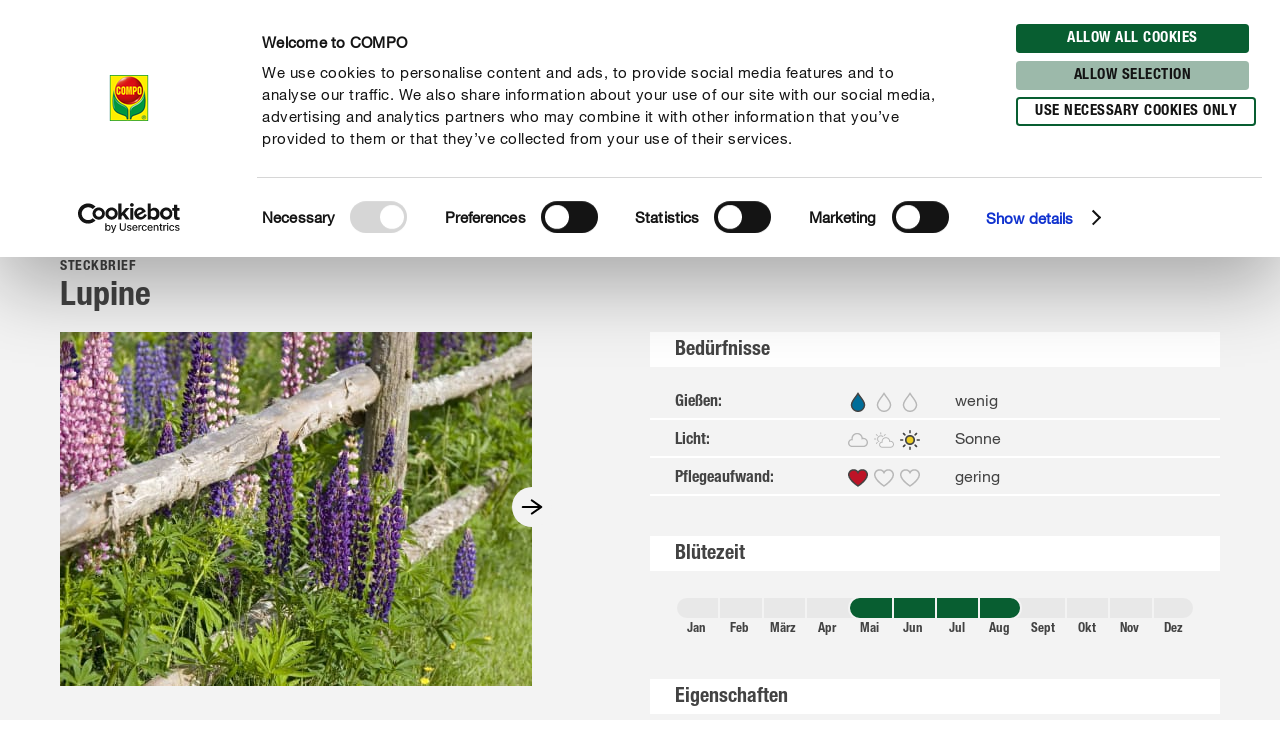

--- FILE ---
content_type: text/html; charset=utf-8
request_url: https://www.compo.de/ratgeber/pflanzen/gartenpflanzen/lupine
body_size: 55552
content:
<!DOCTYPE html><html lang="de-DE" data-sitepath="/de/de"><head><meta charSet="utf-8"/><meta name="viewport" content="width=device-width, initial-scale=1"/><script id="Cookiebot" src="https://consent.cookiebot.com/uc.js" data-cbid="fb30538e-8097-47fe-8122-6409b163d135" type="text/javascript" defer=""></script><title>Lupinen –  COMPO </title><meta name="author" content="spavel"/><meta name="keywords" content="Lupine"/><meta name="description" content="Lupinen pflanzen und pflegen ✓Standort ✓Säen ✓Schneiden und ✓Düngen ► Alle Tipps auf einen Blick!
"/><meta name="date" content="2019-07-19T09:57:44.269+02:00"/><meta name="language" content="de-DE"/><meta name="robots" content="index,follow"/><link rel="canonical" href="https://www.compo.de/ratgeber/pflanzen/gartenpflanzen/lupine"/><link sizes="114x114" rel="apple-touch-icon-precomposed" href="https://www.compo.de/dam/jcr:c912f64c-ed6f-4eb6-b5ef-b328cf2adcfa/apple-touch-icon-114x114.png"/><link sizes="120x120" rel="apple-touch-icon-precomposed" href="https://www.compo.de/dam/jcr:96f82950-e1d3-460e-893d-ac2f4cf69d43/apple-touch-icon-120x120.png"/><link sizes="144x144" rel="apple-touch-icon-precomposed" href="https://www.compo.de/dam/jcr:3b96375b-b780-4f42-b524-3ab906fa0d9e/apple-touch-icon-144x144.png"/><link sizes="152x152" rel="apple-touch-icon-precomposed" href="https://www.compo.de/dam/jcr:094c0320-2a85-4f73-804d-9aec3f32c1a6/apple-touch-icon-152x152.png"/><link sizes="57x57" rel="apple-touch-icon-precomposed" href="https://www.compo.de/dam/jcr:97057588-4cd5-4efd-bd2d-f0551fd7ca7a/apple-touch-icon-57x57.png"/><link sizes="60x60" rel="apple-touch-icon-precomposed" href="https://www.compo.de/dam/jcr:e9b4eb93-fdb5-4e4c-8bf9-8197dacce94b/apple-touch-icon-60x60.png"/><link sizes="72x72" rel="apple-touch-icon-precomposed" href="https://www.compo.de/dam/jcr:7b7e126f-850a-4cc2-9858-6e6e6d0f45be/apple-touch-icon-72x72.png"/><link sizes="76x76" rel="apple-touch-icon-precomposed" href="https://www.compo.de/dam/jcr:f978b06c-b634-435d-ac97-28933819d912/apple-touch-icon-76x76.png"/><link sizes="16x16" rel="icon" href="https://www.compo.de/dam/jcr:d094aa3f-9a04-4ab1-abe6-36e1beb48c0c/favicon-16x16.png" type="image/png"/><link sizes="196x196" rel="icon" href="https://www.compo.de/dam/jcr:6da28e92-e4f7-4b3c-b43f-5201660fdbc1/favicon-196x196.png" type="image/png"/><link sizes="32x32" rel="icon" href="https://www.compo.de/dam/jcr:81680b6e-5e9d-4357-a7d9-65479ef5cb31/favicon-32x32.png" type="image/png"/><link sizes="96x96" rel="icon" href="https://www.compo.de/dam/jcr:c9264900-92ab-4968-bd80-9353211e08af/favicon-96x96.png" type="image/png"/><link rel="alternate" href="https://www.compo.pt/guia/plantas/jardim/tremoceiro" hreflang="pt-PT"/><link rel="alternate" href="https://www.compo.si/vodici/sajenje/vrtne-rastline/volcji-bobi" hreflang="sl-SI"/><link rel="alternate" href="https://www.gesal.ch/it/manuale/piante/giardino/lupino" hreflang="it-CH"/><link rel="alternate" href="https://www.gesal.ch/fr/conseil/plantes/plantes-de-jardin/lupins" hreflang="fr-CH"/><link rel="alternate" href="https://www.compo-hobby.it/manuale/piante/giardino/lupino" hreflang="it-IT"/><link rel="alternate" href="https://www.compo.nl/advies/planten/tuinplanten/lupine" hreflang="nl-NL"/><link rel="alternate" href="https://www.gesal.ch/de/ratgeber/pflanzen/gartenpflanzen/lupine" hreflang="de-CH"/><link rel="alternate" href="https://www.compo.be/nl/advies/planten/tuinplanten/lupine" hreflang="nl-BE"/><link rel="alternate" href="https://www.compo.es/consejos/plantas/plantas-de-jardin/lupines" hreflang="es-ES"/><link rel="alternate" href="https://www.algoflash.fr/conseils-et-inspirations/portraits-de-plantes/jardin-ornemental/lupins" hreflang="fr-FR"/><link rel="alternate" href="https://www.compo.be/fr/conseil/plantes/plantes-de-jardin/lupins" hreflang="fr-BE"/><link rel="alternate" href="https://www.compo.de/ratgeber/pflanzen/gartenpflanzen/lupine" hreflang="de"/><meta name="google-site-verification" content="Qx5T35snn8LGdwZXgXky-DIjAxS5qdZbde5LLqWLJQs"/><meta name="theme-color" content="#085E31"/><meta property="og:title" content="Lupine"/><meta property="og:description" content="Lupinen pflanzen und pflegen ✓Standort ✓Säen ✓Schneiden und ✓Düngen ► Alle Tipps auf einen Blick!
"/><meta property="og:type"/><meta property="og:image" content="https://www.compo.de/dam/jcr:6cc838d2-9af8-46ba-affb-44da4d93f487/fragrance-garden_Duftgarden.jpg?x=22&amp;y=36"/><meta property="og:url" content="https://www.compo.de/ratgeber/pflanzen/gartenpflanzen/lupine"/><meta property="og:locale" content="de_DE"/><meta property="twitter:card" content="summary"/><script>window.ENDPOINTS_MAP = {"portraits":"/.rest/search/v1/content/portraits/de/de","topics":"/.rest/search/v1/content/topics/de/de","pests":"/.rest/search/v1/content/pests/de/de","products":"/.rest/search/v1/products/pim/de/de"}</script><meta name="next-head-count" content="45"/><link rel="preconnect" href="https://cdn.fonts.net"/><link rel="stylesheet" href="/css/webfonts.css"/><style data-styled="" data-styled-version="5.2.1">html,body,div,span,applet,object,iframe,h1,h2,h3,h4,h5,h6,p,blockquote,pre,a,abbr,acronym,address,big,cite,code,del,dfn,em,img,ins,kbd,q,s,samp,small,strike,strong,sub,sup,tt,var,b,u,i,center,dl,dt,dd,ol,ul,li,fieldset,form,label,legend,table,caption,tbody,tfoot,thead,tr,th,td,article,aside,canvas,details,embed,figure,figcaption,footer,header,hgroup,main,menu,nav,output,ruby,section,summary,time,mark,audio,video{margin:0;padding:0;border:0;font-size:100%;font:inherit;vertical-align:baseline;}/*!sc*/
article,aside,details,figcaption,figure,footer,header,hgroup,main,menu,nav,section{display:block;}/*!sc*/
*[hidden]{display:none;}/*!sc*/
body{line-height:1;}/*!sc*/
ol,ul{list-style:none;}/*!sc*/
blockquote,q{quotes:none;}/*!sc*/
blockquote:before,blockquote:after,q:before,q:after{content:'';content:none;}/*!sc*/
table{border-collapse:collapse;border-spacing:0;}/*!sc*/
body{font-family:"NeueHelveticaPaneuropean55Roman",Roboto,Arial,sans-serif;background:#FFF !important;}/*!sc*/
sup{font-size:smaller;vertical-align:super;}/*!sc*/
sub{font-size:smaller;vertical-align:sub;}/*!sc*/
.rsg--hasSidebar-2 .rsg--content-3{max-width:1000px !important;padding:16px 32px !important;margin:0 auto !important;}/*!sc*/
.rsg--hasSidebar-2 div[class^='rsg--preview'],div[class*=' rsg--preview']{border:1px #e8e8e8 solid !important;padding:16px !important;}/*!sc*/
.rsg--hasSidebar-2 div[class^='rsg--preview'],.rsg--hasSidebar-2 div[class*=' rsg--preview']{border:1px #e8e8e8 solid !important;padding:16px !important;}/*!sc*/
.rsg--content-3{max-width:100% !important;padding:0 !important;margin:0 !important;overflow:hidden;}/*!sc*/
div[class^='rsg--preview'],div[class*=' rsg--preview']{border:transparent !important;padding:0 !important;}/*!sc*/
header[class^='rsg--header'],header[class*=' rsg--header'],div[class^='rsg--tab'],div[class*=' rsg--tab'],ya div[class^='rsg--controls'],div[class*=' rsg--controls']{padding:0 20px;}/*!sc*/
*,:before,:after{box-sizing:border-box !important;}/*!sc*/
a{-webkit-text-decoration:none;text-decoration:none;}/*!sc*/
input::-ms-clear{display:none;width :0;height:0;}/*!sc*/
input::-ms-reveal{display:none;width :0;height:0;}/*!sc*/
input::-webkit-search-decoration,input::-webkit-search-cancel-button,input::-webkit-search-results-button,input::-webkit-search-results-decoration{display:none;}/*!sc*/
#CybotCookiebotDialog{border:none !important;border-radius:0 !important;}/*!sc*/
#CybotCookiebotDialog *,#CybotCookiebotDialog *:before,#CybotCookiebotDialog *:after{box-sizing:content-box !important;font-family:"NeueHelveticaPaneuropean55Roman",Roboto,Arial,sans-serif !important;}/*!sc*/
#CybotCookiebotDialog #CybotCookiebotDialogBodyContentText{line-height:1.5 !important;}/*!sc*/
#CybotCookiebotDialog h2{font-family:"NeueHelveticaPaneuropean77CondensedBold",Roboto,Arial,sans-serif !important;}/*!sc*/
#CybotCookiebotDialog .CybotCookiebotDialogBodyButton{border-radius:15px;border:2px solid #085E31 !important;font-family:"NeueHelveticaPaneuropean77CondensedBold",Roboto,Arial,sans-serif !important;text-transform:uppercase;-webkit-letter-spacing:0.5px;-moz-letter-spacing:0.5px;-ms-letter-spacing:0.5px;letter-spacing:0.5px;width:auto !important;padding:4px 17px 3px !important;-webkit-transition:all 250ms ease;transition:all 250ms ease;}/*!sc*/
#CybotCookiebotDialog .CybotCookiebotDialogBodyButton:hover,#CybotCookiebotDialog .CybotCookiebotDialogBodyButton:focus{box-shadow:0 0.1875rem 0.625rem 0 rgba(0,0,0,0.2);}/*!sc*/
#CybotCookiebotDialog #CybotCookiebotDialogBodyLevelButtonLevelOptinDeclineAll{background-color:#CACACA !important;border-color:#CACACA !important;}/*!sc*/
#CybotCookiebotDialog #CybotCookiebotDialogBodyLevelButtonLevelOptinDeclineAll:hover,#CybotCookiebotDialog #CybotCookiebotDialogBodyLevelButtonLevelOptinDeclineAll:focus{background-color:#FFFFFF !important;color:#CACACA !important;}/*!sc*/
#CybotCookiebotDialog #CybotCookiebotDialogBodyLevelButtonLevelOptinAllowallSelection{background-color:#9cb9aa !important;border-color:#9cb9aa !important;}/*!sc*/
#CybotCookiebotDialog #CybotCookiebotDialogBodyLevelButtonLevelOptinAllowallSelection:hover,#CybotCookiebotDialog #CybotCookiebotDialogBodyLevelButtonLevelOptinAllowallSelection:focus{background-color:#FFFFFF !important;color:#9cb9aa !important;}/*!sc*/
#CybotCookiebotDialog #CybotCookiebotDialogBodyLevelButtonLevelOptinAllowAll{background-color:#085E31 !important;border-color:#085E31 !important;}/*!sc*/
#CybotCookiebotDialog #CybotCookiebotDialogBodyLevelButtonLevelOptinAllowAll:hover,#CybotCookiebotDialog #CybotCookiebotDialogBodyLevelButtonLevelOptinAllowAll:focus{background-color:#FFFFFF !important;color:#085E31 !important;}/*!sc*/
data-styled.g1[id="sc-global-hBCbQQ1"]{content:"sc-global-hBCbQQ1,"}/*!sc*/
.dXBBXV{display:block;position:relative;top:-7.875rem;}/*!sc*/
@media(min-width:40em){.dXBBXV{top:-11.25rem;}}/*!sc*/
data-styled.g3[id="ScrollAnchor__StyledScrollAnchor-sc-24gkwm-0"]{content:"dXBBXV,"}/*!sc*/
.rnIFt{font-family:"NeueHelveticaPaneuropean77CondensedBold",Roboto,Arial,sans-serif;font-size:1.25rem;color:#434343;-webkit-letter-spacing:0;-moz-letter-spacing:0;-ms-letter-spacing:0;letter-spacing:0;line-height:1.375rem;margin:0 0 0.9375rem;}/*!sc*/
@media(min-width:40em){.rnIFt{font-size:1.875rem;line-height:2.25rem;}}/*!sc*/
.rnIFt:first-child{padding-top:2px;}/*!sc*/
.lfWLPc{font-family:"NeueHelveticaPaneuropean77CondensedBold",Roboto,Arial,sans-serif;font-size:0.875rem;color:#434343;-webkit-letter-spacing:0.5px;-moz-letter-spacing:0.5px;-ms-letter-spacing:0.5px;letter-spacing:0.5px;line-height:1rem;text-transform:uppercase;margin:0 0 0.375rem;}/*!sc*/
@media(min-width:40em){.lfWLPc{line-height:1.5rem;margin:0;}}/*!sc*/
.lfWLPc:first-child{padding-top:2px;}/*!sc*/
.iOkpQW{font-family:"NeueHelveticaPaneuropean77CondensedBold",Roboto,Arial,sans-serif;font-size:1.75rem;color:#434343;-webkit-letter-spacing:0;-moz-letter-spacing:0;-ms-letter-spacing:0;letter-spacing:0;line-height:1.875rem;margin:0 0 0.9375rem;}/*!sc*/
@media(min-width:40em){.iOkpQW{font-size:2.125rem;line-height:2.375rem;}}/*!sc*/
.iOkpQW:first-child{padding-top:2px;}/*!sc*/
.FfYtq{font-family:"NeueHelveticaPaneuropean77CondensedBold",Roboto,Arial,sans-serif;font-size:1rem;color:#434343;-webkit-letter-spacing:0;-moz-letter-spacing:0;-ms-letter-spacing:0;letter-spacing:0;line-height:1.25rem;margin:0 0 0.9375rem;}/*!sc*/
@media(min-width:40em){.FfYtq{font-size:1.25rem;line-height:1.5rem;}}/*!sc*/
.FfYtq:first-child{padding-top:2px;}/*!sc*/
.hMUsaX{font-family:"NeueHelveticaPaneuropean77CondensedBold",Roboto,Arial,sans-serif;font-size:1.125rem;color:#434343;-webkit-letter-spacing:0;-moz-letter-spacing:0;-ms-letter-spacing:0;letter-spacing:0;line-height:1.25rem;margin:0 0 0.9375rem;}/*!sc*/
@media(min-width:40em){.hMUsaX{font-size:1.5rem;line-height:1.75rem;}}/*!sc*/
.hMUsaX:first-child{padding-top:2px;}/*!sc*/
.gDUXFr{font-family:"NeueHelveticaPaneuropean77CondensedBold",Roboto,Arial,sans-serif;font-size:1rem;color:#434343;-webkit-letter-spacing:0;-moz-letter-spacing:0;-ms-letter-spacing:0;letter-spacing:0;line-height:1.25rem;margin:0 0 0.9375rem;}/*!sc*/
.gDUXFr:first-child{padding-top:2px;}/*!sc*/
data-styled.g4[id="Headline__StyledHeadline-sc-11zsl34-0"]{content:"rnIFt,lfWLPc,iOkpQW,FfYtq,hMUsaX,gDUXFr,"}/*!sc*/
.ilJiAY{width:100%;max-width:1920px;margin:0 auto;}/*!sc*/
data-styled.g9[id="Container__ContainerFull-sc-1ckmdjm-0"]{content:"ilJiAY,"}/*!sc*/
.kxRXhZ{display:-webkit-box;display:-webkit-flex;display:-ms-flexbox;display:flex;-webkit-flex-direction:row;-ms-flex-direction:row;flex-direction:row;-webkit-align-items:flex-start;-webkit-box-align:flex-start;-ms-flex-align:flex-start;align-items:flex-start;-webkit-flex-wrap:wrap;-ms-flex-wrap:wrap;flex-wrap:wrap;max-width:100%;margin:0 auto;padding:0 10px;width:100%;}/*!sc*/
@media(min-width:40em){.kxRXhZ{width:40em;}}/*!sc*/
@media(min-width:58.125em){.kxRXhZ{width:58.125em;}}/*!sc*/
@media(min-width:75em){.kxRXhZ{width:75em;}}/*!sc*/
data-styled.g10[id="Container__ContainerStyled-sc-1ckmdjm-1"]{content:"kxRXhZ,"}/*!sc*/
.bbWCFN{font-family:"NeueHelveticaPaneuropean55Roman",Roboto,Arial,sans-serif;font-size:1rem;color:#434343;-webkit-letter-spacing:0;-moz-letter-spacing:0;-ms-letter-spacing:0;letter-spacing:0;line-height:1.625rem;margin:0 0 0.9375rem;}/*!sc*/
.iqmebs{font-family:"NeueHelveticaPaneuropean55Roman",Roboto,Arial,sans-serif;font-size:0.875rem;color:#434343;-webkit-letter-spacing:0;-moz-letter-spacing:0;-ms-letter-spacing:0;letter-spacing:0;line-height:1.375rem;margin:0 0 0.9375rem;}/*!sc*/
data-styled.g12[id="Text__TextStyled-wj9cag-0"]{content:"bbWCFN,iqmebs,"}/*!sc*/
.dDNLfp{display:inline-block;width:1rem;height:1rem;width:100%;height:100%;}/*!sc*/
.hRQHqZ{display:inline-block;width:1rem;height:1rem;width:1.125rem;height:1.125rem;}/*!sc*/
.egeTDC{display:inline-block;width:1rem;height:1rem;}/*!sc*/
data-styled.g20[id="Icon__IconStyled-hnqdyq-0"]{content:"dDNLfp,hRQHqZ,egeTDC,"}/*!sc*/
.igMkrR{position:relative;display:block;margin-bottom:0.9375rem;}/*!sc*/
.gVvIRQ{position:relative;display:block;margin-bottom:2.5rem;}/*!sc*/
@media(min-width:40em){.gVvIRQ{margin-bottom:3.75rem;}}/*!sc*/
.jPFIyo{position:relative;display:block;margin-bottom:1.5625rem;}/*!sc*/
@media(min-width:40em){.jPFIyo{margin-bottom:1.875rem;}}/*!sc*/
.dnOIFz{position:relative;display:block;margin-bottom:3.75rem;}/*!sc*/
@media(min-width:40em){.dnOIFz{margin-bottom:5.625rem;}}/*!sc*/
data-styled.g22[id="DistanceElement-cdx4v2-0"]{content:"igMkrR,gVvIRQ,jPFIyo,dnOIFz,"}/*!sc*/
.OvGPe{display:block;max-width:100%;height:auto;}/*!sc*/
data-styled.g34[id="Image__Img-t02b8c-1"]{content:"OvGPe,"}/*!sc*/
.vIWea{display:-webkit-box;display:-webkit-flex;display:-ms-flexbox;display:flex;-webkit-box-pack:start;-webkit-justify-content:flex-start;-ms-flex-pack:start;justify-content:flex-start;-webkit-flex-direction:row;-ms-flex-direction:row;flex-direction:row;-webkit-flex-wrap:wrap;-ms-flex-wrap:wrap;flex-wrap:wrap;width:100%;max-width:100%;}/*!sc*/
data-styled.g45[id="Row-kh5793-0"]{content:"vIWea,"}/*!sc*/
.eZBMeR{position:relative;padding:0 10px;width:100%;margin-left:0%;}/*!sc*/
.XjRXA{position:relative;padding:0 10px;width:0%;margin-left:0%;}/*!sc*/
@media(min-width:40em){.XjRXA{width:100%;}}/*!sc*/
@media(min-width:58.125em){.XjRXA{width:25%;}}/*!sc*/
@media(min-width:40em){.XjRXA{margin-left:0%;}}/*!sc*/
@media(min-width:58.125em){.XjRXA{margin-left:75%;}}/*!sc*/
.bwdTMX{position:relative;padding:0 10px;width:100%;margin-left:0%;}/*!sc*/
@media(min-width:40em){.bwdTMX{width:100%;}}/*!sc*/
@media(min-width:58.125em){.bwdTMX{width:75%;}}/*!sc*/
.hzLIHB{position:relative;padding:0 10px;width:100%;margin-left:0%;}/*!sc*/
@media(min-width:40em){.hzLIHB{width:75%;}}/*!sc*/
@media(min-width:40em){.hzLIHB{margin-left:12.5%;}}/*!sc*/
.hltsjf{position:relative;padding:0 10px;width:100%;margin-left:0%;}/*!sc*/
@media(min-width:40em){.hltsjf{width:100%;}}/*!sc*/
@media(min-width:58.125em){.hltsjf{width:83.33333333333334%;}}/*!sc*/
.egGnFR{position:relative;padding:0 10px;width:100%;margin-left:0%;}/*!sc*/
@media(min-width:40em){.egGnFR{width:41.66666666666667%;}}/*!sc*/
.cVDQVO{position:relative;padding:0 10px;width:100%;margin-left:0%;}/*!sc*/
@media(min-width:40em){.cVDQVO{width:50%;}}/*!sc*/
@media(min-width:40em){.cVDQVO{margin-left:8.333333333333332%;}}/*!sc*/
.Jqgqv{position:relative;padding:0 10px;width:100%;margin-left:0%;}/*!sc*/
@media(min-width:40em){.Jqgqv{width:100%;}}/*!sc*/
@media(min-width:58.125em){.Jqgqv{width:33.33333333333333%;}}/*!sc*/
.bDeeLX{position:relative;padding:0 10px;width:100%;margin-left:0%;}/*!sc*/
@media(min-width:40em){.bDeeLX{width:100%;}}/*!sc*/
@media(min-width:58.125em){.bDeeLX{width:66.66666666666666%;}}/*!sc*/
.eGBmcD{position:relative;padding:0 10px;width:16.666666666666664%;margin-left:0%;}/*!sc*/
@media(min-width:40em){.eGBmcD{width:8.333333333333332%;}}/*!sc*/
.jpNNaa{position:relative;padding:0 10px;width:83.33333333333334%;margin-left:0%;}/*!sc*/
@media(min-width:40em){.jpNNaa{width:66.66666666666666%;}}/*!sc*/
.hQwNII{position:relative;padding:0 10px;width:100%;margin-left:0%;}/*!sc*/
@media(min-width:40em){.hQwNII{width:83.33333333333334%;}}/*!sc*/
@media(min-width:58.125em){.hQwNII{width:66.66666666666666%;}}/*!sc*/
@media(min-width:40em){.hQwNII{margin-left:8.333333333333332%;}}/*!sc*/
.dOIsNT{position:relative;padding:0 10px;width:33.33333333333333%;margin-left:33.33333333333333%;}/*!sc*/
@media(min-width:40em){.dOIsNT{width:16.666666666666664%;}}/*!sc*/
@media(min-width:40em){.dOIsNT{margin-left:0%;}}/*!sc*/
.cTQOvc{position:relative;padding:0 10px;width:100%;margin-left:0%;}/*!sc*/
@media(min-width:40em){.cTQOvc{width:83.33333333333334%;}}/*!sc*/
@media(min-width:58.125em){.cTQOvc{width:66.66666666666666%;}}/*!sc*/
.eKRKBZ{position:relative;padding:0 10px;width:100%;margin-left:0%;}/*!sc*/
@media(min-width:40em){.eKRKBZ{width:83.33333333333334%;}}/*!sc*/
.iIUEwj{position:relative;padding:0 10px;width:100%;margin-left:0%;}/*!sc*/
@media(min-width:40em){.iIUEwj{width:100%;}}/*!sc*/
@media(min-width:58.125em){.iIUEwj{width:83.33333333333334%;}}/*!sc*/
@media(min-width:75em){.iIUEwj{width:66.66666666666666%;}}/*!sc*/
@media(min-width:40em){.iIUEwj{margin-left:0%;}}/*!sc*/
@media(min-width:58.125em){.iIUEwj{margin-left:8.333333333333332%;}}/*!sc*/
@media(min-width:75em){.iIUEwj{margin-left:16.666666666666664%;}}/*!sc*/
.fWhTEr{position:relative;padding:0 10px;width:100%;margin-left:0%;}/*!sc*/
@media(min-width:40em){.fWhTEr{width:83.33333333333334%;}}/*!sc*/
@media(min-width:58.125em){.fWhTEr{width:45.83333333333333%;}}/*!sc*/
@media(min-width:75em){.fWhTEr{width:50%;}}/*!sc*/
.hoqWfZ{position:relative;padding:0 10px;width:100%;margin-left:0%;}/*!sc*/
@media(min-width:40em){.hoqWfZ{width:41.66666666666667%;}}/*!sc*/
@media(min-width:58.125em){.hoqWfZ{width:20.833333333333336%;}}/*!sc*/
@media(min-width:75em){.hoqWfZ{width:16.666666666666664%;}}/*!sc*/
@media(min-width:40em){.hoqWfZ{margin-left:0%;}}/*!sc*/
@media(min-width:58.125em){.hoqWfZ{margin-left:0%;}}/*!sc*/
@media(min-width:75em){.hoqWfZ{margin-left:8.333333333333332%;}}/*!sc*/
.dyqJTi{position:relative;padding:0 10px;width:100%;margin-left:0%;}/*!sc*/
@media(min-width:40em){.dyqJTi{width:41.66666666666667%;}}/*!sc*/
@media(min-width:58.125em){.dyqJTi{width:20.833333333333336%;}}/*!sc*/
@media(min-width:75em){.dyqJTi{width:16.666666666666664%;}}/*!sc*/
data-styled.g46[id="Col__Column-ur30mi-0"]{content:"eZBMeR,XjRXA,bwdTMX,hzLIHB,hltsjf,egGnFR,cVDQVO,Jqgqv,bDeeLX,eGBmcD,jpNNaa,hQwNII,dOIsNT,cTQOvc,eKRKBZ,iIUEwj,fWhTEr,hoqWfZ,dyqJTi,"}/*!sc*/
.iIitxd{font-family:"NeueHelveticaPaneuropean55Roman",Roboto,Arial,sans-serif;font-size:1rem;color:#434343;-webkit-letter-spacing:0;-moz-letter-spacing:0;-ms-letter-spacing:0;letter-spacing:0;line-height:1.625rem;margin-bottom:1.875rem;}/*!sc*/
.iIitxd h1,.iIitxd h2{font-family:"NeueHelveticaPaneuropean77CondensedBold",Roboto,Arial,sans-serif;font-size:1.25rem;color:#434343;-webkit-letter-spacing:0;-moz-letter-spacing:0;-ms-letter-spacing:0;letter-spacing:0;line-height:1.375rem;margin:0 0 0.9375rem;}/*!sc*/
@media(min-width:40em){.iIitxd h1,.iIitxd h2{font-size:1.875rem;line-height:2.25rem;}}/*!sc*/
.iIitxd h3{font-family:"NeueHelveticaPaneuropean77CondensedBold",Roboto,Arial,sans-serif;font-size:1.125rem;color:#434343;-webkit-letter-spacing:0;-moz-letter-spacing:0;-ms-letter-spacing:0;letter-spacing:0;line-height:1.25rem;margin:0 0 0.9375rem;}/*!sc*/
@media(min-width:40em){.iIitxd h3{font-size:1.5rem;line-height:1.75rem;}}/*!sc*/
.iIitxd h4{font-family:"NeueHelveticaPaneuropean77CondensedBold",Roboto,Arial,sans-serif;font-size:1rem;color:#434343;-webkit-letter-spacing:0;-moz-letter-spacing:0;-ms-letter-spacing:0;letter-spacing:0;line-height:1.25rem;margin:0 0 0.9375rem;}/*!sc*/
@media(min-width:40em){.iIitxd h4{font-size:1.25rem;line-height:1.5rem;}}/*!sc*/
.iIitxd h5{font-family:"NeueHelveticaPaneuropean77CondensedBold",Roboto,Arial,sans-serif;font-size:1rem;color:#434343;-webkit-letter-spacing:0;-moz-letter-spacing:0;-ms-letter-spacing:0;letter-spacing:0;line-height:1.25rem;margin:0 0 0.9375rem;}/*!sc*/
.iIitxd p{margin:0 0 0.9375rem;}/*!sc*/
.iIitxd b,.iIitxd strong{font-family:"NeueHelveticaPaneuropean75Bold",Roboto,Arial,sans-serif;}/*!sc*/
.iIitxd small{font-family:"NeueHelveticaPaneuropean55Roman",Roboto,Arial,sans-serif;font-size:0.6875rem;color:#434343;-webkit-letter-spacing:0;-moz-letter-spacing:0;-ms-letter-spacing:0;letter-spacing:0;line-height:1rem;display:inline-block;}/*!sc*/
.iIitxd i,.iIitxd em{font-style:italic;}/*!sc*/
.iIitxd a{-webkit-text-decoration:none;text-decoration:none;color:inherit;border-bottom:1px solid #434343;overflow-wrap:break-word;}/*!sc*/
.iIitxd a:hover,.iIitxd a:focus{color:#085E31;border-bottom-color:#085E31;}/*!sc*/
.iIitxd ul,.iIitxd ol{padding:0;margin:0 0 0.9375rem;list-style:none;}/*!sc*/
.iIitxd ul li,.iIitxd ol li{margin-bottom:0.5rem;position:relative;display:-webkit-box;display:-webkit-flex;display:-ms-flexbox;display:flex;}/*!sc*/
.iIitxd ul li:last-child,.iIitxd ol li:last-child{margin-bottom:0;}/*!sc*/
.iIitxd ul > li:before{content:"•";-webkit-flex:0 0 auto;-ms-flex:0 0 auto;flex:0 0 auto;font-size:0.625rem;line-height:1;padding-top:0.5rem;}/*!sc*/
.iIitxd ul.award > li:before{content:'';padding-top:0;padding-right:0;margin-right:0.625rem;width:1.3125rem;height:1.8125rem;background-image:url('/images/icons/award.svg');background-size:100% 100%;}/*!sc*/
.iIitxd ul.arrow > li:before{content:'';padding-top:0;padding-right:0;margin-top:0.625rem;width:1.3125rem;height:0.375rem;background-image:url('/images/icons/arrow.svg');background-size:100% 100%;}/*!sc*/
.iIitxd ul.checkmark > li:before{content:'';padding-top:0;padding-right:0;margin-top:0.125rem;width:1.3125rem;height:1.3125rem;background-image:url('/images/icons/checkmark.svg');background-size:100% 100%;}/*!sc*/
.iIitxd ol > li:before,.iIitxd ul > li:before{margin-right:0.75rem;}/*!sc*/
.iIitxd ol > li,.iIitxd ul > li{margin-bottom:0.75rem;}/*!sc*/
.iIitxd ol > li:last-child,.iIitxd ul > li:last-child{margin-bottom:0;}/*!sc*/
.iIitxd ol{counter-reset:li;margin:0 0 0.9375rem 0;}/*!sc*/
.iIitxd ol > li:before{min-width:1.3125rem;width:1.3125rem;height:1.3125rem;background-image:url('/images/icons/ring.svg');background-size:100% 100%;background-repeat:no-repeat;color:#434343;font-family:"NeueHelveticaPaneuropean77CondensedBold",Roboto,Arial,sans-serif;font-size:0.875rem;line-height:1.3125rem;text-align:center;counter-increment:li;content:counter(li);display:-webkit-inline-box;display:-webkit-inline-flex;display:-ms-inline-flexbox;display:inline-flex;-webkit-align-items:center;-webkit-box-align:center;-ms-flex-align:center;align-items:center;-webkit-box-pack:center;-webkit-justify-content:center;-ms-flex-pack:center;justify-content:center;box-sizing:border-box;position:relative;top:2px;padding-top:0.25rem;}/*!sc*/
.iIitxd.isWindows ol > li:before{padding-top:0;}/*!sc*/
.iIitxd table{width:100%;background-color:#FFFFFF;table-layout:fixed;}/*!sc*/
.iIitxd th{font-family:"NeueHelveticaPaneuropean77CondensedBold",Roboto,Arial,sans-serif;font-size:0.875rem;color:#434343;-webkit-letter-spacing:0.5px;-moz-letter-spacing:0.5px;-ms-letter-spacing:0.5px;letter-spacing:0.5px;line-height:1rem;text-transform:uppercase;margin:0 0 0.375rem;padding:0.25rem 0.9375rem;text-align:left;}/*!sc*/
@media(min-width:40em){.iIitxd th{line-height:1.5rem;margin:0;}}/*!sc*/
@media(max-width:58.125em){.iIitxd th{display:none;}}/*!sc*/
.iIitxd tr{border-bottom:0.125rem solid #F3F3F3;}/*!sc*/
.iIitxd tr:first-of-type td{font-family:"NeueHelveticaPaneuropean77CondensedBold",Roboto,Arial,sans-serif;font-size:0.875rem;color:#434343;-webkit-letter-spacing:0.5px;-moz-letter-spacing:0.5px;-ms-letter-spacing:0.5px;letter-spacing:0.5px;line-height:1rem;text-transform:uppercase;margin:0 0 0.375rem;padding:0.25rem 0.9375rem;text-align:left;}/*!sc*/
@media(min-width:40em){.iIitxd tr:first-of-type td{line-height:1.5rem;margin:0;}}/*!sc*/
@media(max-width:58.125em){.iIitxd tr:first-of-type td{display:none;}}/*!sc*/
@media(max-width:58.125em){.iIitxd tr{display:-webkit-box;display:-webkit-flex;display:-ms-flexbox;display:flex;-webkit-flex-direction:column;-ms-flex-direction:column;flex-direction:column;}}/*!sc*/
@media(max-width:58.125em){.iIitxd tr >:first-child{font-family:"NeueHelveticaPaneuropean77CondensedBold",Roboto,Arial,sans-serif;font-size:1rem;color:#434343;-webkit-letter-spacing:0;-moz-letter-spacing:0;-ms-letter-spacing:0;letter-spacing:0;line-height:1.25rem;padding:0.9375rem 0.9375rem 0.625rem;}.iIitxd tr >:first-child:before{display:none;}.iIitxd tr >:first-child:before{content:none;}}/*!sc*/
.iIitxd td{font-family:"NeueHelveticaPaneuropean55Roman",Roboto,Arial,sans-serif;font-size:1rem;color:#434343;-webkit-letter-spacing:0;-moz-letter-spacing:0;-ms-letter-spacing:0;letter-spacing:0;line-height:1.625rem;padding:0.25rem 0.9375rem;}/*!sc*/
@media(max-width:58.125em){.iIitxd td{font-family:"NeueHelveticaPaneuropean55Roman",Roboto,Arial,sans-serif;font-size:0.875rem;color:#434343;-webkit-letter-spacing:0;-moz-letter-spacing:0;-ms-letter-spacing:0;letter-spacing:0;line-height:1.375rem;padding:0 0.9375rem 0.5rem;}.iIitxd td:before{content:attr(data-before);display:block;font-family:"NeueHelveticaPaneuropean77CondensedBold",Roboto,Arial,sans-serif;font-size:0.625rem;-webkit-letter-spacing:0.42px;-moz-letter-spacing:0.42px;-ms-letter-spacing:0.42px;letter-spacing:0.42px;line-height:0.875rem;color:#707070;text-transform:uppercase;}}/*!sc*/
.iIitxd > *:last-child{margin-bottom:0;}/*!sc*/
.iIitxd caption{font-family:"NeueHelveticaPaneuropean77CondensedBold",Roboto,Arial,sans-serif;font-size:0.875rem;color:#434343;-webkit-letter-spacing:0.5px;-moz-letter-spacing:0.5px;-ms-letter-spacing:0.5px;letter-spacing:0.5px;line-height:1rem;text-transform:uppercase;margin:0 0 0.375rem;color:#FFFFFF;background-color:#085E31;text-transform:none;padding:0.25rem 0.9375rem;margin-bottom:0;text-align:left;}/*!sc*/
@media(min-width:40em){.iIitxd caption{line-height:1.5rem;margin:0;}}/*!sc*/
@media(min-width:40em){.iIitxd .sm-only{display:none;}}/*!sc*/
.iIitxd .pt-10{padding-top:0.625rem;}/*!sc*/
data-styled.g53[id="RichText__RichTextStyled-n6w46d-0"]{content:"iIitxd,"}/*!sc*/
.kwTFco{position:absolute;opacity:0;z-index:-100;}/*!sc*/
data-styled.g54[id="Checkbox__Box-av3ylr-0"]{content:"kwTFco,"}/*!sc*/
.iznddO{display:-webkit-box;display:-webkit-flex;display:-ms-flexbox;display:flex;}/*!sc*/
@media(min-width:40em){}/*!sc*/
data-styled.g55[id="Checkbox__Label-av3ylr-1"]{content:"iznddO,"}/*!sc*/
.gXAHEx{min-height:1.875rem;}/*!sc*/
.gXAHEx div{margin-bottom:0;}/*!sc*/
data-styled.g56[id="Checkbox__TextWrapper-av3ylr-2"]{content:"gXAHEx,"}/*!sc*/
.ktdRzR{position:relative;width:1.5rem;min-width:1.5rem;height:1.5rem;min-height:1.5rem;padding:0.125rem;margin-right:0.75rem;border:0.0625rem solid #919191;border-radius:0.1875rem;cursor:pointer;background-color:#FFFFFF;color:transparent;}/*!sc*/
.ktdRzR:before{content:'';-webkit-transform:translate(-50%,-50%);-ms-transform:translate(-50%,-50%);transform:translate(-50%,-50%);position:absolute;top:50%;left:50%;width:2.5rem;height:2.5rem;}/*!sc*/
@media(min-width:40em){.ktdRzR{width:1.125rem;min-width:1.125rem;height:1.125rem;min-height:1.125rem;padding:0.0625rem;margin-top:0.3125rem;}}/*!sc*/
.Checkbox__Box-av3ylr-0 + .Checkbox__Label-av3ylr-1 > .Checkbox__FakeBox-av3ylr-3:hover,.Checkbox__Box-av3ylr-0:focus + .Checkbox__Label-av3ylr-1 > .ktdRzR{background:#DDDDDD;}/*!sc*/
.Checkbox__Box-av3ylr-0:checked + .Checkbox__Label-av3ylr-1 > .Checkbox__FakeBox-av3ylr-3{background:#085E31;border-color:#085E31;color:#FFFFFF;}/*!sc*/
> .Checkbox__FakeBox-av3ylr-3:hover,.Checkbox__Box-av3ylr-0:checked:focus + .Checkbox__Label-av3ylr-1 > .ktdRzR{opacity:0.85;}/*!sc*/
data-styled.g57[id="Checkbox__FakeBox-av3ylr-3"]{content:"ktdRzR,"}/*!sc*/
.gUhgEA{margin-top:40px;}/*!sc*/
data-styled.g116[id="Pe101TableOfContent__Pe101TableOfContentStyled-r1rdb5-0"]{content:"gUhgEA,"}/*!sc*/
.dhKUFI{margin-bottom:24px;}/*!sc*/
data-styled.g117[id="Pe101TableOfContent__StyledHeadline-r1rdb5-1"]{content:"dhKUFI,"}/*!sc*/
.cZnaZT{display:-webkit-box;display:-webkit-flex;display:-ms-flexbox;display:flex;-webkit-flex-direction:column;-ms-flex-direction:column;flex-direction:column;}/*!sc*/
@media(min-width:40em){.cZnaZT{-webkit-flex-wrap:wrap;-ms-flex-wrap:wrap;flex-wrap:wrap;-webkit-flex-direction:row;-ms-flex-direction:row;flex-direction:row;}}/*!sc*/
data-styled.g118[id="Pe101TableOfContent__StyledFlexBox-r1rdb5-2"]{content:"cZnaZT,"}/*!sc*/
.cqcqAV{font-family:"NeueHelveticaPaneuropean77CondensedBold",Roboto,Arial,sans-serif;font-size:1rem;color:#434343;-webkit-letter-spacing:0;-moz-letter-spacing:0;-ms-letter-spacing:0;letter-spacing:0;line-height:1.25rem;margin:0 0 0.9375rem;font-size:1rem !important;line-height:1.25rem !important;text-align:left;padding-left:calc(1rem + 8px);position:relative;margin-bottom:24px;white-space:nowrap;overflow:hidden;text-overflow:ellipsis;-webkit-transition:-webkit-transform 400ms 0ms ease;-webkit-transition:transform 400ms 0ms ease;transition:transform 400ms 0ms ease;}/*!sc*/
@media(min-width:40em){.cqcqAV{font-size:1.25rem;line-height:1.5rem;}}/*!sc*/
@media(min-width:40em){.cqcqAV{padding-right:25px;white-space:inherit;overflow:visible;}}/*!sc*/
@media(min-width:58.125em){.cqcqAV{padding-right:40px;}}/*!sc*/
.cqcqAV span{position:absolute;left:0;-webkit-transition:color 400ms 0ms ease;transition:color 400ms 0ms ease;color:#085E31;}/*!sc*/
.cqcqAV:hover,.cqcqAV:focus,.cqcqAV:active{-webkit-transform:translateX(0.3125rem);-ms-transform:translateX(0.3125rem);transform:translateX(0.3125rem);}/*!sc*/
.cqcqAV:hover span,.cqcqAV:focus span,.cqcqAV:active span{color:#000000;}/*!sc*/
data-styled.g119[id="Pe101TableOfContent__StyledText-r1rdb5-3"]{content:"cqcqAV,"}/*!sc*/
.BdoSA{width:2.5rem;height:2.5rem;padding:0.25rem;background:#F3F3F3;color:#000000;border:none;border-radius:50%;-webkit-transition:-webkit-transform 300ms ease;-webkit-transition:transform 300ms ease;transition:transform 300ms ease;-webkit-transform:rotate(180deg);-ms-transform:rotate(180deg);transform:rotate(180deg);cursor:pointer;position:relative;}/*!sc*/
@media(min-width:40em){.BdoSA{background:#F3F3F3;width:2.5rem;height:2.5rem;}}/*!sc*/
@media(min-width:58.125em){.BdoSA{background:#F3F3F3;}}/*!sc*/
.BdoSA > *{position:relative;}/*!sc*/
@media(min-width:40em){.BdoSA:hover{-webkit-transform:rotate(180deg) translateX(0.625rem);-ms-transform:rotate(180deg) translateX(0.625rem);transform:rotate(180deg) translateX(0.625rem);}.BdoSA:active{-webkit-transform:rotate(180deg) translateX(0.9375rem);-ms-transform:rotate(180deg) translateX(0.9375rem);transform:rotate(180deg) translateX(0.9375rem);}}/*!sc*/
.BdoSA:before{content:'';position:absolute;z-index:1;top:-50%;left:-50%;width:200%;height:200%;}/*!sc*/
.gKycQB{width:2.5rem;height:2.5rem;padding:0.25rem;background:#F3F3F3;color:#000000;border:none;border-radius:50%;-webkit-transition:-webkit-transform 300ms ease;-webkit-transition:transform 300ms ease;transition:transform 300ms ease;-webkit-transform:rotate(0deg);-ms-transform:rotate(0deg);transform:rotate(0deg);cursor:pointer;position:relative;}/*!sc*/
@media(min-width:40em){.gKycQB{background:#F3F3F3;width:2.5rem;height:2.5rem;}}/*!sc*/
@media(min-width:58.125em){.gKycQB{background:#F3F3F3;}}/*!sc*/
.gKycQB > *{position:relative;}/*!sc*/
@media(min-width:40em){.gKycQB:hover{-webkit-transform:rotate(0deg) translateX(0.625rem);-ms-transform:rotate(0deg) translateX(0.625rem);transform:rotate(0deg) translateX(0.625rem);}.gKycQB:active{-webkit-transform:rotate(0deg) translateX(0.9375rem);-ms-transform:rotate(0deg) translateX(0.9375rem);transform:rotate(0deg) translateX(0.9375rem);}}/*!sc*/
.gKycQB:before{content:'';position:absolute;z-index:1;top:-50%;left:-50%;width:200%;height:200%;}/*!sc*/
.iMiNfw{width:2.5rem;height:2.5rem;padding:0.25rem;background:#F3F3F3;color:#000000;border:none;border-radius:50%;-webkit-transition:-webkit-transform 300ms ease;-webkit-transition:transform 300ms ease;transition:transform 300ms ease;-webkit-transform:rotate(180deg);-ms-transform:rotate(180deg);transform:rotate(180deg);cursor:pointer;position:relative;}/*!sc*/
@media(min-width:40em){.iMiNfw{background:#F3F3F3;width:3.75rem;height:3.75rem;}}/*!sc*/
@media(min-width:58.125em){.iMiNfw{background:#F3F3F3;}}/*!sc*/
.iMiNfw > *{position:relative;}/*!sc*/
@media(min-width:40em){.iMiNfw:hover{-webkit-transform:rotate(180deg) translateX(0.625rem);-ms-transform:rotate(180deg) translateX(0.625rem);transform:rotate(180deg) translateX(0.625rem);}.iMiNfw:active{-webkit-transform:rotate(180deg) translateX(0.9375rem);-ms-transform:rotate(180deg) translateX(0.9375rem);transform:rotate(180deg) translateX(0.9375rem);}}/*!sc*/
.iMiNfw:before{content:'';position:absolute;z-index:1;top:-50%;left:-50%;width:200%;height:200%;}/*!sc*/
.iLCBoB{width:2.5rem;height:2.5rem;padding:0.25rem;background:#F3F3F3;color:#000000;border:none;border-radius:50%;-webkit-transition:-webkit-transform 300ms ease;-webkit-transition:transform 300ms ease;transition:transform 300ms ease;-webkit-transform:rotate(0deg);-ms-transform:rotate(0deg);transform:rotate(0deg);cursor:pointer;position:relative;}/*!sc*/
@media(min-width:40em){.iLCBoB{background:#F3F3F3;width:3.75rem;height:3.75rem;}}/*!sc*/
@media(min-width:58.125em){.iLCBoB{background:#F3F3F3;}}/*!sc*/
.iLCBoB > *{position:relative;}/*!sc*/
@media(min-width:40em){.iLCBoB:hover{-webkit-transform:rotate(0deg) translateX(0.625rem);-ms-transform:rotate(0deg) translateX(0.625rem);transform:rotate(0deg) translateX(0.625rem);}.iLCBoB:active{-webkit-transform:rotate(0deg) translateX(0.9375rem);-ms-transform:rotate(0deg) translateX(0.9375rem);transform:rotate(0deg) translateX(0.9375rem);}}/*!sc*/
.iLCBoB:before{content:'';position:absolute;z-index:1;top:-50%;left:-50%;width:200%;height:200%;}/*!sc*/
data-styled.g120[id="SliderButton__SliderButtonStyled-sc-1oe7p2w-0"]{content:"BdoSA,gKycQB,iMiNfw,iLCBoB,"}/*!sc*/
.byYjmM{display:none;position:absolute;z-index:10;top:calc(50% - 27px);}/*!sc*/
@media(min-width:40em){.byYjmM{top:50%;}.byYjmM.swiper-button-disabled{display:none;}}/*!sc*/
@media(min-width:58.125em){.byYjmM{top:50%;}}/*!sc*/
.carySN{display:block;position:absolute;z-index:10;top:calc(50% - 27px);}/*!sc*/
@media(min-width:40em){.carySN{top:50%;display:block;}.carySN.swiper-button-disabled{display:none;}}/*!sc*/
@media(min-width:58.125em){.carySN{top:50%;}}/*!sc*/
.jWwymB{display:none;position:absolute;z-index:10;top:calc(50% - 20px);}/*!sc*/
@media(min-width:40em){.jWwymB{top:calc(50% - 30px);}.jWwymB.swiper-button-disabled{display:none;}}/*!sc*/
@media(min-width:58.125em){.jWwymB{top:50%;}}/*!sc*/
.kRLEQs{display:block;position:absolute;z-index:10;top:calc(50% - 20px);}/*!sc*/
@media(min-width:40em){.kRLEQs{top:calc(50% - 30px);display:block;}.kRLEQs.swiper-button-disabled{display:none;}}/*!sc*/
@media(min-width:58.125em){.kRLEQs{top:50%;}}/*!sc*/
data-styled.g122[id="SliderButtons__Button-sc-10iosvf-0"]{content:"byYjmM,carySN,jWwymB,kRLEQs,"}/*!sc*/
.kVVEXV{right:-0.625rem;top:calc(50% - 48px) !important;}/*!sc*/
@media(max-width:58.125em){.kVVEXV{top:calc(50% - 27px) !important;}}/*!sc*/
@media(max-width:40em){.kVVEXV{top:calc(50% - 27px) !important;}}/*!sc*/
@media(min-width:40em){.kVVEXV{right:-0.9375rem;}}/*!sc*/
@media(min-width:58.125em){.kVVEXV{right:-0.9375rem;}}/*!sc*/
@media(min-width:75em){.kVVEXV{right:-0.9375rem;}}/*!sc*/
.HWICC{right:-0.625rem;top:calc(50% - 30px) !important;}/*!sc*/
@media(max-width:58.125em){.HWICC{top:calc(50% - 20px) !important;}}/*!sc*/
@media(max-width:40em){.HWICC{top:calc(50% - 20px) !important;}}/*!sc*/
@media(min-width:40em){.HWICC{right:-0.9375rem;}}/*!sc*/
@media(min-width:58.125em){.HWICC{right:-0.9375rem;}}/*!sc*/
@media(min-width:75em){.HWICC{right:-0.9375rem;}}/*!sc*/
data-styled.g123[id="SliderButtons__NextButton-sc-10iosvf-1"]{content:"kVVEXV,HWICC,"}/*!sc*/
.hcSDcE{left:-0.625rem;top:calc(50% - 48px) !important;}/*!sc*/
@media(max-width:58.125em){.hcSDcE{top:calc(50% - 27px) !important;}}/*!sc*/
@media(max-width:40em){.hcSDcE{top:calc(50% - 27px) !important;}}/*!sc*/
@media(min-width:40em){.hcSDcE{left:-0.9375rem;}}/*!sc*/
@media(min-width:58.125em){.hcSDcE{left:-0.9375rem;}}/*!sc*/
@media(min-width:75em){.hcSDcE{left:-0.9375rem;}}/*!sc*/
.gqzxcH{left:-0.625rem;top:calc(50% - 30px) !important;}/*!sc*/
@media(max-width:58.125em){.gqzxcH{top:calc(50% - 20px) !important;}}/*!sc*/
@media(max-width:40em){.gqzxcH{top:calc(50% - 20px) !important;}}/*!sc*/
@media(min-width:40em){.gqzxcH{left:-0.9375rem;}}/*!sc*/
@media(min-width:58.125em){.gqzxcH{left:-0.9375rem;}}/*!sc*/
@media(min-width:75em){.gqzxcH{left:-0.9375rem;}}/*!sc*/
data-styled.g124[id="SliderButtons__PreviousButton-sc-10iosvf-2"]{content:"hcSDcE,gqzxcH,"}/*!sc*/
.jGuuoe{width:100%;}/*!sc*/
.jGuuoe .swiper-container{margin:0 auto;position:relative;overflow:hidden;list-style:none;padding:0;z-index:1;}/*!sc*/
.jGuuoe .swiper-container .swiper-notification{position:absolute;left:0;top:0;pointer-events:none;opacity:0;z-index:-1000;}/*!sc*/
.jGuuoe .swiper-container-no-flexbox .swiper-slide{float:left;}/*!sc*/
.jGuuoe .swiper-container-vertical >.swiper-wrapper{-webkit-box-orient:vertical;-webkit-box-direction:normal;-webkit-flex-direction:column;-ms-flex-direction:column;-webkit-flex-direction:column;-ms-flex-direction:column;flex-direction:column;}/*!sc*/
.jGuuoe .swiper-container-vertical >.swiper-pagination-bullets{right:10px;top:50%;-webkit-transform:translate3d(0px,-50%,0);-webkit-transform:translate3d(0px,-50%,0);-ms-transform:translate3d(0px,-50%,0);transform:translate3d(0px,-50%,0);}/*!sc*/
.jGuuoe .swiper-container-vertical >.swiper-pagination-bullets .swiper-pagination-bullet{margin:6px 0;display:block;}/*!sc*/
.jGuuoe .swiper-wrapper{position:relative;width:100%;height:100%;z-index:1;display:-webkit-box;display:-webkit-flex;display:-ms-flexbox;display:-webkit-box;display:-webkit-flex;display:-ms-flexbox;display:flex;-webkit-transition-property:-webkit-transform;-webkit-transition-property:-webkit-transform;-webkit-transition-property:-webkit-transform;transition-property:-webkit-transform;-o-transition-property:transform;-webkit-transition-property:-webkit-transform;-webkit-transition-property:transform;transition-property:transform;-webkit-transition-property:-webkit-transform,-webkit-transform;-webkit-transition-property:transform,-webkit-transform;transition-property:transform,-webkit-transform;-webkit-box-sizing:content-box;box-sizing:content-box;-webkit-transform:translate3d(0px,0,0);-webkit-transform:translate3d(0px,0,0);-ms-transform:translate3d(0px,0,0);transform:translate3d(0px,0,0);}/*!sc*/
.jGuuoe .swiper-container-android .swiper-slide{-webkit-transform:translate3d(0px,0,0);-webkit-transform:translate3d(0px,0,0);-ms-transform:translate3d(0px,0,0);transform:translate3d(0px,0,0);}/*!sc*/
.jGuuoe .swiper-slide{-webkit-flex-shrink:0;-ms-flex-negative:0;-webkit-flex-shrink:0;-ms-flex-negative:0;flex-shrink:0;width:100%;height:auto;position:relative;-webkit-transition-property:-webkit-transform;-webkit-transition-property:-webkit-transform;-webkit-transition-property:-webkit-transform;transition-property:-webkit-transform;-o-transition-property:transform;-webkit-transition-property:-webkit-transform;-webkit-transition-property:transform;transition-property:transform;-webkit-transition-property:-webkit-transform,-webkit-transform;-webkit-transition-property:transform,-webkit-transform;transition-property:transform,-webkit-transform;}/*!sc*/
.jGuuoe .swiper-invisible-blank-slide{visibility:hidden;}/*!sc*/
.jGuuoe .swiper-container-autoheight{height:auto;}/*!sc*/
.jGuuoe .swiper-container-autoheight .swiper-slide{height:auto;}/*!sc*/
.jGuuoe .swiper-container-autoheight .swiper-wrapper{-webkit-box-align:start;-webkit-align-items:flex-start;-ms-flex-align:start;-webkit-align-items:flex-start;-webkit-box-align:flex-start;-ms-flex-align:flex-start;align-items:flex-start;-webkit-transition-property:height,-webkit-transform;-webkit-transition-property:height,-webkit-transform;-webkit-transition-property:height,-webkit-transform;transition-property:height,-webkit-transform;-o-transition-property:transform,height;-webkit-transition-property:-webkit-transform,height;-webkit-transition-property:transform,height;transition-property:transform,height;-webkit-transition-property:-webkit-transform,height,-webkit-transform;-webkit-transition-property:transform,height,-webkit-transform;transition-property:transform,height,-webkit-transform;}/*!sc*/
.jGuuoe .swiper-pagination,.jGuuoe .swiper-pagination--product-summary{display:none;width:100%;-webkit-box-pack:center;-webkit-justify-content:center;-ms-flex-pack:center;justify-content:center;position:relative;padding-top:1.25rem;z-index:10;}/*!sc*/
.jGuuoe .swiper-pagination .swiper-pagination-bullet,.jGuuoe .swiper-pagination--product-summary .swiper-pagination-bullet{cursor:pointer;width:1.875rem;height:0.5rem;margin:0.25rem;border-radius:0.25rem;background:#CACACA;-webkit-transition:background-color 200ms ease-in-out;transition:background-color 200ms ease-in-out;}/*!sc*/
.jGuuoe .swiper-pagination .swiper-pagination-bullet:hover,.jGuuoe .swiper-pagination--product-summary .swiper-pagination-bullet:hover{background:#707070;}/*!sc*/
.jGuuoe .swiper-pagination .swiper-pagination-bullet-active,.jGuuoe .swiper-pagination--product-summary .swiper-pagination-bullet-active,.jGuuoe .swiper-pagination .swiper-pagination-bullet-active:hover,.jGuuoe .swiper-pagination--product-summary .swiper-pagination-bullet-active:hover{background:#085E31;}/*!sc*/
@media(min-width:40em){.jGuuoe .swiper-pagination,.jGuuoe .swiper-pagination--product-summary{display:-webkit-box;display:-webkit-flex;display:-ms-flexbox;display:flex;}}/*!sc*/
.jGuuoe .swiper-pagination--product-summary{display:-webkit-box;display:-webkit-flex;display:-ms-flexbox;display:flex;margin-top:1.25rem;}/*!sc*/
@media(min-width:40em){.jGuuoe .swiper-pagination--product-summary{display:none;}}/*!sc*/
data-styled.g125[id="Swiper__SwiperStyled-sc-99tfkr-0"]{content:"jGuuoe,"}/*!sc*/
.jpJZbe{width:100%;height:100%;display:-webkit-box;display:-webkit-flex;display:-ms-flexbox;display:flex;-webkit-box-pack:center;-webkit-justify-content:center;-ms-flex-pack:center;justify-content:center;-webkit-align-items:center;-webkit-box-align:center;-ms-flex-align:center;align-items:center;}/*!sc*/
.jpJZbe div{position:relative;}/*!sc*/
.jpJZbe div,.jpJZbe div:before,.jpJZbe div:after{width:2rem;height:0.75rem;border-radius:0.375rem;background:#085E31;}/*!sc*/
.jpJZbe div:before,.jpJZbe div:after{-webkit-animation:YFePx 1.2s infinite cubic-bezier(.5,0,.5,1);animation:YFePx 1.2s infinite cubic-bezier(.5,0,.5,1);position:absolute;top:0;left:0;content:'';}/*!sc*/
.jpJZbe div:after{-webkit-animation-direction:reverse;animation-direction:reverse;}/*!sc*/
data-styled.g192[id="LoadingOverlay__LoadingStage-paiefl-0"]{content:"jpJZbe,"}/*!sc*/
.itYUJc{position:absolute;z-index:10;top:0;left:0;width:100%;height:100%;-webkit-transition:opacity 250ms,visibility 0s 250ms;transition:opacity 250ms,visibility 0s 250ms;background:rgba(255,255,255,0.93);opacity:0;visibility:hidden;}/*!sc*/
data-styled.g193[id="LoadingOverlay__LoadingWrapper-paiefl-1"]{content:"itYUJc,"}/*!sc*/
.jusRvf{display:table;margin:0;padding:0;}/*!sc*/
data-styled.g264[id="ImageWithSubline__Figure-sudiwc-0"]{content:"jusRvf,"}/*!sc*/
.enaMNk{overflow:hidden;}/*!sc*/
data-styled.g281[id="HideOverflow__Wrapper-sc-1ea36g0-0"]{content:"enaMNk,"}/*!sc*/
.cWKnLg{display:block;position:relative;padding:0.375rem 2.25rem;border-radius:1.25rem;font-family:"NeueHelveticaPaneuropean77CondensedBold",Roboto,Arial,sans-serif;font-size:0.875rem;line-height:1.5rem;-webkit-letter-spacing:0.5px;-moz-letter-spacing:0.5px;-ms-letter-spacing:0.5px;letter-spacing:0.5px;text-transform:uppercase;text-align:center;-webkit-text-decoration:none;text-decoration:none;box-shadow:0 0 0 0 rgba(0,0,0,0);-webkit-transition:all 250ms ease;transition:all 250ms ease;border:0.125rem solid transparent;text-align:left;font-size:0.875rem;line-height:1rem;padding:0.3125rem 0.75rem 0.375rem 2rem;box-shadow:none;-webkit-transition:-webkit-transform 250ms ease-in-out,color 250ms ease-in-out;-webkit-transition:transform 250ms ease-in-out,color 250ms ease-in-out;transition:transform 250ms ease-in-out,color 250ms ease-in-out;margin:0;position:absolute;bottom:0;left:0;}/*!sc*/
.cWKnLg span{-webkit-transition:color 250ms ease;transition:color 250ms ease;}/*!sc*/
@media(min-width:40em){.cWKnLg{display:inline-block;}}/*!sc*/
.cWKnLg,.cWKnLg > span{color:#434343;}/*!sc*/
data-styled.g305[id="Teaser__LinkText-sc-1l0hky1-0"]{content:"cWKnLg,"}/*!sc*/
.gpNNIc{margin:0 0 1.125rem 0;width:100%;width:100%;position:relative;}/*!sc*/
.gpNNIc:before{display:block;content:'';width:100%;padding-bottom:100%;}/*!sc*/
.gpNNIc img{position:absolute;top:0;left:0;width:100%;}/*!sc*/
data-styled.g306[id="Teaser__ImageWrapper-sc-1l0hky1-1"]{content:"gpNNIc,"}/*!sc*/
.ea-DKVP{position:relative;padding-bottom:2rem;-webkit-box-flex:1;-webkit-flex-grow:1;-ms-flex-positive:1;flex-grow:1;}/*!sc*/
data-styled.g307[id="Teaser__ContentWrapper-sc-1l0hky1-2"]{content:"ea-DKVP,"}/*!sc*/
.byPDGA{max-height:calc(100% - 3rem);width:100%;}/*!sc*/
@media(min-width:58.125em){}/*!sc*/
@media(min-width:75em){}/*!sc*/
data-styled.g308[id="Teaser__Content-sc-1l0hky1-3"]{content:"byPDGA,"}/*!sc*/
.jYnmnM{display:-webkit-box;display:-webkit-flex;display:-ms-flexbox;display:flex;-webkit-flex-wrap:nowrap;-ms-flex-wrap:nowrap;flex-wrap:nowrap;-webkit-flex-direction:column;-ms-flex-direction:column;flex-direction:column;-webkit-text-decoration:none;text-decoration:none;height:100%;}/*!sc*/
.jYnmnM .Teaser__ContentWrapper-sc-1l0hky1-2{height:auto;}/*!sc*/
.jYnmnM:hover .Teaser__LinkText-sc-1l0hky1-0,.jYnmnM:focus .Teaser__LinkText-sc-1l0hky1-0,.jYnmnM:active .Teaser__LinkText-sc-1l0hky1-0{-webkit-transform:translateX(0.25rem);-ms-transform:translateX(0.25rem);transform:translateX(0.25rem);}/*!sc*/
.jYnmnM:hover .Teaser__LinkText-sc-1l0hky1-0,.jYnmnM:focus .Teaser__LinkText-sc-1l0hky1-0,.jYnmnM:active .Teaser__LinkText-sc-1l0hky1-0,.jYnmnM:hover .Teaser__LinkText-sc-1l0hky1-0 > span,.jYnmnM:focus .Teaser__LinkText-sc-1l0hky1-0 > span,.jYnmnM:active .Teaser__LinkText-sc-1l0hky1-0 > span{color:#085E31;}/*!sc*/
data-styled.g310[id="Teaser__Wrapper-sc-1l0hky1-5"]{content:"jYnmnM,"}/*!sc*/
.XZMkk{position:absolute;width:1.125rem;height:1.125rem;top:calc(50% - 0.625rem);left:0;}/*!sc*/
data-styled.g311[id="Teaser__IconWrapper-sc-1l0hky1-6"]{content:"XZMkk,"}/*!sc*/
.fThMYR{position:relative;-webkit-flex:1 1 auto;-ms-flex:1 1 auto;flex:1 1 auto;padding-bottom:1.5rem;}/*!sc*/
data-styled.g321[id="InputField__Wrapper-mlqf8y-0"]{content:"fThMYR,"}/*!sc*/
.hxlcjE{pointer-events:none;position:absolute;top:0;width:100%;overflow:hidden;height:2.5rem;border-radius:1.25rem;height:3.75rem;border-radius:1.875rem;}/*!sc*/
.hxlcjE:before{content:'';display:block;position:absolute;bottom:0;left:0;width:100%;height:2.25px;background:#BD1427;opacity:0;-webkit-transition:opacity 200ms;transition:opacity 200ms;}/*!sc*/
.bXhqti{pointer-events:none;position:absolute;top:0;width:100%;overflow:hidden;height:2.5rem;border-radius:1.25rem;}/*!sc*/
.bXhqti:before{content:'';display:block;position:absolute;bottom:0;left:0;width:100%;height:2.25px;background:#BD1427;opacity:0;-webkit-transition:opacity 200ms;transition:opacity 200ms;}/*!sc*/
data-styled.g322[id="InputField__WarningBar-mlqf8y-1"]{content:"hxlcjE,bXhqti,"}/*!sc*/
.kWmwzz{display:block;width:100%;background:#F3F3F3;border:none;height:100%;padding:0 0.9375rem;font-family:"NeueHelveticaPaneuropean77CondensedBold",Roboto,Arial,sans-serif;font-size:0.875rem;line-height:2.5rem;outline:none;height:2.5rem;border-radius:1.25rem;height:3.75rem;border-radius:1.875rem;padding:0 2.375rem;font-size:1rem;line-height:3.125rem;font-family:"NeueHelveticaPaneuropean55Roman",Roboto,Arial,sans-serif;}/*!sc*/
.kWmwzz,.kWmwzz::-webkit-input-placeholder{color:#434343;}/*!sc*/
.kWmwzz,.kWmwzz::-moz-placeholder{color:#434343;}/*!sc*/
.kWmwzz,.kWmwzz:-ms-input-placeholder{color:#434343;}/*!sc*/
.kWmwzz,.kWmwzz::placeholder{color:#434343;}/*!sc*/
.kWmwzz::-ms-clear{display:none;}/*!sc*/
.kWmwzz:hover,.kWmwzz:focus{background:#F7F7F7;}/*!sc*/
.kWmwzz:invalid ~ .InputField__Warning-mlqf8y-2{display:block;}/*!sc*/
.kWmwzz:valid ~ .InputField__Warning-mlqf8y-2{display:none;}/*!sc*/
.iMUdlE{display:block;width:100%;background:#F3F3F3;border:none;height:100%;padding:0 0.9375rem;font-family:"NeueHelveticaPaneuropean77CondensedBold",Roboto,Arial,sans-serif;font-size:0.875rem;line-height:2.5rem;outline:none;height:2.5rem;border-radius:1.25rem;}/*!sc*/
.iMUdlE,.iMUdlE::-webkit-input-placeholder{color:#434343;}/*!sc*/
.iMUdlE,.iMUdlE::-moz-placeholder{color:#434343;}/*!sc*/
.iMUdlE,.iMUdlE:-ms-input-placeholder{color:#434343;}/*!sc*/
.iMUdlE,.iMUdlE::placeholder{color:#434343;}/*!sc*/
.iMUdlE::-ms-clear{display:none;}/*!sc*/
.iMUdlE:hover,.iMUdlE:focus{background:#F7F7F7;}/*!sc*/
.iMUdlE:invalid ~ .InputField__Warning-mlqf8y-2{display:block;}/*!sc*/
.iMUdlE:valid ~ .InputField__Warning-mlqf8y-2{display:none;}/*!sc*/
data-styled.g324[id="InputField__InputEl-mlqf8y-3"]{content:"kWmwzz,iMUdlE,"}/*!sc*/
.jlEtFe{display:inline-block;position:relative;margin-bottom:1.25rem;}/*!sc*/
data-styled.g325[id="Select__Wrapper-c4sx0g-0"]{content:"jlEtFe,"}/*!sc*/
.TnvJl{position:absolute;top:0;right:0;pointer-events:none;width:2.5rem;padding-right:0.3125rem;height:2.5rem;background:#CACACA;color:#434343;border-radius:0 1.25rem 1.25rem 0;display:-webkit-box;display:-webkit-flex;display:-ms-flexbox;display:flex;-webkit-box-pack:center;-webkit-justify-content:center;-ms-flex-pack:center;justify-content:center;-webkit-align-items:center;-webkit-box-align:center;-ms-flex-align:center;align-items:center;}/*!sc*/
data-styled.g326[id="Select__Arrow-c4sx0g-1"]{content:"TnvJl,"}/*!sc*/
.gYkJxN{cursor:pointer;min-width:8.5rem;width:100%;height:2.5rem;border-radius:1.25rem;background:#F3F3F3;border:none;font-family:"NeueHelveticaPaneuropean77CondensedBold",Roboto,Arial,sans-serif;font-size:0.875rem;line-height:2.5rem;padding:0 2.5rem 0 0.9375rem;-webkit-appearance:none;-moz-appearance:none;text-indent:1px;text-overflow:'';outline:none;}/*!sc*/
.gYkJxN:hover,.gYkJxN:focus{background:#F7F7F7;}/*!sc*/
.gYkJxN:hover + .Select__Arrow-c4sx0g-1,.gYkJxN:focus + .Select__Arrow-c4sx0g-1{background:#DDDDDD;}/*!sc*/
.gYkJxN,.gYkJxN::-webkit-input-placeholder{color:#434343;}/*!sc*/
.gYkJxN,.gYkJxN::-moz-placeholder{color:#434343;}/*!sc*/
.gYkJxN,.gYkJxN:-ms-input-placeholder{color:#434343;}/*!sc*/
.gYkJxN,.gYkJxN::placeholder{color:#434343;}/*!sc*/
.gYkJxN::-ms-expand{display:none;}/*!sc*/
.gYkJxN:invalid ~ .InputField__Warning-mlqf8y-2{display:block;}/*!sc*/
.gYkJxN:valid ~ .InputField__Warning-mlqf8y-2{display:none;}/*!sc*/
data-styled.g327[id="Select__SelectBox-c4sx0g-2"]{content:"gYkJxN,"}/*!sc*/
.grzLFZ{position:absolute;top:1.25rem;left:0;}/*!sc*/
data-styled.g369[id="Labels__LabelsWrapper-sc-1mgzz28-0"]{content:"grzLFZ,"}/*!sc*/
.LlUNX{margin-bottom:0.3125rem;}/*!sc*/
data-styled.g370[id="Labels__Label-sc-1mgzz28-1"]{content:"LlUNX,"}/*!sc*/
.keYVbq{display:inline-block;position:relative;height:1.75rem;padding:0.375rem 0.75rem;margin:0 0 0.9375rem;font-family:"NeueHelveticaPaneuropean77CondensedBold",Roboto,Arial,sans-serif;font-size:1rem;line-height:0.9375rem;-webkit-letter-spacing:0.46px;-moz-letter-spacing:0.46px;-ms-letter-spacing:0.46px;letter-spacing:0.46px;-webkit-text-decoration:none;text-decoration:none;text-shadow:0.0625rem 0.0625rem 0 rgba(0,0,0,0.2);color:#FFFFFF;background-color:#907A97;height:1rem;font-size:0.5625rem;line-height:0.625rem;padding:0.1875rem 0.375rem;margin:0 0 0.1875rem;}/*!sc*/
@media(min-width:40em){.keYVbq{margin:0 0 0.5rem;height:1.25rem;font-size:0.8125rem;line-height:0.875rem;padding:0.1875rem 0.5rem;}}/*!sc*/
.feUpyN{display:inline-block;position:relative;height:1.75rem;padding:0.375rem 0.75rem;margin:0 0 0.9375rem;font-family:"NeueHelveticaPaneuropean77CondensedBold",Roboto,Arial,sans-serif;font-size:1rem;line-height:0.9375rem;-webkit-letter-spacing:0.46px;-moz-letter-spacing:0.46px;-ms-letter-spacing:0.46px;letter-spacing:0.46px;-webkit-text-decoration:none;text-decoration:none;text-shadow:0.0625rem 0.0625rem 0 rgba(0,0,0,0.2);color:#FFFFFF;background-color:#FDC300;height:1rem;font-size:0.5625rem;line-height:0.625rem;padding:0.1875rem 0.375rem;margin:0 0 0.1875rem;}/*!sc*/
@media(min-width:40em){.feUpyN{margin:0 0 0.5rem;height:1.25rem;font-size:0.8125rem;line-height:0.875rem;padding:0.1875rem 0.5rem;}}/*!sc*/
data-styled.g371[id="CategoryLabel__CategoryLabelStyled-frpram-0"]{content:"keYVbq,feUpyN,"}/*!sc*/
.dMRVVa{position:relative;}/*!sc*/
data-styled.g372[id="ImageWithLabels__ImageWithLabelsBox-sc-1ss74mh-0"]{content:"dMRVVa,"}/*!sc*/
.kRKxqY{position:absolute;top:0;left:0;width:100%;height:100%;-webkit-transition:box-shadow 200ms ease;transition:box-shadow 200ms ease;pointer-events:none;background-color:#F3F3F3;}/*!sc*/
data-styled.g373[id="Product__Shadow-z5gg3w-0"]{content:"kRKxqY,"}/*!sc*/
.ibWYCc{-webkit-transition:padding-bottom 500ms;transition:padding-bottom 500ms;overflow:hidden;padding:0.625rem 0.625rem 1.25rem;margin:-0.625rem;margin-bottom:2.1875rem;height:calc(100% - 1.5625rem);}/*!sc*/
data-styled.g374[id="Product__ProductWrapper-z5gg3w-1"]{content:"ibWYCc,"}/*!sc*/
.juHEeJ{padding:0.9375rem;background-color:#F3F3F3;}/*!sc*/
data-styled.g376[id="Product__NameWrapper-z5gg3w-3"]{content:"juHEeJ,"}/*!sc*/
.ivIIvW{font-family:"NeueHelveticaPaneuropean77CondensedBold",Roboto,Arial,sans-serif;font-size:1rem;color:#434343;-webkit-letter-spacing:0;-moz-letter-spacing:0;-ms-letter-spacing:0;letter-spacing:0;line-height:1.25rem;margin:0 0 0.9375rem;position:relative;margin:0;}/*!sc*/
data-styled.g378[id="Product__ProductName-z5gg3w-5"]{content:"ivIIvW,"}/*!sc*/
.fBFxGH{display:block;position:relative;z-index:1;cursor:pointer;height:100%;}/*!sc*/
@media(min-width:40em){.fBFxGH:hover .Product__Shadow-z5gg3w-0,.fBFxGH:focus .Product__Shadow-z5gg3w-0{background:#F3F3F3;box-shadow:0 0.375rem 1.125rem 0 rgba(0,0,0,0.2);}}/*!sc*/
.fBFxGH img{background:#FFFFFF;width:100%;position:relative;}/*!sc*/
.fBFxGH .Labels__Label-sc-1mgzz28-1 img{width:auto;background:transparent;}/*!sc*/
data-styled.g381[id="Product__ProductLink-z5gg3w-8"]{content:"fBFxGH,"}/*!sc*/
.feKHpn{background:#F3F3F3;padding:1.25rem;position:relative;}/*!sc*/
@media(min-width:40em){.feKHpn{margin:0;padding:2.5rem calc(8.333333333333332% + 0.0625rem) 1.875rem;}}/*!sc*/
data-styled.g387[id="Pe026TeaserSlider__SwiperWrapper-sc-9jplnx-0"]{content:"feKHpn,"}/*!sc*/
.jIUhem{background:#F3F3F3;padding:0.625rem 0.625rem 0;position:relative;}/*!sc*/
@media(min-width:40em){.jIUhem{padding:1.875rem calc(8.333333333333332% - 0.625rem);}.jIUhem .swiper-pagination{padding:0;margin-top:-0.625rem;}}/*!sc*/
data-styled.g439[id="Pe038ProductSlider__SwiperWrapper-sc-1li2k01-0"]{content:"jIUhem,"}/*!sc*/
.fPbBMJ{padding:0.625rem;margin-bottom:-1.5625rem;}/*!sc*/
@media(min-width:40em){.fPbBMJ{margin-bottom:-2.5rem;}}/*!sc*/
data-styled.g440[id="Pe038ProductSlider__ProductWrapper-sc-1li2k01-1"]{content:"fPbBMJ,"}/*!sc*/
.kiSRBv{display:-webkit-box;display:-webkit-flex;display:-ms-flexbox;display:flex;-webkit-flex-wrap:nowrap;-ms-flex-wrap:nowrap;flex-wrap:nowrap;width:100%;list-style:none;padding:0;margin:0;}/*!sc*/
data-styled.g453[id="Pe013Calendar__Calendar-fg9ran-0"]{content:"kiSRBv,"}/*!sc*/
.fuOHXT{position:relative;-webkit-flex:1 1 100%;-ms-flex:1 1 100%;flex:1 1 100%;font-family:"NeueHelveticaPaneuropean77CondensedBold",Roboto,Arial,sans-serif;font-size:0.8125rem;line-height:1.125rem;text-align:center;color:#434343;padding:1.5625rem 0 0;margin:0;border:0;}/*!sc*/
.fuOHXT:before{content:'';position:absolute;top:0;left:0;display:block;width:100%;height:1.5rem;border:0.0625rem solid #F3F3F3;border-right-width:0;background:#DDDDDD;opacity:0.5;border-top-left-radius:0.75rem;border-bottom-left-radius:0.75rem;}/*!sc*/
@media(min-width:40em){.fuOHXT:before{height:1.5rem;border-width:0.125rem;border-right-width:0;}}/*!sc*/
.dVifsh{position:relative;-webkit-flex:1 1 100%;-ms-flex:1 1 100%;flex:1 1 100%;font-family:"NeueHelveticaPaneuropean77CondensedBold",Roboto,Arial,sans-serif;font-size:0.8125rem;line-height:1.125rem;text-align:center;color:#434343;padding:1.5625rem 0 0;margin:0;border:0;}/*!sc*/
.dVifsh:before{content:'';position:absolute;top:0;left:0;display:block;width:100%;height:1.5rem;border:0.0625rem solid #F3F3F3;border-right-width:0;background:#DDDDDD;opacity:0.5;}/*!sc*/
@media(min-width:40em){.dVifsh:before{height:1.5rem;border-width:0.125rem;border-right-width:0;}}/*!sc*/
.laOJa-D{position:relative;-webkit-flex:1 1 100%;-ms-flex:1 1 100%;flex:1 1 100%;font-family:"NeueHelveticaPaneuropean77CondensedBold",Roboto,Arial,sans-serif;font-size:0.8125rem;line-height:1.125rem;text-align:center;color:#434343;padding:1.5625rem 0 0;margin:0;border:0;}/*!sc*/
.laOJa-D:before{content:'';position:absolute;top:0;left:0;display:block;width:100%;height:1.5rem;border:0.0625rem solid #F3F3F3;border-right-width:0;background:#DDDDDD;opacity:0.5;width:calc(100% + 0.75rem);}/*!sc*/
@media(min-width:40em){.laOJa-D:before{height:1.5rem;border-width:0.125rem;border-right-width:0;}}/*!sc*/
.euzhCI{position:relative;-webkit-flex:1 1 100%;-ms-flex:1 1 100%;flex:1 1 100%;font-family:"NeueHelveticaPaneuropean77CondensedBold",Roboto,Arial,sans-serif;font-size:0.8125rem;line-height:1.125rem;text-align:center;color:#434343;padding:1.5625rem 0 0;margin:0;border:0;}/*!sc*/
.euzhCI:before{content:'';position:absolute;top:0;left:0;display:block;width:100%;height:1.5rem;border:0.0625rem solid #F3F3F3;border-right-width:0;background:#085E31;z-index:2;border-top-left-radius:0.75rem;border-bottom-left-radius:0.75rem;}/*!sc*/
@media(min-width:40em){.euzhCI:before{height:1.5rem;border-width:0.125rem;border-right-width:0;}}/*!sc*/
.eDhRWC{position:relative;-webkit-flex:1 1 100%;-ms-flex:1 1 100%;flex:1 1 100%;font-family:"NeueHelveticaPaneuropean77CondensedBold",Roboto,Arial,sans-serif;font-size:0.8125rem;line-height:1.125rem;text-align:center;color:#434343;padding:1.5625rem 0 0;margin:0;border:0;}/*!sc*/
.eDhRWC:before{content:'';position:absolute;top:0;left:0;display:block;width:100%;height:1.5rem;border:0.0625rem solid #F3F3F3;border-right-width:0;background:#085E31;z-index:2;}/*!sc*/
@media(min-width:40em){.eDhRWC:before{height:1.5rem;border-width:0.125rem;border-right-width:0;}}/*!sc*/
.gcstyp{position:relative;-webkit-flex:1 1 100%;-ms-flex:1 1 100%;flex:1 1 100%;font-family:"NeueHelveticaPaneuropean77CondensedBold",Roboto,Arial,sans-serif;font-size:0.8125rem;line-height:1.125rem;text-align:center;color:#434343;padding:1.5625rem 0 0;margin:0;border:0;}/*!sc*/
.gcstyp:before{content:'';position:absolute;top:0;left:0;display:block;width:100%;height:1.5rem;border:0.0625rem solid #F3F3F3;border-right-width:0;background:#085E31;z-index:2;border-top-right-radius:0.75rem;border-bottom-right-radius:0.75rem;border-right-width:0.0625rem;}/*!sc*/
@media(min-width:40em){.gcstyp:before{height:1.5rem;border-width:0.125rem;border-right-width:0;border-right-width:0.125rem;}}/*!sc*/
.clnZig{position:relative;-webkit-flex:1 1 100%;-ms-flex:1 1 100%;flex:1 1 100%;font-family:"NeueHelveticaPaneuropean77CondensedBold",Roboto,Arial,sans-serif;font-size:0.8125rem;line-height:1.125rem;text-align:center;color:#434343;padding:1.5625rem 0 0;margin:0;border:0;}/*!sc*/
.clnZig:before{content:'';position:absolute;top:0;left:0;display:block;width:100%;height:1.5rem;border:0.0625rem solid #F3F3F3;border-right-width:0;background:#DDDDDD;opacity:0.5;width:calc(100% + 0.75rem);left:-0.75rem;}/*!sc*/
@media(min-width:40em){.clnZig:before{height:1.5rem;border-width:0.125rem;border-right-width:0;}}/*!sc*/
.cKAtTy{position:relative;-webkit-flex:1 1 100%;-ms-flex:1 1 100%;flex:1 1 100%;font-family:"NeueHelveticaPaneuropean77CondensedBold",Roboto,Arial,sans-serif;font-size:0.8125rem;line-height:1.125rem;text-align:center;color:#434343;padding:1.5625rem 0 0;margin:0;border:0;}/*!sc*/
.cKAtTy:before{content:'';position:absolute;top:0;left:0;display:block;width:100%;height:1.5rem;border:0.0625rem solid #F3F3F3;border-right-width:0;background:#DDDDDD;opacity:0.5;border-top-right-radius:0.75rem;border-bottom-right-radius:0.75rem;border-right-width:0.0625rem;}/*!sc*/
@media(min-width:40em){.cKAtTy:before{height:1.5rem;border-width:0.125rem;border-right-width:0;border-right-width:0.125rem;}}/*!sc*/
data-styled.g454[id="Pe013Calendar__Month-fg9ran-1"]{content:"fuOHXT,dVifsh,laOJa-D,euzhCI,eDhRWC,gcstyp,clnZig,cKAtTy,"}/*!sc*/
.dqLwzA{color:#434343;max-width:100%;width:3.75rem;height:0;padding-bottom:100%;position:relative;}/*!sc*/
.dqLwzA svg{position:absolute;top:0;left:0;width:100%;height:100%;}/*!sc*/
@media(min-width:40em){.dqLwzA{width:2.5rem;}}/*!sc*/
@media(min-width:58.125em){.dqLwzA{width:3.5rem;}}/*!sc*/
@media(min-width:75em){.dqLwzA{width:4.375rem;}}/*!sc*/
data-styled.g486[id="Pe043DescriptionText__IconWrapper-sc-1oar8vg-0"]{content:"dqLwzA,"}/*!sc*/
.fTGEMj > *:last-child{margin-bottom:0;}/*!sc*/
data-styled.g487[id="Pe043DescriptionText__ParagraphWrapper-sc-1oar8vg-1"]{content:"fTGEMj,"}/*!sc*/
.eVKzgy{position:relative;padding:0 0 4%;margin-bottom:3.75rem;background-color:#F3F3F3;}/*!sc*/
@media(min-width:40em){.eVKzgy{margin-bottom:0;}}/*!sc*/
.eVKzgy:after{content:'';position:absolute;bottom:-1px;left:0;width:100%;padding-top:3%;background:url(/static/images/wave_vertical_alternative.svg);background-size:125% 100%;background-position:25% 0;}/*!sc*/
@media(min-width:40em){.eVKzgy:after{background-size:100% 100%;background-position:0 0;padding-top:4%;}}/*!sc*/
data-styled.g488[id="WaveWrapper__WaveWrapperStyled-sc-1knjti7-0"]{content:"eVKzgy,"}/*!sc*/
.daxRd{position:relative;margin-bottom:2.5rem;}/*!sc*/
data-styled.g489[id="InfoBox__InfoBoxStyled-a0abid-0"]{content:"daxRd,"}/*!sc*/
.bUdXmH{background-color:#FFFFFF;padding-top:0.3125rem;padding-bottom:0.25rem;padding-left:0.625rem;padding-right:0.625rem;margin-bottom:0.9375rem;}/*!sc*/
@media(min-width:58.125em){.bUdXmH{padding-left:1.5625rem;padding-right:1.5625rem;}}/*!sc*/
.bUdXmH *{margin-bottom:0;}/*!sc*/
data-styled.g490[id="InfoBox__HeadlineWrapper-a0abid-1"]{content:"bUdXmH,"}/*!sc*/
.izIcX{padding-left:0.625rem;padding-right:0.625rem;padding-bottom:0.3125rem;padding-top:0.3125rem;border-bottom:0.125rem solid #FFFFFF;line-height:1.625rem;color:#434343;}/*!sc*/
@media(min-width:58.125em){.izIcX{padding-left:1.5625rem;padding-right:1.5625rem;}}/*!sc*/
data-styled.g491[id="InfoBoxListElm__InfoBoxListElmStyled-k9ymgf-0"]{content:"izIcX,"}/*!sc*/
.dJGxPZ{font-family:"NeueHelveticaPaneuropean77CondensedBold",Roboto,Arial,sans-serif;font-size:1rem;color:#434343;-webkit-letter-spacing:0;-moz-letter-spacing:0;-ms-letter-spacing:0;letter-spacing:0;line-height:1.25rem;margin:0 0 0.9375rem;display:inline-block;margin-bottom:0;}/*!sc*/
data-styled.g492[id="InfoBoxListElm__TopicStyled-k9ymgf-1"]{content:"dJGxPZ,"}/*!sc*/
.PIZDo{margin:0 -0.625rem;}/*!sc*/
data-styled.g493[id="InfoBoxListElm__RowStyled-k9ymgf-2"]{content:"PIZDo,"}/*!sc*/
.chqBLX{display:-webkit-box;display:-webkit-flex;display:-ms-flexbox;display:flex;-webkit-flex-wrap:wrap;-ms-flex-wrap:wrap;flex-wrap:wrap;-webkit-align-items:center;-webkit-box-align:center;-ms-flex-align:center;align-items:center;width:35%;margin:0.625rem 0 0.1875rem;}/*!sc*/
@media(min-width:58.125em){.chqBLX{margin:0.125rem 1.5625rem 0 0;width:25%;}}/*!sc*/
@media(min-width:75em){.chqBLX{margin-top:0.1875rem;width:25%;}}/*!sc*/
data-styled.g494[id="Pe042Needs__IconsWrapper-l0je51-0"]{content:"chqBLX,"}/*!sc*/
.jAKLLF{margin-right:0.5rem;}/*!sc*/
@media(min-width:58.125em) and (max-width:75em){.jAKLLF{margin-right:0.125rem;}}/*!sc*/
@media(min-width:75em){.jAKLLF{margin-right:0.625rem;height:1.25rem;}}/*!sc*/
.jAKLLF svg{width:20px;height:auto;}/*!sc*/
@media(min-width:58.125em) and (max-width:75em){.jAKLLF svg{width:15px;}}/*!sc*/
.fnbPnH{margin-right:0.5rem;opacity:0.33;}/*!sc*/
@media(min-width:58.125em) and (max-width:75em){.fnbPnH{margin-right:0.125rem;}}/*!sc*/
@media(min-width:75em){.fnbPnH{margin-right:0.625rem;height:1.25rem;}}/*!sc*/
.fnbPnH svg{width:20px;height:auto;}/*!sc*/
@media(min-width:58.125em) and (max-width:75em){.fnbPnH svg{width:15px;}}/*!sc*/
data-styled.g495[id="Pe042Needs__IconWrapper-l0je51-1"]{content:"jAKLLF,fnbPnH,"}/*!sc*/
.fqnrGh{display:-webkit-box;display:-webkit-flex;display:-ms-flexbox;display:flex;-webkit-align-self:center;-ms-flex-item-align:center;align-self:center;color:#434343;}/*!sc*/
@media(min-width:58.125em) and (max-width:75em){.fqnrGh{margin-top:-0.125rem;}}/*!sc*/
@media(min-width:58.125em) and (max-width:75em){.fqnrGh{margin-top:-0.1875rem;}}/*!sc*/
data-styled.g496[id="Pe042Needs__TextWrapper-l0je51-2"]{content:"fqnrGh,"}/*!sc*/
.bkBCra{padding-left:0.625rem;padding-right:0.625rem;padding-top:0.625rem;}/*!sc*/
@media(min-width:58.125em){.bkBCra{padding-left:1.5625rem;padding-right:1.5625rem;}}/*!sc*/
data-styled.g497[id="Pe042Timeline__CalendarWrapper-sc-45lxw1-0"]{content:"bkBCra,"}/*!sc*/
.eSHsfr{position:relative;}/*!sc*/
.eSHsfr .SliderButton__SliderButtonStyled-sc-1oe7p2w-0{padding:0;}/*!sc*/
@media(min-width:40em){.eSHsfr .SliderButtons__NextButton-sc-10iosvf-1{right:-1.25rem;}.eSHsfr .SliderButtons__PreviousButton-sc-10iosvf-2{left:-1.25rem;}}/*!sc*/
data-styled.g498[id="ImageSlider__Wrapper-kf8wrw-0"]{content:"eSHsfr,"}/*!sc*/
.dPkByU{position:relative;}/*!sc*/
data-styled.g499[id="ImageSlider__SwiperWrapper-kf8wrw-1"]{content:"dPkByU,"}/*!sc*/
.iFRtHB{display:-webkit-box;display:-webkit-flex;display:-ms-flexbox;display:flex;-webkit-box-pack:center;-webkit-justify-content:center;-ms-flex-pack:center;justify-content:center;}/*!sc*/
data-styled.g500[id="ImageSlider__Div-kf8wrw-2"]{content:"iFRtHB,"}/*!sc*/
.bNXjXn{width:2.375rem;height:2.375rem;margin-right:0.875rem;-webkit-box-flex:0;-webkit-flex-grow:0;-ms-flex-positive:0;flex-grow:0;-webkit-flex-shrink:0;-ms-flex-negative:0;flex-shrink:0;color:#434343;}/*!sc*/
@media(min-width:40em){.bNXjXn{width:3.125rem;height:3.125rem;}}/*!sc*/
data-styled.g502[id="HeadlineIcon__Wrapper-sc-1mttdqk-0"]{content:"bNXjXn,"}/*!sc*/
.hTgSbP{display:-webkit-box;display:-webkit-flex;display:-ms-flexbox;display:flex;}/*!sc*/
data-styled.g503[id="HeadlineWithIcon__Wrapper-sc-1td3koi-0"]{content:"hTgSbP,"}/*!sc*/
.dSiFwB{padding:1.875rem 0 0.9375rem;max-width:100%;background-color:#F3F7E7;}/*!sc*/
.dSiFwB h3{font-size:1.125rem;line-height:1.375rem;color:#085E31;}/*!sc*/
@media(min-width:40em){.dSiFwB h3{font-size:1.5rem;line-height:1.75rem;}}/*!sc*/
@media(max-width:40em){.dSiFwB h3{margin-top:0.75rem;}}/*!sc*/
.dSiFwB svg{color:#085E31;}/*!sc*/
data-styled.g546[id="Pe020Note__NoteWrapper-sc-164icwf-0"]{content:"dSiFwB,"}/*!sc*/
.cOsDoq{height:100%;display:-webkit-box;display:-webkit-flex;display:-ms-flexbox;display:flex;-webkit-flex-direction:column;-ms-flex-direction:column;flex-direction:column;-webkit-box-pack:center;-webkit-justify-content:center;-ms-flex-pack:center;justify-content:center;-webkit-align-items:center;-webkit-box-align:center;-ms-flex-align:center;align-items:center;padding-bottom:0.9375rem;margin:0 auto;max-width:7.6875rem;}/*!sc*/
data-styled.g547[id="Pe020Note__IconWrapper-sc-164icwf-1"]{content:"cOsDoq,"}/*!sc*/
.hOenWQ{position:relative;overflow:hidden;z-index:1;background:#FFFFFF;padding:1.5625rem 0;}/*!sc*/
@media(min-width:40em){.hOenWQ{left:-3.125rem;width:calc(100% + 6.25rem);padding:3.125rem;}}/*!sc*/
data-styled.g550[id="Pe014NewsletterTeaser__Wrapper-sc-7iknwl-0"]{content:"hOenWQ,"}/*!sc*/
.gDjFVW{position:absolute;top:0;left:0;width:100%;height:3.75rem;background:url(/static/images/wave_newsletter.svg);background-size:100% 100%;background-position:0 0;background-repeat:no-repeat;}/*!sc*/
@media(min-width:40em){.gDjFVW{background-image:url(/static/images/wave_vertical_center.svg);display:block;}}/*!sc*/
@media(min-width:75em){.gDjFVW{height:5.625rem;}}/*!sc*/
data-styled.g551[id="Pe014NewsletterTeaser__Wave-sc-7iknwl-1"]{content:"gDjFVW,"}/*!sc*/
@media(min-width:40em){.jdTYST{max-width:11.875rem;}}/*!sc*/
data-styled.g552[id="Pe014NewsletterTeaser__PostcodeFieldWrapper-sc-7iknwl-2"]{content:"jdTYST,"}/*!sc*/
.gpCOZy{background:transparent;position:relative;background-image:url("https://www.compo.de/dam/jcr:9bb6dbd5-7f10-48a6-9155-9cb3665b5d59/lawn-field.jpg?x=50&y=50");background-image:url("//res.cloudinary.com/compo-com/image/fetch/c_fill,g_xy_center,f_auto,w_600,h_900,x_iw_mul_50_div_100,y_ih_mul_50_div_100/https://www.compo.de/dam/jcr:9bb6dbd5-7f10-48a6-9155-9cb3665b5d59/lawn-field.jpg");background-size:cover;background-position:top center;padding:4.375rem 0.9375rem 2.5rem;}/*!sc*/
@media (-webkit-min-device-pixel-ratio:1.5),(min-resolution:144dpi){.gpCOZy{background-image:url("//res.cloudinary.com/compo-com/image/fetch/c_fill,g_xy_center,f_auto,w_900,h_1350,x_iw_mul_50_div_100,y_ih_mul_50_div_100/https://www.compo.de/dam/jcr:9bb6dbd5-7f10-48a6-9155-9cb3665b5d59/lawn-field.jpg");}}/*!sc*/
@media(min-width:40em){.gpCOZy{background-image:url("//res.cloudinary.com/compo-com/image/fetch/c_fill,g_xy_center,f_auto,w_640,h_640,x_iw_mul_50_div_100,y_ih_mul_50_div_100/https://www.compo.de/dam/jcr:9bb6dbd5-7f10-48a6-9155-9cb3665b5d59/lawn-field.jpg");}}/*!sc*/
@media(min-width:40em) and (-webkit-min-device-pixel-ratio:1.5), @media(min-width:40em) and (min-resolution:144dpi){.gpCOZy{background-image:url("//res.cloudinary.com/compo-com/image/fetch/c_fill,g_xy_center,f_auto,w_960,h_960,x_iw_mul_50_div_100,y_ih_mul_50_div_100/https://www.compo.de/dam/jcr:9bb6dbd5-7f10-48a6-9155-9cb3665b5d59/lawn-field.jpg");}}/*!sc*/
@media(min-width:58.125em){.gpCOZy{background-image:url("//res.cloudinary.com/compo-com/image/fetch/c_fill,g_xy_center,f_auto,w_930,h_640,x_iw_mul_50_div_100,y_ih_mul_50_div_100/https://www.compo.de/dam/jcr:9bb6dbd5-7f10-48a6-9155-9cb3665b5d59/lawn-field.jpg");}}/*!sc*/
@media(min-width:58.125em) and (-webkit-min-device-pixel-ratio:1.5), @media(min-width:58.125em) and (min-resolution:144dpi){.gpCOZy{background-image:url("//res.cloudinary.com/compo-com/image/fetch/c_fill,g_xy_center,f_auto,w_1395,h_960,x_iw_mul_50_div_100,y_ih_mul_50_div_100/https://www.compo.de/dam/jcr:9bb6dbd5-7f10-48a6-9155-9cb3665b5d59/lawn-field.jpg");}}/*!sc*/
@media(min-width:75em){.gpCOZy{background-image:url("//res.cloudinary.com/compo-com/image/fetch/c_fill,g_xy_center,f_auto,w_1200,h_640,x_iw_mul_50_div_100,y_ih_mul_50_div_100/https://www.compo.de/dam/jcr:9bb6dbd5-7f10-48a6-9155-9cb3665b5d59/lawn-field.jpg");}}/*!sc*/
@media(min-width:75em) and (-webkit-min-device-pixel-ratio:1.5), @media(min-width:75em) and (min-resolution:144dpi){.gpCOZy{background-image:url("//res.cloudinary.com/compo-com/image/fetch/c_fill,g_xy_center,f_auto,w_1800,h_960,x_iw_mul_50_div_100,y_ih_mul_50_div_100/https://www.compo.de/dam/jcr:9bb6dbd5-7f10-48a6-9155-9cb3665b5d59/lawn-field.jpg");}}/*!sc*/
@media(min-width:120em){.gpCOZy{background-image:url("//res.cloudinary.com/compo-com/image/fetch/c_fill,g_xy_center,f_auto,w_1920,h_640,x_iw_mul_50_div_100,y_ih_mul_50_div_100/https://www.compo.de/dam/jcr:9bb6dbd5-7f10-48a6-9155-9cb3665b5d59/lawn-field.jpg");}}/*!sc*/
@media(min-width:120em) and (-webkit-min-device-pixel-ratio:1.5), @media(min-width:120em) and (min-resolution:144dpi){.gpCOZy{background-image:url("//res.cloudinary.com/compo-com/image/fetch/c_fill,g_xy_center,f_auto,w_2880,h_960,x_iw_mul_50_div_100,y_ih_mul_50_div_100/https://www.compo.de/dam/jcr:9bb6dbd5-7f10-48a6-9155-9cb3665b5d59/lawn-field.jpg");}}/*!sc*/
@media(min-width:40em){.gpCOZy{padding:6.25rem 0;}}/*!sc*/
data-styled.g553[id="Pe014NewsletterTeaser__BgWrapper-sc-7iknwl-3"]{content:"gpCOZy,"}/*!sc*/
.eDmwox{width:100%;position:absolute;opacity:0;visibility:hidden;}/*!sc*/
data-styled.g554[id="Pe014NewsletterTeaser__StepWrapper-sc-7iknwl-4"]{content:"eDmwox,"}/*!sc*/
.dPMyAz{display:-webkit-box;display:-webkit-flex;display:-ms-flexbox;display:flex;position:relative;padding-top:1.25rem;}/*!sc*/
data-styled.g555[id="Pe014NewsletterTeaser__EmailWrapper-sc-7iknwl-5"]{content:"dPMyAz,"}/*!sc*/
.eSqTnR{display:block;position:relative;padding:0.375rem 2.25rem;border-radius:1.25rem;font-family:"NeueHelveticaPaneuropean77CondensedBold",Roboto,Arial,sans-serif;font-size:0.875rem;line-height:1.5rem;-webkit-letter-spacing:0.5px;-moz-letter-spacing:0.5px;-ms-letter-spacing:0.5px;letter-spacing:0.5px;text-transform:uppercase;text-align:center;-webkit-text-decoration:none;text-decoration:none;box-shadow:0 0 0 0 rgba(0,0,0,0);-webkit-transition:all 250ms ease;transition:all 250ms ease;border:0.125rem solid transparent;box-shadow:0 0.375rem 1.25rem 0 rgba(0,0,0,0.2);background-color:#085E31;box-shadow:none;width:100%;-webkit-flex:1 1 100%;-ms-flex:1 1 100%;flex:1 1 100%;height:2.5rem;margin-bottom:1.5rem;cursor:pointer;outline:none;}/*!sc*/
.eSqTnR span{-webkit-transition:color 250ms ease;transition:color 250ms ease;}/*!sc*/
@media(min-width:40em){.eSqTnR{display:inline-block;}}/*!sc*/
.eSqTnR,.eSqTnR > span{color:#FFFFFF;}/*!sc*/
@media(min-width:40em){.eSqTnR{width:10rem;position:absolute;top:0;right:0;}}/*!sc*/
.eSqTnR:hover,.eSqTnR:focus{background-color:#FFFFFF;border-color:#085E31;box-shadow:0 0 0 0 rgba(0,0,0,0);}/*!sc*/
.eSqTnR:hover,.eSqTnR:focus,.eSqTnR:hover > span,.eSqTnR:focus > span{color:#085E31;}/*!sc*/
.eDAMwQ{display:block;position:relative;padding:0.375rem 2.25rem;border-radius:1.25rem;font-family:"NeueHelveticaPaneuropean77CondensedBold",Roboto,Arial,sans-serif;font-size:0.875rem;line-height:1.5rem;-webkit-letter-spacing:0.5px;-moz-letter-spacing:0.5px;-ms-letter-spacing:0.5px;letter-spacing:0.5px;text-transform:uppercase;text-align:center;-webkit-text-decoration:none;text-decoration:none;box-shadow:0 0 0 0 rgba(0,0,0,0);-webkit-transition:all 250ms ease;transition:all 250ms ease;border:0.125rem solid transparent;background-color:#FFED00;border-color:#FFED00;box-shadow:0 0 0 0 rgba(0,0,0,0);box-shadow:none;width:100%;-webkit-flex:1 1 100%;-ms-flex:1 1 100%;flex:1 1 100%;height:2.5rem;margin-bottom:1.5rem;cursor:pointer;outline:none;}/*!sc*/
.eDAMwQ span{-webkit-transition:color 250ms ease;transition:color 250ms ease;}/*!sc*/
@media(min-width:40em){.eDAMwQ{display:inline-block;}}/*!sc*/
.eDAMwQ,.eDAMwQ > span{color:#434343;}/*!sc*/
@media(min-width:40em){.eDAMwQ{width:10rem;position:absolute;top:0;right:0;}}/*!sc*/
.eDAMwQ:hover,.eDAMwQ:focus{box-shadow:0 0.375rem 1.25rem 0 rgba(0,0,0,0.2);background-color:#FFFFFF;}/*!sc*/
.eDAMwQ:hover,.eDAMwQ:focus,.eDAMwQ:hover > span,.eDAMwQ:focus > span{color:#000000;}/*!sc*/
data-styled.g556[id="Pe014NewsletterTeaser__SubmitButton-sc-7iknwl-6"]{content:"eSqTnR,eDAMwQ,"}/*!sc*/
.hFKsev{position:relative;display:-webkit-box;display:-webkit-flex;display:-ms-flexbox;display:flex;-webkit-flex-direction:column;-ms-flex-direction:column;flex-direction:column;}/*!sc*/
@media(min-width:40em){.hFKsev{-webkit-flex-direction:row;-ms-flex-direction:row;flex-direction:row;-webkit-flex-wrap:wrap;-ms-flex-wrap:wrap;flex-wrap:wrap;-webkit-flex:1 1 auto;-ms-flex:1 1 auto;flex:1 1 auto;padding-right:11.25rem;}.hFKsev > *:not(button){-webkit-flex:0 0 calc(50% - 1.25rem);-ms-flex:0 0 calc(50% - 1.25rem);flex:0 0 calc(50% - 1.25rem);margin-right:1.25rem;}}/*!sc*/
data-styled.g557[id="Pe014NewsletterTeaser__RowWrapper-sc-7iknwl-7"]{content:"hFKsev,"}/*!sc*/
.bfoOJJ{width:100%;margin:0 -1.25rem;width:calc(100% + 2.5rem);}/*!sc*/
.bfoOJJ .swiper-container{margin:0 auto;position:relative;overflow:hidden;list-style:none;padding:0;z-index:1;}/*!sc*/
.bfoOJJ .swiper-container .swiper-notification{position:absolute;left:0;top:0;pointer-events:none;opacity:0;z-index:-1000;}/*!sc*/
.bfoOJJ .swiper-container-no-flexbox .swiper-slide{float:left;}/*!sc*/
.bfoOJJ .swiper-container-vertical >.swiper-wrapper{-webkit-box-orient:vertical;-webkit-box-direction:normal;-webkit-flex-direction:column;-ms-flex-direction:column;-webkit-flex-direction:column;-ms-flex-direction:column;flex-direction:column;}/*!sc*/
.bfoOJJ .swiper-container-vertical >.swiper-pagination-bullets{right:10px;top:50%;-webkit-transform:translate3d(0px,-50%,0);-webkit-transform:translate3d(0px,-50%,0);-ms-transform:translate3d(0px,-50%,0);transform:translate3d(0px,-50%,0);}/*!sc*/
.bfoOJJ .swiper-container-vertical >.swiper-pagination-bullets .swiper-pagination-bullet{margin:6px 0;display:block;}/*!sc*/
.bfoOJJ .swiper-wrapper{position:relative;width:100%;height:100%;z-index:1;display:-webkit-box;display:-webkit-flex;display:-ms-flexbox;display:-webkit-box;display:-webkit-flex;display:-ms-flexbox;display:flex;-webkit-transition-property:-webkit-transform;-webkit-transition-property:-webkit-transform;-webkit-transition-property:-webkit-transform;transition-property:-webkit-transform;-o-transition-property:transform;-webkit-transition-property:-webkit-transform;-webkit-transition-property:transform;transition-property:transform;-webkit-transition-property:-webkit-transform,-webkit-transform;-webkit-transition-property:transform,-webkit-transform;transition-property:transform,-webkit-transform;-webkit-box-sizing:content-box;box-sizing:content-box;-webkit-transform:translate3d(0px,0,0);-webkit-transform:translate3d(0px,0,0);-ms-transform:translate3d(0px,0,0);transform:translate3d(0px,0,0);}/*!sc*/
.bfoOJJ .swiper-container-android .swiper-slide{-webkit-transform:translate3d(0px,0,0);-webkit-transform:translate3d(0px,0,0);-ms-transform:translate3d(0px,0,0);transform:translate3d(0px,0,0);}/*!sc*/
.bfoOJJ .swiper-slide{-webkit-flex-shrink:0;-ms-flex-negative:0;-webkit-flex-shrink:0;-ms-flex-negative:0;flex-shrink:0;width:100%;height:auto;position:relative;-webkit-transition-property:-webkit-transform;-webkit-transition-property:-webkit-transform;-webkit-transition-property:-webkit-transform;transition-property:-webkit-transform;-o-transition-property:transform;-webkit-transition-property:-webkit-transform;-webkit-transition-property:transform;transition-property:transform;-webkit-transition-property:-webkit-transform,-webkit-transform;-webkit-transition-property:transform,-webkit-transform;transition-property:transform,-webkit-transform;}/*!sc*/
.bfoOJJ .swiper-invisible-blank-slide{visibility:hidden;}/*!sc*/
.bfoOJJ .swiper-container-autoheight{height:auto;}/*!sc*/
.bfoOJJ .swiper-container-autoheight .swiper-slide{height:auto;}/*!sc*/
.bfoOJJ .swiper-container-autoheight .swiper-wrapper{-webkit-box-align:start;-webkit-align-items:flex-start;-ms-flex-align:start;-webkit-align-items:flex-start;-webkit-box-align:flex-start;-ms-flex-align:flex-start;align-items:flex-start;-webkit-transition-property:height,-webkit-transform;-webkit-transition-property:height,-webkit-transform;-webkit-transition-property:height,-webkit-transform;transition-property:height,-webkit-transform;-o-transition-property:transform,height;-webkit-transition-property:-webkit-transform,height;-webkit-transition-property:transform,height;transition-property:transform,height;-webkit-transition-property:-webkit-transform,height,-webkit-transform;-webkit-transition-property:transform,height,-webkit-transform;transition-property:transform,height,-webkit-transform;}/*!sc*/
.bfoOJJ .swiper-pagination,.bfoOJJ .swiper-pagination--product-summary{display:none;width:100%;-webkit-box-pack:center;-webkit-justify-content:center;-ms-flex-pack:center;justify-content:center;position:relative;padding-top:1.25rem;z-index:10;}/*!sc*/
.bfoOJJ .swiper-pagination .swiper-pagination-bullet,.bfoOJJ .swiper-pagination--product-summary .swiper-pagination-bullet{cursor:pointer;width:1.875rem;height:0.5rem;margin:0.25rem;border-radius:0.25rem;background:#CACACA;-webkit-transition:background-color 200ms ease-in-out;transition:background-color 200ms ease-in-out;}/*!sc*/
.bfoOJJ .swiper-pagination .swiper-pagination-bullet:hover,.bfoOJJ .swiper-pagination--product-summary .swiper-pagination-bullet:hover{background:#707070;}/*!sc*/
.bfoOJJ .swiper-pagination .swiper-pagination-bullet-active,.bfoOJJ .swiper-pagination--product-summary .swiper-pagination-bullet-active,.bfoOJJ .swiper-pagination .swiper-pagination-bullet-active:hover,.bfoOJJ .swiper-pagination--product-summary .swiper-pagination-bullet-active:hover{background:#085E31;}/*!sc*/
@media(min-width:40em){.bfoOJJ .swiper-pagination,.bfoOJJ .swiper-pagination--product-summary{display:-webkit-box;display:-webkit-flex;display:-ms-flexbox;display:flex;}}/*!sc*/
.bfoOJJ .swiper-pagination--product-summary{display:-webkit-box;display:-webkit-flex;display:-ms-flexbox;display:flex;margin-top:1.25rem;}/*!sc*/
@media(min-width:40em){.bfoOJJ .swiper-pagination--product-summary{display:none;}}/*!sc*/
.bfoOJJ .swiper-slide{padding:0 1.25rem;}/*!sc*/
data-styled.g558[id="Pe014NewsletterTeaser__Form-sc-7iknwl-8"]{content:"bfoOJJ,"}/*!sc*/
.gyLgtQ{background:white;}/*!sc*/
@media(min-width:40em){.gyLgtQ{background:transparent;}}/*!sc*/
data-styled.g559[id="Pe014NewsletterTeaser__StyledContainer-sc-7iknwl-9"]{content:"gyLgtQ,"}/*!sc*/
.cHPxsf{min-height:200px;}/*!sc*/
@media(min-width:40em){.cHPxsf{min-height:auto;}}/*!sc*/
data-styled.g560[id="Pe014NewsletterTeaser__DivEmail-sc-7iknwl-10"]{content:"cHPxsf,"}/*!sc*/
.gbRYAi{min-height:20.625rem;}/*!sc*/
@media(min-width:40em){.gbRYAi{min-height:14.375rem;}}/*!sc*/
data-styled.g561[id="Pe014NewsletterTeaser__Div-sc-7iknwl-11"]{content:"gbRYAi,"}/*!sc*/
.eGSkAX{-webkit-transform:rotate(270deg);-ms-transform:rotate(270deg);transform:rotate(270deg);width:100%;height:100%;}/*!sc*/
.eGSkxP{-webkit-transform:rotate(180deg);-ms-transform:rotate(180deg);transform:rotate(180deg);width:100%;height:100%;}/*!sc*/
.gpKPLX{-webkit-transform:rotate(90deg);-ms-transform:rotate(90deg);transform:rotate(90deg);width:100%;height:100%;}/*!sc*/
data-styled.g577[id="ArrowIcon__Svg-sc-1feb9b8-0"]{content:"eGSkAX,eGSkxP,gpKPLX,"}/*!sc*/
.hKNxbu{display:none;position:fixed;bottom:13vh;right:0;cursor:pointer;border:none;z-index:9998;background:rgba(255,255,255,0.47);color:#000000;height:2.5rem;padding:0.6875rem 0.25rem 0.6875rem 2.25rem;border-radius:1.25rem 0 0 1.25rem;font-family:"NeueHelveticaPaneuropean77CondensedBold",Roboto,Arial,sans-serif;font-size:0.875rem;line-height:1.1875rem;-webkit-letter-spacing:0.5px;-moz-letter-spacing:0.5px;-ms-letter-spacing:0.5px;letter-spacing:0.5px;text-transform:uppercase;}/*!sc*/
@media(min-width:40em){.hKNxbu{padding:0.6875rem 1.625rem 0.6875rem 2.25rem;}}/*!sc*/
.hKNxbu:hover{background:rgba(255,255,255,0.77);color:#085E31;}/*!sc*/
data-styled.g578[id="Pf008BackToTop__BackToTopWrapper-sc-3lxjw-0"]{content:"hKNxbu,"}/*!sc*/
.iYwQka{position:absolute;top:0.625rem;left:0.625rem;width:1.25rem;height:1.25rem;}/*!sc*/
data-styled.g579[id="Pf008BackToTop__IconWrapper-sc-3lxjw-1"]{content:"iYwQka,"}/*!sc*/
.izdjMv{display:none;}/*!sc*/
@media(min-width:40em){.izdjMv{display:inline;}}/*!sc*/
data-styled.g580[id="Pf008BackToTop__TextWrapper-sc-3lxjw-2"]{content:"izdjMv,"}/*!sc*/
.JZJXH{display:block;-webkit-box-pack:start;-webkit-justify-content:flex-start;-ms-flex-pack:start;justify-content:flex-start;-webkit-align-items:center;-webkit-box-align:center;-ms-flex-align:center;align-items:center;-webkit-flex-wrap:nowrap;-ms-flex-wrap:nowrap;flex-wrap:nowrap;}/*!sc*/
@media(min-width:40em){.JZJXH{display:-webkit-box;display:-webkit-flex;display:-ms-flexbox;display:flex;}}/*!sc*/
data-styled.g581[id="Pf007SocialSharing__Wrapper-sc-131v24y-0"]{content:"JZJXH,"}/*!sc*/
.ifBCQN{display:-webkit-box;display:-webkit-flex;display:-ms-flexbox;display:flex;-webkit-box-pack:start;-webkit-justify-content:flex-start;-ms-flex-pack:start;justify-content:flex-start;-webkit-align-items:center;-webkit-box-align:center;-ms-flex-align:center;align-items:center;-webkit-flex-wrap:wrap;-ms-flex-wrap:wrap;flex-wrap:wrap;margin-left:-0.8125rem;}/*!sc*/
@media(min-width:40em){.ifBCQN{margin-left:0;}}/*!sc*/
data-styled.g582[id="Pf007SocialSharing__IconWrapper-sc-131v24y-1"]{content:"ifBCQN,"}/*!sc*/
.BMsre{display:block;text-align:left;margin:0 0 0.3125rem;padding:0;font-size:1rem;color:#434343;}/*!sc*/
@media(min-width:40em){.BMsre{margin:0 0.625rem 0.1875rem 0;}}/*!sc*/
data-styled.g583[id="Pf007SocialSharing__Text-sc-131v24y-2"]{content:"BMsre,"}/*!sc*/
.djAGTi{background-color:#F3F3F3;}/*!sc*/
data-styled.g584[id="Pf006Breadcrumb__WrapperGray-sc-1evlbxz-0"]{content:"djAGTi,"}/*!sc*/
.hOozlV{border:0;-webkit-clip:rect(0 0 0 0);clip:rect(0 0 0 0);height:1px;margin:-1px;overflow:hidden;padding:0;position:absolute;width:1px;}/*!sc*/
data-styled.g585[id="Pf006Breadcrumb__SpanScreenreaderOnly-sc-1evlbxz-1"]{content:"hOozlV,"}/*!sc*/
.biTvuD{display:-webkit-box;display:-webkit-flex;display:-ms-flexbox;display:flex;-webkit-flex-wrap:nowrap;-ms-flex-wrap:nowrap;flex-wrap:nowrap;cursor:pointer;font-family:"NeueHelveticaPaneuropean55Roman",Roboto,Arial,sans-serif;font-size:0.6875rem;color:#434343;-webkit-letter-spacing:0;-moz-letter-spacing:0;-ms-letter-spacing:0;letter-spacing:0;line-height:1rem;position:relative;padding:0 1rem 0 0.5rem;margin:0 0 0.3125rem 0;min-width:12px;min-height:48px;-webkit-flex-wrap:nowrap;-ms-flex-wrap:nowrap;flex-wrap:nowrap;white-space:nowrap;-webkit-box-pack:center;-webkit-justify-content:center;-ms-flex-pack:center;justify-content:center;-webkit-align-items:center;-webkit-box-align:center;-ms-flex-align:center;align-items:center;padding-left:0;min-width:28px;}/*!sc*/
@media(max-width:40em){.biTvuD{font-size:14px;line-height:22px;}}/*!sc*/
.biTvuD:after{content:'';display:block;position:absolute;top:0;right:0;height:100%;width:5px;color:green;background-image:url('/images/icons/arrow-breadcrumb.svg');background-position:center center;background-repeat:no-repeat;background-size:contain;}/*!sc*/
.biTvuD:before{content:'';display:block;position:absolute;top:0;left:0;height:100%;width:12px;color:green;background-image:url(/images/icons/home.svg);background-position:center center;background-repeat:no-repeat;background-size:contain;}/*!sc*/
.dMdqWP{display:-webkit-box;display:-webkit-flex;display:-ms-flexbox;display:flex;-webkit-flex-wrap:nowrap;-ms-flex-wrap:nowrap;flex-wrap:nowrap;cursor:pointer;font-family:"NeueHelveticaPaneuropean55Roman",Roboto,Arial,sans-serif;font-size:0.6875rem;color:#434343;-webkit-letter-spacing:0;-moz-letter-spacing:0;-ms-letter-spacing:0;letter-spacing:0;line-height:1rem;position:relative;padding:0 1rem 0 0.5rem;margin:0 0 0.3125rem 0;min-width:12px;min-height:48px;-webkit-flex-wrap:nowrap;-ms-flex-wrap:nowrap;flex-wrap:nowrap;white-space:nowrap;-webkit-box-pack:center;-webkit-justify-content:center;-ms-flex-pack:center;justify-content:center;-webkit-align-items:center;-webkit-box-align:center;-ms-flex-align:center;align-items:center;}/*!sc*/
@media(max-width:40em){.dMdqWP{font-size:14px;line-height:22px;}}/*!sc*/
.dMdqWP:after{content:'';display:block;position:absolute;top:0;right:0;height:100%;width:5px;color:green;background-image:url('/images/icons/arrow-breadcrumb.svg');background-position:center center;background-repeat:no-repeat;background-size:contain;}/*!sc*/
.hNRPsg{display:-webkit-box;display:-webkit-flex;display:-ms-flexbox;display:flex;-webkit-flex-wrap:nowrap;-ms-flex-wrap:nowrap;flex-wrap:nowrap;cursor:pointer;font-family:"NeueHelveticaPaneuropean55Roman",Roboto,Arial,sans-serif;font-size:0.6875rem;color:#434343;-webkit-letter-spacing:0;-moz-letter-spacing:0;-ms-letter-spacing:0;letter-spacing:0;line-height:1rem;position:relative;padding:0 1rem 0 0.5rem;margin:0 0 0.3125rem 0;min-width:12px;min-height:48px;-webkit-flex-wrap:nowrap;-ms-flex-wrap:nowrap;flex-wrap:nowrap;white-space:nowrap;-webkit-box-pack:center;-webkit-justify-content:center;-ms-flex-pack:center;justify-content:center;-webkit-align-items:center;-webkit-box-align:center;-ms-flex-align:center;align-items:center;cursor:auto;padding-right:24px;color:#085E31;}/*!sc*/
@media(max-width:40em){.hNRPsg{font-size:14px;line-height:22px;}}/*!sc*/
.hNRPsg:after{content:'';display:block;position:absolute;top:0;right:0;height:100%;width:5px;color:green;background-image:url('/images/icons/arrow-breadcrumb.svg');background-position:center center;background-repeat:no-repeat;background-size:contain;}/*!sc*/
.hNRPsg:after{display:none;}/*!sc*/
data-styled.g586[id="Pf006Breadcrumb__SpanElement-sc-1evlbxz-2"]{content:"biTvuD,dMdqWP,hNRPsg,"}/*!sc*/
.kkOEJL{display:block;}/*!sc*/
data-styled.g587[id="Pf006Breadcrumb__SkinnedAnchor-sc-1evlbxz-3"]{content:"kkOEJL,"}/*!sc*/
.jCjIWt{padding-top:4.0625rem;}/*!sc*/
.jCjIWt ol{display:-webkit-box;display:-webkit-flex;display:-ms-flexbox;display:flex;overflow-x:auto;-webkit-flex-wrap:nowrap;-ms-flex-wrap:nowrap;flex-wrap:nowrap;padding:0;margin:0;}/*!sc*/
.jCjIWt ol::-webkit-scrollbar{display:none;}/*!sc*/
.jCjIWt li{list-style:none;}/*!sc*/
.jCjIWt a{-webkit-text-decoration:none;text-decoration:none;-webkit-transition:color 250ms ease-in-out;transition:color 250ms ease-in-out;}/*!sc*/
.jCjIWt a:hover .Pf006Breadcrumb__SpanElement-sc-1evlbxz-2{color:#085E31;}/*!sc*/
@media(min-width:40em){.jCjIWt{padding-top:5.625rem;}}/*!sc*/
@media(min-width:58.125em){.jCjIWt{padding-top:6.5625rem;}}/*!sc*/
data-styled.g588[id="Pf006Breadcrumb__Wrapper-sc-1evlbxz-4"]{content:"jCjIWt,"}/*!sc*/
.fXnWsQ{position:relative;background: linear-gradient( to bottom, #085E31 0%, #032714 100% );padding-top:2.25rem;margin-top:0;}/*!sc*/
.fXnWsQ *:not(div){color:#FFFFFF;}/*!sc*/
@media(min-width:40em){.fXnWsQ{padding-top:2.5rem;}}/*!sc*/
data-styled.g592[id="Pf002Footer__Wrapper-sc-11pkncf-0"]{content:"fXnWsQ,"}/*!sc*/
.fMANeO{background:rgba(255,255,255,0.12);width:100%;padding:1.25rem 0;}/*!sc*/
@media(min-width:40em){.fMANeO{padding:1.625rem 0;}}/*!sc*/
data-styled.g593[id="Pf002Footer__LightWrapper-sc-11pkncf-1"]{content:"fMANeO,"}/*!sc*/
.jRmvDL{margin:0 0 2.5rem 0;padding:0;}/*!sc*/
data-styled.g594[id="Pf002Footer__VList-sc-11pkncf-2"]{content:"jRmvDL,"}/*!sc*/
.JvkqN{margin:0 0 0.625rem 0;}/*!sc*/
.JvkqN a{display:block;padding:0.25rem 0;font-family:"NeueHelveticaPaneuropean55Roman",Roboto,Arial,sans-serif;font-size:0.875rem;line-height:1.25rem;-webkit-text-decoration:none;text-decoration:none;-webkit-letter-spacing:0.37px;-moz-letter-spacing:0.37px;-ms-letter-spacing:0.37px;letter-spacing:0.37px;}/*!sc*/
@media(min-width:40em){.JvkqN a{display:inline;border-bottom:0.0625rem solid transparent;padding:0;}.JvkqN a[href]:hover,.JvkqN a[href]:focus{border-bottom-color:#FFFFFF;}}/*!sc*/
data-styled.g595[id="Pf002Footer__VListItem-sc-11pkncf-3"]{content:"JvkqN,"}/*!sc*/
.lgsQqH{margin:0;padding:0;}/*!sc*/
@media(min-width:40em){.lgsQqH{display:-webkit-box;display:-webkit-flex;display:-ms-flexbox;display:flex;-webkit-flex-wrap:wrap;-ms-flex-wrap:wrap;flex-wrap:wrap;}}/*!sc*/
data-styled.g596[id="Pf002Footer__HList-sc-11pkncf-4"]{content:"lgsQqH,"}/*!sc*/
.clkFcL{display:-webkit-box;display:-webkit-flex;display:-ms-flexbox;display:flex;-webkit-box-pack:start;-webkit-justify-content:flex-start;-ms-flex-pack:start;justify-content:flex-start;-webkit-align-items:center;-webkit-box-align:center;-ms-flex-align:center;align-items:center;margin:0 0 0.625rem 0;}/*!sc*/
@media(min-width:40em){.clkFcL{margin:0.25rem 2.5rem 0.25rem 0;}}/*!sc*/
.clkFcL a{display:-webkit-box;display:-webkit-flex;display:-ms-flexbox;display:flex;-webkit-box-pack:start;-webkit-justify-content:flex-start;-ms-flex-pack:start;justify-content:flex-start;-webkit-align-items:center;-webkit-box-align:center;-ms-flex-align:center;align-items:center;padding:0.5rem 0;font-family:"NeueHelveticaPaneuropean77CondensedBold",Roboto,Arial,sans-serif;font-size:0.8125rem;line-height:1.25rem;-webkit-text-decoration:none;text-decoration:none;-webkit-letter-spacing:0.37px;-moz-letter-spacing:0.37px;-ms-letter-spacing:0.37px;letter-spacing:0.37px;}/*!sc*/
.clkFcL a img{max-width:6.25rem;max-height:3.75rem;object-fit:scale-down;margin-right:0.625rem;}/*!sc*/
@media(min-width:40em){.clkFcL a{border-bottom:0.0625rem solid transparent;padding:0;}.clkFcL a[href]:hover,.clkFcL a[href]:focus{border-bottom-color:#FFFFFF;}}/*!sc*/
data-styled.g597[id="Pf002Footer__HListItem-sc-11pkncf-5"]{content:"clkFcL,"}/*!sc*/
.YWWxd{position:relative;padding:0.5rem 0 0.25rem;}/*!sc*/
.YWWxd:after{content:'';position:absolute;right:0;top:0.5rem;width:0.75rem;height:0.75rem;border-right:0.125rem solid #FFFFFF;border-bottom:0.125rem solid #FFFFFF;-webkit-transform:rotate(45deg) scale(0.75);-ms-transform:rotate(45deg) scale(0.75);transform:rotate(45deg) scale(0.75);-webkit-transform-origin:66% 66%;-ms-transform-origin:66% 66%;transform-origin:66% 66%;-webkit-transition:-webkit-transform 250ms;-webkit-transition:transform 250ms;transition:transform 250ms;}/*!sc*/
@media(min-width:40em){.YWWxd:after{content:none;}}/*!sc*/
data-styled.g598[id="Pf002Footer__ListHeading-sc-11pkncf-6"]{content:"YWWxd,"}/*!sc*/
.imCDC{padding-bottom:1.875rem;border-bottom:0.0625rem solid rgba(255,255,255,0.37);}/*!sc*/
@media(min-width:58.125em){.imCDC{border:none;}}/*!sc*/
@media(min-width:75em){.imCDC{display:-webkit-box;display:-webkit-flex;display:-ms-flexbox;display:flex;-webkit-align-items:center;-webkit-box-align:center;-ms-flex-align:center;align-items:center;padding:0;}}/*!sc*/
data-styled.g599[id="Pf002Footer__SocialWrapper-sc-11pkncf-7"]{content:"imCDC,"}/*!sc*/
.hccWWK{display:-webkit-box;display:-webkit-flex;display:-ms-flexbox;display:flex;-webkit-flex-wrap:wrap;-ms-flex-wrap:wrap;flex-wrap:wrap;margin-top:0.625rem;}/*!sc*/
@media(min-width:75em){.hccWWK{margin-top:0;}}/*!sc*/
data-styled.g600[id="Pf002Footer__SocialIcons-sc-11pkncf-8"]{content:"hccWWK,"}/*!sc*/
.hOUWGP{font-family:"NeueHelveticaPaneuropean55Roman",Roboto,Arial,sans-serif;font-size:0.8125rem;line-height:0.9375rem;margin:0 0 1.5rem;}/*!sc*/
@media(min-width:40em){.hOUWGP{margin:0 2rem 0 0;}}/*!sc*/
data-styled.g601[id="Pf002Footer__SocialText-sc-11pkncf-9"]{content:"hOUWGP,"}/*!sc*/
.fwoYwg{position:absolute;z-index:100;top:-1.8125rem;left:0;width:100%;height:1.875rem;background:url(/static/images/wave_footer.svg);background-position:30% bottom;background-size:104% auto;background-repeat:no-repeat;}/*!sc*/
@media(min-width:40em){.fwoYwg{top:-2.375rem;height:2.5rem;background-position:20% bottom;}}/*!sc*/
@media(min-width:58.125em){.fwoYwg{top:-3rem;height:3.125rem;background-position:10% bottom;}}/*!sc*/
@media(min-width:75em){.fwoYwg{top:-4.875rem;height:5rem;}}/*!sc*/
data-styled.g602[id="Pf002Footer__Wave-sc-11pkncf-10"]{content:"fwoYwg,"}/*!sc*/
@media(min-width:58.125em){.txcpz{display:-webkit-box;display:-webkit-flex;display:-ms-flexbox;display:flex;}}/*!sc*/
data-styled.g603[id="Pf002Footer__ContentWrapper-sc-11pkncf-11"]{content:"txcpz,"}/*!sc*/
.fOCjSe{margin:0 1.4375rem 0 0;}/*!sc*/
data-styled.g604[id="Pf002Footer__LogoWrapper-sc-11pkncf-12"]{content:"fOCjSe,"}/*!sc*/
.jjxQhQ{max-width:7.5rem;max-height:3.9375rem;object-fit:contain;object-position:left;}/*!sc*/
data-styled.g605[id="Pf002Footer__Logo-sc-11pkncf-13"]{content:"jjxQhQ,"}/*!sc*/
.hDGQei{margin:0;padding:0;border-top:0.0625rem solid rgba(255,255,255,0.15);}/*!sc*/
.hDGQei li{display:inline-block;margin:0;padding:0;}/*!sc*/
@media(min-width:40em){.hDGQei{border-top:none;margin:0 0 0 3rem;}.hDGQei li{border-right:0.0625rem solid #FFFFFF;}.hDGQei li:last-child{margin-right:-0.75rem;border-right-color:transparent;}}/*!sc*/
data-styled.g607[id="LanguageLinks__LanguageLinkWrapper-sc-1ixm6q6-0"]{content:"hDGQei,"}/*!sc*/
.dBKhJn{display:block;position:relative;width:4.0625rem;height:4.0625rem;margin:0;padding:0;border-radius:0;border:none;background:rgba(255,255,255,0.08);color:white;-webkit-flex:0 0 4.0625rem;-ms-flex:0 0 4.0625rem;flex:0 0 4.0625rem;}/*!sc*/
.dBKhJn:focus{outline:none;}/*!sc*/
.dBKhJn:after{content:'';position:absolute;top:50%;left:50%;width:0.875rem;height:0.875rem;border-right:0.1875rem solid #FFFFFF;border-bottom:0.1875rem solid #FFFFFF;-webkit-transform:translate(-33%,-33%) rotate(135deg) scale(0.8);-ms-transform:translate(-33%,-33%) rotate(135deg) scale(0.8);transform:translate(-33%,-33%) rotate(135deg) scale(0.8);}/*!sc*/
data-styled.g609[id="MobileBackButton__MobileBackButtonStyled-sc-1ow393-0"]{content:"dBKhJn,"}/*!sc*/
.fwMtPS{position:relative;padding:1.25rem 1.25rem;margin:0;display:block;width:100%;text-align:left;font-family:"NeueHelveticaPaneuropean77CondensedBold",Roboto,Arial,sans-serif;font-size:1rem;line-height:1.5rem;-webkit-letter-spacing:0.0625rem;-moz-letter-spacing:0.0625rem;-ms-letter-spacing:0.0625rem;letter-spacing:0.0625rem;color:#FFFFFF;margin:0;background:none;border:none;border-top:0.0625rem solid rgba(255,255,255,0.15);cursor:pointer;-webkit-transition:opacity 200ms;transition:opacity 200ms;overflow-wrap:break-word;word-wrap:break-word;word-break:break-all;word-break:break-word;}/*!sc*/
.fwMtPS:focus{outline:none;}/*!sc*/
.fwMtPS:after{content:'';position:absolute;right:1.875rem;top:50%;width:0.875rem;height:0.875rem;border-right:0.1875rem solid #FFFFFF;border-bottom:0.1875rem solid #FFFFFF;-webkit-transform:translateY(-50%) rotate(-45deg) scale(0.666);-ms-transform:translateY(-50%) rotate(-45deg) scale(0.666);transform:translateY(-50%) rotate(-45deg) scale(0.666);}/*!sc*/
@media(min-width:40em){.fwMtPS{padding:0.625rem 3.125rem 0.625rem 0;border:none;border-bottom:0.125rem solid transparent;}.fwMtPS:after{width:0.75rem;height:0.75rem;border-right:0.125rem solid #FFED00;border-bottom:0.125rem solid #FFED00;-webkit-transform:translate(-0.625rem,-50%) rotate(-45deg) scale(0.75);-ms-transform:translate(-0.625rem,-50%) rotate(-45deg) scale(0.75);transform:translate(-0.625rem,-50%) rotate(-45deg) scale(0.75);opacity:0;-webkit-transition:-webkit-transform 200ms,opacity 200ms;-webkit-transition:transform 200ms,opacity 200ms;transition:transform 200ms,opacity 200ms;}.fwMtPS:hover,.fwMtPS:focus{outline:none;}.fwMtPS:hover:after,.fwMtPS:focus:after{opacity:1;-webkit-transform:translate(0,-50%) rotate(-45deg) scale(0.75);-ms-transform:translate(0,-50%) rotate(-45deg) scale(0.75);transform:translate(0,-50%) rotate(-45deg) scale(0.75);}}/*!sc*/
@media(min-width:58.125em){.fwMtPS{padding-right:calc(3.125rem + 10%);}.fwMtPS:after{right:calc(1.875rem + 10%);}}/*!sc*/
@media(min-width:75em){.fwMtPS{padding-right:calc(3.125rem + 20%);}.fwMtPS:after{right:calc(1.875rem + 20%);}}/*!sc*/
data-styled.g610[id="SubCategoryButton__SubCategoryButtonStyled-yv9qt-0"]{content:"fwMtPS,"}/*!sc*/
.daMbXh{padding:1.25rem 1.25rem;margin:0;display:block;width:100%;text-align:left;font-family:"NeueHelveticaPaneuropean77CondensedBold",Roboto,Arial,sans-serif;font-size:1rem;line-height:1.5rem;-webkit-letter-spacing:0.0625rem;-moz-letter-spacing:0.0625rem;-ms-letter-spacing:0.0625rem;letter-spacing:0.0625rem;color:#FFFFFF;margin:0;background:none;border:none;border-top:0.0625rem solid rgba(255,255,255,0.15);overflow-wrap:break-word;word-wrap:break-word;word-break:break-all;word-break:break-word;}/*!sc*/
@media(min-width:40em){.daMbXh{padding:0.625rem 0;border:none;}.daMbXh span{display:inline-block;border-bottom:0.125rem solid transparent;white-space:nowrap;}.daMbXh:hover,.daMbXh:focus{outline:none;}.daMbXh:hover span,.daMbXh:focus span{border-bottom-color:#FFED00;}}/*!sc*/
data-styled.g611[id="SubCategoryLink__SubCategoryLinkStyled-cnwloy-0"]{content:"daMbXh,"}/*!sc*/
.jauSEW{position:absolute;left:-1000%;top:0;margin:0;padding:7.375rem 0 0;width:100%;-webkit-transition:left 0s 400ms;transition:left 0s 400ms;}/*!sc*/
@media(min-width:40em){.jauSEW{width:50%;left:-100%;top:auto;opacity:0;-webkit-transition:opacity 400ms;transition:opacity 400ms;padding:1.875rem 0;}}/*!sc*/
data-styled.g612[id="Subcategories__Level2-sc-8qh7ry-0"]{content:"jauSEW,"}/*!sc*/
.bSxhJz{position:absolute;left:-1000%;top:0;margin:0;width:100%;padding:7.375rem 0 0;-webkit-transition:left 0s 400ms;transition:left 0s 400ms;}/*!sc*/
@media(min-width:40em){.bSxhJz{left:-1000%;opacity:0;padding:1.875rem 0 0;-webkit-transform:translateX(-1.875rem);-ms-transform:translateX(-1.875rem);transform:translateX(-1.875rem);}}/*!sc*/
data-styled.g613[id="Subcategories__Level3-sc-8qh7ry-1"]{content:"bSxhJz,"}/*!sc*/
.eLByhd{margin:0;padding:0;}/*!sc*/
data-styled.g614[id="Subcategories__ListElement-sc-8qh7ry-2"]{content:"eLByhd,"}/*!sc*/
.dGeZuk{position:absolute;top:3.3125rem;display:-webkit-box;display:-webkit-flex;display:-ms-flexbox;display:flex;width:100%;z-index:-1000;left:-1000%;}/*!sc*/
@media(max-width:40em){.dGeZuk{-webkit-transition:left 0s 400ms,z-index 0s 400ms;transition:left 0s 400ms,z-index 0s 400ms;}}/*!sc*/
data-styled.g615[id="Subcategories__CategoryWrapper-sc-8qh7ry-3"]{content:"dGeZuk,"}/*!sc*/
.gKfBfu{display:-webkit-box;display:-webkit-flex;display:-ms-flexbox;display:flex;padding:0 1.25rem 0 2.5rem;text-align:left;-webkit-flex:1 1 auto;-ms-flex:1 1 auto;flex:1 1 auto;color:#FFFFFF;-webkit-box-pack:start;-webkit-justify-content:flex-start;-ms-flex-pack:start;justify-content:flex-start;-webkit-align-items:center;-webkit-box-align:center;-ms-flex-align:center;align-items:center;}/*!sc*/
.gKfBfu span{display:inline-block;font-family:"NeueHelveticaPaneuropean77CondensedBold",Roboto,Arial,sans-serif;font-size:1rem;line-height:1.25rem;-webkit-letter-spacing:0.0625rem;-moz-letter-spacing:0.0625rem;-ms-letter-spacing:0.0625rem;letter-spacing:0.0625rem;border-bottom:0.0625rem solid #FFED00;}/*!sc*/
@media(min-width:40em){.gKfBfu{position:absolute;top:-150vh;left:-150vw;width:0;height:0;opacity:0;overflow:hidden;}}/*!sc*/
data-styled.g616[id="Subcategories__CategoryHeadline-sc-8qh7ry-4"]{content:"gKfBfu,"}/*!sc*/
.hyCDoF{position:relative;width:100%;padding:1.25rem 1.25rem;text-align:left;font-family:"NeueHelveticaPaneuropean77CondensedBold",Roboto,Arial,sans-serif;font-size:1rem;line-height:1.5rem;-webkit-letter-spacing:0.0625rem;-moz-letter-spacing:0.0625rem;-ms-letter-spacing:0.0625rem;letter-spacing:0.0625rem;color:#FFFFFF;background:none;border:none;cursor:pointer;-webkit-transition:opacity 200ms,visibility 0ms;transition:opacity 200ms,visibility 0ms;border-top:0.0625rem solid rgba(255,255,255,0.15);}/*!sc*/
.hyCDoF:focus{outline:none;}/*!sc*/
.hyCDoF:after{content:'';position:absolute;right:1.875rem;top:50%;width:0.875rem;height:0.875rem;border-right:0.1875rem solid #FFFFFF;border-bottom:0.1875rem solid #FFFFFF;-webkit-transform:translateY(-50%) rotate(-45deg) scale(0.666);-ms-transform:translateY(-50%) rotate(-45deg) scale(0.666);transform:translateY(-50%) rotate(-45deg) scale(0.666);}/*!sc*/
@media(min-width:40em){.hyCDoF{display:inline-block;padding:0;margin:0.375rem 0 0;border:none;border-bottom:0.125rem solid transparent;}.hyCDoF:hover,.hyCDoF:focus{border-bottom-color:#FFED00;outline:none;}.hyCDoF:after{content:none;}}/*!sc*/
data-styled.g617[id="CategoryButton__CategoryButtonStyled-p1g5ip-0"]{content:"hyCDoF,"}/*!sc*/
.gGoLAY{display:block;margin:0;padding:0;position:relative;margin:0 -1.25rem;overflow:hidden;opacity:1;visibility:visible;-webkit-transition:opacity 400ms,visibility 0s 0s;transition:opacity 400ms,visibility 0s 0s;}/*!sc*/
@media(min-width:40em){.gGoLAY{margin:0;min-height:2rem;}}/*!sc*/
data-styled.g619[id="Categories__Nav-sc-1lbmh50-0"]{content:"gGoLAY,"}/*!sc*/
.gctczJ{position:absolute;display:-webkit-box;display:-webkit-flex;display:-ms-flexbox;display:flex;-webkit-flex-direction:column;-ms-flex-direction:column;flex-direction:column;-webkit-flex-wrap:nowrap;-ms-flex-wrap:nowrap;flex-wrap:nowrap;-webkit-box-pack:start;-webkit-justify-content:flex-start;-ms-flex-pack:start;justify-content:flex-start;padding:3.3125rem 0 0;margin:0;width:100%;min-height:calc(100vh - 5.625rem);-webkit-transform:translate3d(0%,0,0);-ms-transform:translate3d(0%,0,0);transform:translate3d(0%,0,0);-webkit-transition:-webkit-transform 400ms;-webkit-transition:transform 400ms;transition:transform 400ms;}/*!sc*/
@media(min-width:40em){.gctczJ{-webkit-box-pack:justify;-webkit-justify-content:space-between;-ms-flex-pack:justify;justify-content:space-between;min-height:0;position:static;width:auto;border:none;padding:0;-webkit-flex-direction:row;-ms-flex-direction:row;flex-direction:row;-webkit-transform:translate3d(0,0,0);-ms-transform:translate3d(0,0,0);transform:translate3d(0,0,0);-webkit-transition:none;transition:none;}}/*!sc*/
@media(min-width:75em){.gctczJ{padding:0 20% 0 0;}}/*!sc*/
data-styled.g620[id="Categories__Level1-sc-1lbmh50-1"]{content:"gctczJ,"}/*!sc*/
.gGvkez{margin:0;padding:0;}/*!sc*/
data-styled.g621[id="Categories__ListElement-sc-1lbmh50-2"]{content:"gGvkez,"}/*!sc*/
.jKBUIe{position:absolute;top:3.3125rem;display:-webkit-box;display:-webkit-flex;display:-ms-flexbox;display:flex;width:100%;z-index:-1000;left:-1000%;}/*!sc*/
@media(max-width:40em){.jKBUIe{-webkit-transition:left 0s 400ms,z-index 0s 400ms;transition:left 0s 400ms,z-index 0s 400ms;}}/*!sc*/
data-styled.g622[id="Categories__CategoryWrapper-sc-1lbmh50-3"]{content:"jKBUIe,"}/*!sc*/
.dcEAww{display:-webkit-box;display:-webkit-flex;display:-ms-flexbox;display:flex;padding:0 1.25rem 0 2.5rem;text-align:left;-webkit-flex:1 1 auto;-ms-flex:1 1 auto;flex:1 1 auto;color:#FFFFFF;-webkit-box-pack:start;-webkit-justify-content:flex-start;-ms-flex-pack:start;justify-content:flex-start;-webkit-align-items:center;-webkit-box-align:center;-ms-flex-align:center;align-items:center;}/*!sc*/
.dcEAww span{display:inline-block;font-family:"NeueHelveticaPaneuropean77CondensedBold",Roboto,Arial,sans-serif;font-size:1rem;line-height:1.25rem;-webkit-letter-spacing:0.0625rem;-moz-letter-spacing:0.0625rem;-ms-letter-spacing:0.0625rem;letter-spacing:0.0625rem;border-bottom:0.0625rem solid #FFED00;}/*!sc*/
@media(min-width:40em){.dcEAww{position:absolute;top:-150vh;left:-150vw;width:0;height:0;opacity:0;overflow:hidden;}}/*!sc*/
data-styled.g623[id="Categories__CategoryHeadline-sc-1lbmh50-4"]{content:"dcEAww,"}/*!sc*/
.frXhL{-webkit-flex:0 0 100%;-ms-flex:0 0 100%;flex:0 0 100%;}/*!sc*/
@media(min-width:40em){.frXhL{-webkit-flex:1 1 auto;-ms-flex:1 1 auto;flex:1 1 auto;}}/*!sc*/
data-styled.g624[id="Categories__Wrapper-sc-1lbmh50-5"]{content:"frXhL,"}/*!sc*/
.hwIyGe{font-family:"NeueHelveticaPaneuropean77CondensedBold",Roboto,Arial,sans-serif;font-size:1.25rem;color:#434343;-webkit-letter-spacing:0;-moz-letter-spacing:0;-ms-letter-spacing:0;letter-spacing:0;line-height:1.375rem;margin:0 0 0.9375rem;display:none;}/*!sc*/
@media(min-width:40em){.hwIyGe{font-size:1.875rem;line-height:2.25rem;}}/*!sc*/
.jSdtPY{font-family:"NeueHelveticaPaneuropean77CondensedBold",Roboto,Arial,sans-serif;font-size:1.25rem;color:#434343;-webkit-letter-spacing:0;-moz-letter-spacing:0;-ms-letter-spacing:0;letter-spacing:0;line-height:1.375rem;margin:0 0 0.9375rem;display:none;display:block;}/*!sc*/
@media(min-width:40em){.jSdtPY{font-size:1.875rem;line-height:2.25rem;}}/*!sc*/
data-styled.g627[id="StoreLocatorLink__Headline-pgci9f-0"]{content:"hwIyGe,jSdtPY,"}/*!sc*/
.kPMJNw{display:block;position:relative;padding:0.375rem 2.25rem;border-radius:1.25rem;font-family:"NeueHelveticaPaneuropean77CondensedBold",Roboto,Arial,sans-serif;font-size:0.875rem;line-height:1.5rem;-webkit-letter-spacing:0.5px;-moz-letter-spacing:0.5px;-ms-letter-spacing:0.5px;letter-spacing:0.5px;text-transform:uppercase;text-align:center;-webkit-text-decoration:none;text-decoration:none;box-shadow:0 0 0 0 rgba(0,0,0,0);-webkit-transition:all 250ms ease;transition:all 250ms ease;border:0.125rem solid transparent;background-color:#FFFFFF;border-color:#085E31;box-shadow:0 0 0 0 rgba(0,0,0,0);width:100% !important;display:block !important;}/*!sc*/
.kPMJNw span{-webkit-transition:color 250ms ease;transition:color 250ms ease;}/*!sc*/
@media(min-width:40em){.kPMJNw{display:inline-block;}}/*!sc*/
.kPMJNw,.kPMJNw > span{color:#085E31;}/*!sc*/
@media(min-width:40em){.kPMJNw{background:transparent !important;width:auto !important;height:20px;display:-webkit-box !important;display:-webkit-flex !important;display:-ms-flexbox !important;display:flex !important;-webkit-box-pack:center;-webkit-justify-content:center;-ms-flex-pack:center;justify-content:center;-webkit-align-items:center;-webkit-box-align:center;-ms-flex-align:center;align-items:center;font-family:"NeueHelveticaPaneuropean77CondensedBold",Roboto,Arial,sans-serif;font-size:0.875rem;color:#FFFFFF;line-height:1rem;-webkit-letter-spacing:0.88px;-moz-letter-spacing:0.88px;-ms-letter-spacing:0.88px;letter-spacing:0.88px;text-transform:none;border:0;border-bottom:0.0625rem solid transparent;border-radius:0;cursor:pointer;padding:0 !important;margin-left:2rem;}.kPMJNw:before{content:'';display:block;width:16px;height:16px;background-image:url('/static/images/icons/location.svg');background-size:16px 16px;position:relative;top:-1px;margin-right:10px;}.kPMJNw:hover{border-bottom-color:#FFED00;}.kPMJNw span{display:inline-block;color:#FFFFFF;}}/*!sc*/
data-styled.g628[id="StoreLocatorLink__LinkButton-pgci9f-1"]{content:"kPMJNw,"}/*!sc*/
@media(max-width:40em){.juFTws{display:none;}}/*!sc*/
data-styled.g631[id="TopBar__DesktopRow-sc-10mx417-0"]{content:"juFTws,"}/*!sc*/
.licufG{display:-webkit-box;display:-webkit-flex;display:-ms-flexbox;display:flex;-webkit-box-pack:end;-webkit-justify-content:flex-end;-ms-flex-pack:end;justify-content:flex-end;-webkit-align-items:center;-webkit-box-align:center;-ms-flex-align:center;align-items:center;height:1rem;margin-bottom:1.25rem;-webkit-transition:opacity 200ms,visibility 0s;transition:opacity 200ms,visibility 0s;opacity:1;}/*!sc*/
@media(min-width:40em) and (max-width:58.125em){.licufG{margin-right:3.5rem;}}/*!sc*/
data-styled.g632[id="TopBar__TopRowWrapper-sc-10mx417-1"]{content:"licufG,"}/*!sc*/
.dUOVIj{height:2.25rem;border-radius:1.125rem;background:rgba(255,255,255,0.2);width:100%;position:relative;-webkit-transition:background-color 200ms;transition:background-color 200ms;}/*!sc*/
@media(min-width:40em) and (max-width:58.125em){.dUOVIj{padding-left:0;width:calc(100% - 1rem);visibility:hidden;opacity:0;-webkit-transition:opacity 200ms,visibility 0s 200ms,background-color 200ms;transition:opacity 200ms,visibility 0s 200ms,background-color 200ms;}}/*!sc*/
data-styled.g633[id="TopBar__SearchForm-sc-10mx417-2"]{content:"dUOVIj,"}/*!sc*/
.ibwlXW{max-width:100%;padding-left:1.875rem;height:2.25rem;}/*!sc*/
@media(min-width:40em){.ibwlXW{position:absolute;max-width:none;z-index:1;right:0.625rem;}}/*!sc*/
@media(min-width:40em) and (max-width:58.125em){.ibwlXW{top:-2.875rem;padding-left:0;width:2.25rem;padding-right:2.25rem;overflow:hidden;-webkit-transition:width 200ms,opacity 200ms,visibility 0ms 0ms,-webkit-transform 200ms;-webkit-transition:width 200ms,opacity 200ms,visibility 0ms 0ms,transform 200ms;transition:width 200ms,opacity 200ms,visibility 0ms 0ms,transform 200ms;}}/*!sc*/
@media(min-width:58.125em){.ibwlXW{-webkit-transition:width 200ms,opacity 200ms,visibility 0ms 0ms,-webkit-transform 400ms;-webkit-transition:width 200ms,opacity 200ms,visibility 0ms 0ms,transform 400ms;transition:width 200ms,opacity 200ms,visibility 0ms 0ms,transform 400ms;width:100%;}}/*!sc*/
@media(min-width:75em){}/*!sc*/
data-styled.g634[id="TopBar__SearchWrapper-sc-10mx417-3"]{content:"ibwlXW,"}/*!sc*/
.juzHMA{position:relative;overflow:hidden;border:none;background:transparent;height:2.25rem;width:100%;border-radius:1.25rem 0 0 1.25rem;padding:0.375rem 2.5rem 0.375rem 1.25rem;-webkit-flex:1 1 auto;-ms-flex:1 1 auto;flex:1 1 auto;outline:none;-webkit-appearance:none;-moz-appearance:none;appearance:none;}/*!sc*/
.juzHMA,.juzHMA::-webkit-input-placeholder{font-family:"NeueHelveticaPaneuropean77CondensedBold",Roboto,Arial,sans-serif;font-size:1rem;line-height:1.5rem;-webkit-letter-spacing:0.0625rem;-moz-letter-spacing:0.0625rem;-ms-letter-spacing:0.0625rem;letter-spacing:0.0625rem;color:#FFFFFF;opacity:1;}/*!sc*/
.juzHMA,.juzHMA::-moz-placeholder{font-family:"NeueHelveticaPaneuropean77CondensedBold",Roboto,Arial,sans-serif;font-size:1rem;line-height:1.5rem;-webkit-letter-spacing:0.0625rem;-moz-letter-spacing:0.0625rem;-ms-letter-spacing:0.0625rem;letter-spacing:0.0625rem;color:#FFFFFF;opacity:1;}/*!sc*/
.juzHMA,.juzHMA:-ms-input-placeholder{font-family:"NeueHelveticaPaneuropean77CondensedBold",Roboto,Arial,sans-serif;font-size:1rem;line-height:1.5rem;-webkit-letter-spacing:0.0625rem;-moz-letter-spacing:0.0625rem;-ms-letter-spacing:0.0625rem;letter-spacing:0.0625rem;color:#FFFFFF;opacity:1;}/*!sc*/
.juzHMA,.juzHMA::placeholder{font-family:"NeueHelveticaPaneuropean77CondensedBold",Roboto,Arial,sans-serif;font-size:1rem;line-height:1.5rem;-webkit-letter-spacing:0.0625rem;-moz-letter-spacing:0.0625rem;-ms-letter-spacing:0.0625rem;letter-spacing:0.0625rem;color:#FFFFFF;opacity:1;}/*!sc*/
.juzHMA::-ms-clear{display:none;}/*!sc*/
data-styled.g635[id="TopBar__SearchInput-sc-10mx417-4"]{content:"juzHMA,"}/*!sc*/
.gozXbo{position:absolute;top:0;right:0;height:2.25rem;width:2.75rem;border-radius:0 1.25rem 1.25rem 0;padding:0.4375rem 0.8125rem 0.4375rem 0.5625rem;background:none;border:none;display:-webkit-box;display:-webkit-flex;display:-ms-flexbox;display:flex;-webkit-box-pack:center;-webkit-justify-content:center;-ms-flex-pack:center;justify-content:center;-webkit-align-items:center;-webkit-box-align:center;-ms-flex-align:center;align-items:center;color:#FFFFFF;cursor:pointer;-webkit-flex:0 0 auto;-ms-flex:0 0 auto;flex:0 0 auto;outline:none;}/*!sc*/
data-styled.g636[id="TopBar__SearchButton-sc-10mx417-5"]{content:"gozXbo,"}/*!sc*/
.ekwqas{height:2.25rem;width:2.25rem;padding:0.5625rem;border-radius:1.125rem;background:rgba(255,255,255,0.2);border:none;-webkit-box-pack:center;-webkit-justify-content:center;-ms-flex-pack:center;justify-content:center;-webkit-align-items:center;-webkit-box-align:center;-ms-flex-align:center;align-items:center;color:#FFFFFF;cursor:pointer;position:absolute;right:0;top:0;display:none;}/*!sc*/
.ekwqas:hover,.ekwqas:focus{background:rgba(255,255,255,0.3);outline:none;}/*!sc*/
@media(min-width:40em) and (max-width:58.125em){.ekwqas{display:block;}}/*!sc*/
@media(min-width:58.125em){.ekwqas{right:-3.75rem;}}/*!sc*/
data-styled.g637[id="TopBar__SearchToggleButton-sc-10mx417-6"]{content:"ekwqas,"}/*!sc*/
.kxhdZC{position:relative;width:100%;padding:0 10px;}/*!sc*/
@media(min-width:40em){.kxhdZC{display:none;}}/*!sc*/
data-styled.g638[id="MobileSearch__MobileCol-sc-68gnvi-0"]{content:"kxhdZC,"}/*!sc*/
.jFYjpO{padding:5rem 0 0;}/*!sc*/
.jFYjpO > h2{color:#FFFFFF;}/*!sc*/
data-styled.g639[id="MobileSearch__MobileSearchWrapper-sc-68gnvi-1"]{content:"jFYjpO,"}/*!sc*/
.jTQNwk{padding:0;position:relative;margin:0 0 1.25rem;}/*!sc*/
data-styled.g640[id="MobileSearch__MobileSearchForm-sc-68gnvi-2"]{content:"jTQNwk,"}/*!sc*/
.bJdtTB{width:100%;height:3.125rem;border:none;border-radius:1.5625rem;background:#FFFFFF;padding:0.75rem 1.875rem;}/*!sc*/
.bJdtTB,.bJdtTB::-webkit-input-placeholder{font-family:"NeueHelveticaPaneuropean55Roman",Roboto,Arial,sans-serif;font-size:1rem;line-height:1.625rem;-webkit-letter-spacing:0;-moz-letter-spacing:0;-ms-letter-spacing:0;letter-spacing:0;color:#000000;opacity:1;-webkit-appearance:none;-moz-appearance:none;appearance:none;}/*!sc*/
.bJdtTB,.bJdtTB::-moz-placeholder{font-family:"NeueHelveticaPaneuropean55Roman",Roboto,Arial,sans-serif;font-size:1rem;line-height:1.625rem;-webkit-letter-spacing:0;-moz-letter-spacing:0;-ms-letter-spacing:0;letter-spacing:0;color:#000000;opacity:1;-webkit-appearance:none;-moz-appearance:none;appearance:none;}/*!sc*/
.bJdtTB,.bJdtTB:-ms-input-placeholder{font-family:"NeueHelveticaPaneuropean55Roman",Roboto,Arial,sans-serif;font-size:1rem;line-height:1.625rem;-webkit-letter-spacing:0;-moz-letter-spacing:0;-ms-letter-spacing:0;letter-spacing:0;color:#000000;opacity:1;-webkit-appearance:none;-moz-appearance:none;appearance:none;}/*!sc*/
.bJdtTB,.bJdtTB::placeholder{font-family:"NeueHelveticaPaneuropean55Roman",Roboto,Arial,sans-serif;font-size:1rem;line-height:1.625rem;-webkit-letter-spacing:0;-moz-letter-spacing:0;-ms-letter-spacing:0;letter-spacing:0;color:#000000;opacity:1;-webkit-appearance:none;-moz-appearance:none;appearance:none;}/*!sc*/
.bJdtTB::-webkit-input-placeholder{color:#919191;}/*!sc*/
.bJdtTB::-moz-placeholder{color:#919191;}/*!sc*/
.bJdtTB:-ms-input-placeholder{color:#919191;}/*!sc*/
.bJdtTB::placeholder{color:#919191;}/*!sc*/
data-styled.g641[id="MobileSearch__MobileSearchField-sc-68gnvi-3"]{content:"bJdtTB,"}/*!sc*/
.iWtOvn{position:absolute;top:0;right:0;height:3.125rem;width:3.75rem;border-radius:0 1.25rem 1.25rem 0;padding:0.8125rem 1.4375rem 0.8125rem 0.875rem;background:none;border:none;display:-webkit-box;display:-webkit-flex;display:-ms-flexbox;display:flex;-webkit-box-pack:center;-webkit-justify-content:center;-ms-flex-pack:center;justify-content:center;-webkit-align-items:center;-webkit-box-align:center;-ms-flex-align:center;align-items:center;cursor:pointer;-webkit-flex:0 0 auto;-ms-flex:0 0 auto;flex:0 0 auto;outline:none;color:#DDDDDD;}/*!sc*/
data-styled.g642[id="MobileSearch__SearchButton-sc-68gnvi-4"]{content:"iWtOvn,"}/*!sc*/
.grvLhN{-webkit-flex:1 1 auto;-ms-flex:1 1 auto;flex:1 1 auto;display:-webkit-box;display:-webkit-flex;display:-ms-flexbox;display:flex;-webkit-box-pack:end;-webkit-justify-content:flex-end;-ms-flex-pack:end;justify-content:flex-end;min-height:3.125rem;}/*!sc*/
@media(min-width:40em){.grvLhN{display:none;}}/*!sc*/
data-styled.g643[id="MobileButtons__MobileButtonWrapper-sc-1keab89-0"]{content:"grvLhN,"}/*!sc*/
.dTXsGr{display:inline-block;width:3.125rem;height:3.125rem;margin:0;padding:1rem;border:none;background:transparent;color:white;margin-left:1.25rem;}/*!sc*/
.dTXsGr:hover,.dTXsGr:focus{outline:none;}/*!sc*/
data-styled.g644[id="MobileButtons__MobileButton-sc-1keab89-1"]{content:"dTXsGr,"}/*!sc*/
.cWWiCE{margin:0 0 1.875rem;}/*!sc*/
.cWWiCE p{font-size:0.75rem;line-height:0.9375rem;margin:0 0 0.9375rem;}/*!sc*/
@media(min-width:40em){.cWWiCE p{font-size:0.875rem;line-height:1.5rem;}}/*!sc*/
data-styled.g645[id="FrequentSearches__Wrapper-sc-22eq50-0"]{content:"cWWiCE,"}/*!sc*/
.hdmrKL{margin:0;padding:0;display:-webkit-box;display:-webkit-flex;display:-ms-flexbox;display:flex;-webkit-flex-direction:column;-ms-flex-direction:column;flex-direction:column;-webkit-flex-wrap:wrap;-ms-flex-wrap:wrap;flex-wrap:wrap;}/*!sc*/
@media(min-width:40em){.hdmrKL{-webkit-flex-direction:row;-ms-flex-direction:row;flex-direction:row;}}/*!sc*/
data-styled.g646[id="FrequentSearches__Ul-sc-22eq50-1"]{content:"hdmrKL,"}/*!sc*/
.ezwArg{margin:0;padding:0;-webkit-flex:1 1 auto;-ms-flex:1 1 auto;flex:1 1 auto;}/*!sc*/
@media(min-width:40em){.ezwArg{-webkit-flex:1 1 50%;-ms-flex:1 1 50%;flex:1 1 50%;}}/*!sc*/
@media(min-width:58.125em){.ezwArg{-webkit-flex:1 1 33.33%;-ms-flex:1 1 33.33%;flex:1 1 33.33%;}}/*!sc*/
data-styled.g647[id="FrequentSearches__Li-sc-22eq50-2"]{content:"ezwArg,"}/*!sc*/
.iBNAY{display:block;padding:0.375rem 0.8125rem;margin:0 0 0.625rem;border-left:0.125rem solid #F7F7F7;color:#9E9D9D;font-size:0.875rem;line-height:1.125rem;}/*!sc*/
@media(min-width:40em){.iBNAY{margin:0 0 1rem;}}/*!sc*/
data-styled.g648[id="FrequentSearches__SearchTerm-sc-22eq50-3"]{content:"iBNAY,"}/*!sc*/
.jEiePQ{position:absolute;top:0;left:0;width:100%;height:auto;min-height:calc(100vh - 15.5rem);margin-top:-1.875rem;z-index:-2;background:#FFFFFF;-webkit-transform:translate3d(0,-100%,0);-ms-transform:translate3d(0,-100%,0);transform:translate3d(0,-100%,0);-webkit-transition:-webkit-transform 400ms;-webkit-transition:transform 400ms;transition:transform 400ms;overflow-x:hidden;overflow-y:auto;-webkit-overflow-scrolling:touch;padding-top:2.8125rem;}/*!sc*/
@media(min-width:40em){.jEiePQ{margin-top:0;position:fixed;padding-top:8.75rem;min-height:auto;max-height:100vh;}}/*!sc*/
data-styled.g671[id="Search__Wrapper-sc-1v8srf-0"]{content:"jEiePQ,"}/*!sc*/
.eutXdL{width:100%;height:3.125rem;position:relative;}/*!sc*/
@media(min-width:40em){.eutXdL{height:5rem;}}/*!sc*/
data-styled.g672[id="Header__HeaderWrapper-p9xr13-0"]{content:"eutXdL,"}/*!sc*/
.iKRTTx{width:100%;max-height:100vh;position:fixed;top:0;z-index:20000;overflow:visible;-webkit-overflow-scrolling:touch;}/*!sc*/
@media(min-width:40em){.iKRTTx{-webkit-transition:height 0s 400ms;transition:height 0s 400ms;}}/*!sc*/
data-styled.g673[id="Header__Wrapper-p9xr13-1"]{content:"iKRTTx,"}/*!sc*/
@media(min-width:40em){.gjexxe{-webkit-transition:-webkit-transform 400ms cubic-bezier(.2,0,0,1);-webkit-transition:transform 400ms cubic-bezier(.2,0,0,1);transition:transform 400ms cubic-bezier(.2,0,0,1);}}/*!sc*/
data-styled.g674[id="Header__InnerWrapper-p9xr13-2"]{content:"gjexxe,"}/*!sc*/
.fpGasK{width:100%;max-width:1920px;position:relative;padding:0.3125rem 0;}/*!sc*/
@media(min-width:40em){.fpGasK{padding:1.5rem 0 2rem;}}/*!sc*/
data-styled.g675[id="Header__Content-p9xr13-3"]{content:"fpGasK,"}/*!sc*/
.jNMVik{background-color:#FFFFFF;position:fixed;bottom:100%;width:100%;-webkit-transition:opacity 100ms,bottom 400ms;transition:opacity 100ms,bottom 400ms;opacity:0;padding-bottom:1.875rem;}/*!sc*/
data-styled.g676[id="Header__StoreLocatorWrapper-p9xr13-4"]{content:"jNMVik,"}/*!sc*/
.kpMWAl{display:-webkit-box;display:-webkit-flex;display:-ms-flexbox;display:flex;-webkit-flex-wrap:wrap;-ms-flex-wrap:wrap;flex-wrap:wrap;}/*!sc*/
data-styled.g677[id="Header__LogoCol-p9xr13-5"]{content:"kpMWAl,"}/*!sc*/
.bJxemZ{display:block;max-height:1px;overflow-y:visible;min-width:5rem;margin-right:1.25rem;padding-top:0.9375rem;}/*!sc*/
@media(min-width:40em){.bJxemZ{padding-top:0;}}/*!sc*/
@media(min-width:58.125em){.bJxemZ{min-width:6.25rem;}}/*!sc*/
@media(min-width:75em){.bJxemZ{min-width:8.125rem;}}/*!sc*/
data-styled.g678[id="Header__LogoWrapper-p9xr13-6"]{content:"bJxemZ,"}/*!sc*/
.bZeBMP{max-width:7.5rem;max-height:4.625rem;object-fit:contain;object-position:left;}/*!sc*/
@media(min-width:40em){.bZeBMP{max-width:7.5rem;max-height:6.5625rem;}}/*!sc*/
@media(min-width:58.125em){.bZeBMP{max-width:11.25rem;max-height:6.5625rem;}}/*!sc*/
@media(min-width:75em){.bZeBMP{max-width:13.125rem;max-height:6.5625rem;}}/*!sc*/
data-styled.g679[id="Header__Logo-p9xr13-7"]{content:"bZeBMP,"}/*!sc*/
.cLPtDw{height:calc(100% - 0.875rem);position:absolute;top:0;left:0;width:100%;background: linear-gradient( to bottom, #032714 0%, #085E31 95%, #085E31 100% );-webkit-transition:height 400ms;transition:height 400ms;}/*!sc*/
@media(min-width:40em){.cLPtDw{-webkit-transition:none;transition:none;height:calc(100% - 2.75rem);}}/*!sc*/
data-styled.g680[id="Header__Background-p9xr13-8"]{content:"cLPtDw,"}/*!sc*/
.eEiZdJ{position:absolute;bottom:0;left:0;width:100%;height:0.875rem;background:url(/static/images/wave_header_mobil.svg);background-size:100% 100%;z-index:-1;}/*!sc*/
@media(min-width:40em){.eEiZdJ{background:url(/static/images/wave_header.svg);background-size:100% 100%;bottom:0;height:2.8125rem;}}/*!sc*/
data-styled.g681[id="Header__Wave-p9xr13-9"]{content:"eEiZdJ,"}/*!sc*/
.irEsOl{position:fixed;z-index:10000;width:100%;height:100vh;top:0;left:0;background:#000;opacity:0;visibility:hidden;-webkit-transition:opacity 400ms,visibility 0s 400ms,background-color 400ms;transition:opacity 400ms,visibility 0s 400ms,background-color 400ms;}/*!sc*/
data-styled.g682[id="Header__HeaderOverlay-p9xr13-10"]{content:"irEsOl,"}/*!sc*/
.fcUsin{display:none;}/*!sc*/
@media(min-width:40em){}/*!sc*/
data-styled.g683[id="Header__WaveSpacer-p9xr13-11"]{content:"fcUsin,"}/*!sc*/
.sKkDF h2,.sKkDF h3,.sKkDF h4,.sKkDF h5{margin-bottom:0.3125rem;}/*!sc*/
.sKkDF .RichText__RichTextStyled-n6w46d-0:last-child{margin-bottom:0;}/*!sc*/
data-styled.g760[id="DescriptionParagraph__Section-sc-12fibdv-0"]{content:"sKkDF,"}/*!sc*/
@media(min-width:40em){.hXgBnj{margin:0.3125rem;}.hXgBnj a:hover svg,.hXgBnj a:focus svg{opacity:0.8;}}/*!sc*/
@media(min-width:40em){.jEXYpa{margin:0.3125rem;display:none;}.jEXYpa a:hover svg,.jEXYpa a:focus svg{opacity:0.8;}}/*!sc*/
.kLnZoT{margin-right:1rem;}/*!sc*/
@media(min-width:40em){.kLnZoT{margin:0.3125rem;}.kLnZoT a:hover svg,.kLnZoT a:focus svg{opacity:0.8;}}/*!sc*/
@media(min-width:40em){.kLnZoT{margin:0;}}/*!sc*/
data-styled.g762[id="SocialIcon__Wrapper-k5lwc9-0"]{content:"hXgBnj,jEXYpa,kLnZoT,"}/*!sc*/
.jzQhZf{width:4.125rem;height:4.125rem;padding:0.8125rem;border-radius:50%;}/*!sc*/
@media(min-width:40em){.jzQhZf{width:2.8125rem;height:2.8125rem;padding:0.5rem;}}/*!sc*/
.lgKjdG{width:4.125rem;height:4.125rem;padding:0.8125rem;border-radius:50%;width:3.375rem;height:3.375rem;padding:0.625rem;}/*!sc*/
@media(min-width:40em){.lgKjdG{width:2.8125rem;height:2.8125rem;padding:0.5rem;}}/*!sc*/
@media(min-width:40em){.lgKjdG{width:2rem;height:2rem;padding:0.4375rem;}}/*!sc*/
data-styled.g763[id="SocialIcon__IconWrapper-k5lwc9-1"]{content:"jzQhZf,lgKjdG,"}/*!sc*/
.iyTblV{width:100%;height:100%;}/*!sc*/
data-styled.g801[id="NewsletterIcon__Svg-sc-2tjf0g-0"]{content:"iyTblV,"}/*!sc*/
.iKMhpc{width:100%;height:100%;}/*!sc*/
data-styled.g802[id="SelectboxIcon__Svg-sc-1u0hw0o-0"]{content:"iKMhpc,"}/*!sc*/
.oJCwv{width:100%;height:100%;}/*!sc*/
data-styled.g803[id="CheckmarkIcon__Svg-hbt5kt-0"]{content:"oJCwv,"}/*!sc*/
.hlcmBZ{width:100%;height:100%;}/*!sc*/
data-styled.g805[id="PlantIcon__Svg-smslt7-0"]{content:"hlcmBZ,"}/*!sc*/
.gCVkkY{width:100%;height:100%;}/*!sc*/
data-styled.g809[id="InstagramIconFooter__Svg-sc-15o5mji-0"]{content:"gCVkkY,"}/*!sc*/
.bhJTzr{width:100%;height:100%;}/*!sc*/
data-styled.g810[id="PinterestIconFooter__Svg-ay4o87-0"]{content:"bhJTzr,"}/*!sc*/
.bHhCEg{width:100%;height:100%;}/*!sc*/
data-styled.g811[id="YoutubeIconFooter__Svg-sc-5q0tz3-0"]{content:"bHhCEg,"}/*!sc*/
.fluiVr{width:100%;height:100%;}/*!sc*/
data-styled.g812[id="FacebookIconFooter__Svg-sc-9e0ow3-0"]{content:"fluiVr,"}/*!sc*/
.cHvqxY{width:100%;height:100%;}/*!sc*/
data-styled.g813[id="MenuIcon__Svg-sc-18fn4ej-0"]{content:"cHvqxY,"}/*!sc*/
.cGDgjs{width:100%;height:100%;}/*!sc*/
data-styled.g817[id="SearchIcon__Svg-sc-1lgkdrx-0"]{content:"cGDgjs,"}/*!sc*/
.dDuJxQ{color:transparent;}/*!sc*/
data-styled.g818[id="CloudIcon__CloudIconStyled-r7hg2y-0"]{content:"dDuJxQ,"}/*!sc*/
.iLByEf{color:transparent;}/*!sc*/
data-styled.g819[id="CloudNSunIcon__CloudNSunIconStyled-sc-65vnn2-0"]{content:"iLByEf,"}/*!sc*/
.dQgnKH{color:#ECCD26;}/*!sc*/
data-styled.g820[id="SunIcon__SunIconStyled-sc-1b2a9xz-0"]{content:"dQgnKH,"}/*!sc*/
.iBeiAM{color:#BD1427;}/*!sc*/
.dXVBhX{color:transparent;}/*!sc*/
data-styled.g821[id="HeartIcon__HeartIconStyled-smskam-0"]{content:"iBeiAM,dXVBhX,"}/*!sc*/
.dLgUze{color:#006D99;}/*!sc*/
.jESwsN{color:transparent;}/*!sc*/
data-styled.g822[id="WaterdropIcon__SvgStyled-sc-1st7aii-0"]{content:"dLgUze,jESwsN,"}/*!sc*/
.jZXGXL{-webkit-transform:rotate(180deg);-ms-transform:rotate(180deg);transform:rotate(180deg);width:100%;height:100%;}/*!sc*/
data-styled.g823[id="SliderArrowIcon__Svg-sc-12paowp-0"]{content:"jZXGXL,"}/*!sc*/
.eFeFCd{width:100%;height:100%;}/*!sc*/
data-styled.g826[id="WateringIcon__Svg-sc-8o3t8i-0"]{content:"eFeFCd,"}/*!sc*/
.QpUa{width:100%;height:100%;}/*!sc*/
data-styled.g829[id="NoteIcon__Svg-sc-1m5dk90-0"]{content:"QpUa,"}/*!sc*/
.cpnsOT{width:100%;height:100%;}/*!sc*/
data-styled.g830[id="EmailIcon__Svg-v3yr1t-0"]{content:"cpnsOT,"}/*!sc*/
.gSootm{width:100%;height:100%;}/*!sc*/
data-styled.g832[id="WhatsappIcon__Svg-sc-1vo7gnq-0"]{content:"gSootm,"}/*!sc*/
.cLztMS{width:100%;height:100%;}/*!sc*/
data-styled.g833[id="PinterestIcon__Svg-sc-1d9huae-0"]{content:"cLztMS,"}/*!sc*/
.BNEvF{width:100%;height:100%;}/*!sc*/
data-styled.g835[id="FacebookIcon__Svg-lymj0c-0"]{content:"BNEvF,"}/*!sc*/
.fmyFIu{width:100%;height:100%;}/*!sc*/
data-styled.g836[id="TwitterIcon__Svg-sc-3y9i7k-0"]{content:"fmyFIu,"}/*!sc*/
@-webkit-keyframes YFePx{0%{-webkit-transform:translateX(-200%);-ms-transform:translateX(-200%);transform:translateX(-200%);}40%{-webkit-transform:translateX(0);-ms-transform:translateX(0);transform:translateX(0);}60%{-webkit-transform:translateX(0);-ms-transform:translateX(0);transform:translateX(0);}100%{-webkit-transform:translateX(200%);-ms-transform:translateX(200%);transform:translateX(200%);}}/*!sc*/
@keyframes YFePx{0%{-webkit-transform:translateX(-200%);-ms-transform:translateX(-200%);transform:translateX(-200%);}40%{-webkit-transform:translateX(0);-ms-transform:translateX(0);transform:translateX(0);}60%{-webkit-transform:translateX(0);-ms-transform:translateX(0);transform:translateX(0);}100%{-webkit-transform:translateX(200%);-ms-transform:translateX(200%);transform:translateX(200%);}}/*!sc*/
data-styled.g847[id="sc-keyframes-YFePx"]{content:"YFePx,"}/*!sc*/
</style><noscript data-n-css=""></noscript><script defer="" nomodule="" src="/_next/static/chunks/polyfills-c67a75d1b6f99dc8.js"></script><script defer="" src="/_next/static/chunks/1549.4efa59c1f39dfc00.js"></script><script defer="" src="/_next/static/chunks/7484.c212e79c90bb8a6f.js"></script><script defer="" src="/_next/static/chunks/1664.121cbc473103f3b3.js"></script><script defer="" src="/_next/static/chunks/7453.379706ba08745279.js"></script><script defer="" src="/_next/static/chunks/1893.b1b2ae8b269b0c85.js"></script><script defer="" src="/_next/static/chunks/6885.ef60e6710fc2d11d.js"></script><script defer="" src="/_next/static/chunks/4791.39a5bbc31dd090bc.js"></script><script defer="" src="/_next/static/chunks/6584.3e95c990aa3d09f7.js"></script><script defer="" src="/_next/static/chunks/5018.9567d3a45cc1fbd0.js"></script><script defer="" src="/_next/static/chunks/619.08979ba84ebb4399.js"></script><script defer="" src="/_next/static/chunks/ac1c44fc.a5a72ce834cdc9a9.js"></script><script defer="" src="/_next/static/chunks/8667.d6cf87afd8f224de.js"></script><script defer="" src="/_next/static/chunks/9739.731be660807a5a32.js"></script><script defer="" src="/_next/static/chunks/4198.7dedba045a8dd115.js"></script><script defer="" src="/_next/static/chunks/9934.507ce84755067fdd.js"></script><script defer="" src="/_next/static/chunks/9169.0b21077180f14b1c.js"></script><script defer="" src="/_next/static/chunks/1023.3247a66ec3cb78c7.js"></script><script defer="" src="/_next/static/chunks/3738.72cdc890f1d996a5.js"></script><script defer="" src="/_next/static/chunks/3031.08dc34d7b2b4764f.js"></script><script defer="" src="/_next/static/chunks/7329.5c89a4dd11452dcf.js"></script><script defer="" src="/_next/static/chunks/6993.e753d4efeab70b03.js"></script><script defer="" src="/_next/static/chunks/4852.b5d471d6d9dcca07.js"></script><script defer="" src="/_next/static/chunks/8924.00469b336e4dd75b.js"></script><script defer="" src="/_next/static/chunks/6239.c2eff61e7aceab83.js"></script><script defer="" src="/_next/static/chunks/9535.3e6deda19514d7e1.js"></script><script defer="" src="/_next/static/chunks/4516.32b33304497de889.js"></script><script defer="" src="/_next/static/chunks/8166.f607408d877856bf.js"></script><script defer="" src="/_next/static/chunks/2793.48ade28df1abfa58.js"></script><script defer="" src="/_next/static/chunks/6391.73cfda18f8c9a669.js"></script><script defer="" src="/_next/static/chunks/539.9b790190d648b4e7.js"></script><script defer="" src="/_next/static/chunks/8559.8b2a0a6fde4273d3.js"></script><script defer="" src="/_next/static/chunks/472.1c60ff087ee57dd2.js"></script><script defer="" src="/_next/static/chunks/6741.41f2610ff47ccb52.js"></script><script defer="" src="/_next/static/chunks/2404.83c73c8f74338d55.js"></script><script defer="" src="/_next/static/chunks/583.2db1c45801dd9303.js"></script><script defer="" src="/_next/static/chunks/4788.c188a6ac19ddec48.js"></script><script defer="" src="/_next/static/chunks/3986.1f573288228e8868.js"></script><script defer="" src="/_next/static/chunks/9990.3a490d20346fbd27.js"></script><script defer="" src="/_next/static/chunks/8578.06140872c85ad4d8.js"></script><script defer="" src="/_next/static/chunks/9528.225c7be3145e9454.js"></script><script defer="" src="/_next/static/chunks/2056.706e026dfb76fd6c.js"></script><script defer="" src="/_next/static/chunks/6002.274d9340994ed632.js"></script><script defer="" src="/_next/static/chunks/9892.243c1933d91570d4.js"></script><script defer="" src="/_next/static/chunks/6952.e8ca7c9e4208cc21.js"></script><script defer="" src="/_next/static/chunks/6067.5cb473b17fa83fff.js"></script><script defer="" src="/_next/static/chunks/634.a4addcd8a3f96f2a.js"></script><script defer="" src="/_next/static/chunks/3644.0f84f82a7bf1218e.js"></script><script defer="" src="/_next/static/chunks/2237.8cf1d62dfeba3f84.js"></script><script defer="" src="/_next/static/chunks/2262.a2b46b4ec06e1007.js"></script><script defer="" src="/_next/static/chunks/7254.ee1cc7008f6a5639.js"></script><script defer="" src="/_next/static/chunks/331.e8eb81ea93e03a98.js"></script><script defer="" src="/_next/static/chunks/8856.53288935380fb8d6.js"></script><script defer="" src="/_next/static/chunks/8590.c578588399080559.js"></script><script defer="" src="/_next/static/chunks/4762.9c33e16b09ec908f.js"></script><script defer="" src="/_next/static/chunks/8844.8273171ac6411e64.js"></script><script defer="" src="/_next/static/chunks/5485.4c051b60ce97b328.js"></script><script defer="" src="/_next/static/chunks/4738.24d67b805b494d71.js"></script><script defer="" src="/_next/static/chunks/7236.bacf90a6980a2387.js"></script><script defer="" src="/_next/static/chunks/299.3ca85b2c42993bc4.js"></script><script defer="" src="/_next/static/chunks/6261.c769b1df5655a52c.js"></script><script defer="" src="/_next/static/chunks/6327.dcbb9e341febd688.js"></script><script src="/_next/static/chunks/webpack-2522e9d697109a5a.js" defer=""></script><script src="/_next/static/chunks/framework-063b4bea214a3ae9.js" defer=""></script><script src="/_next/static/chunks/main-61c33b38661d894e.js" defer=""></script><script src="/_next/static/chunks/pages/_app-2c7771d11e75a863.js" defer=""></script><script src="/_next/static/chunks/3304-04c63f58a73a3f6f.js" defer=""></script><script src="/_next/static/chunks/8709-52b628cf3e663e79.js" defer=""></script><script src="/_next/static/chunks/1785-eab1b996abbd4dd9.js" defer=""></script><script src="/_next/static/chunks/9856-febae02468fbf7d3.js" defer=""></script><script src="/_next/static/chunks/pages/index-0a4b078f7e66f068.js" defer=""></script><script src="/_next/static/ITiat5MMzcIalvnAGYLN8/_buildManifest.js" defer=""></script><script src="/_next/static/ITiat5MMzcIalvnAGYLN8/_ssgManifest.js" defer=""></script></head><body><div id="__next" data-reactroot=""><header id="header" class="Header__HeaderWrapper-p9xr13-0 eutXdL"><div class="Header__HeaderOverlay-p9xr13-10 irEsOl"></div><div class="Header__Wrapper-p9xr13-1 iKRTTx"><div class="Header__InnerWrapper-p9xr13-2 gjexxe"><div class="Container__ContainerFull-sc-1ckmdjm-0 ilJiAY"><div class="Header__Content-p9xr13-3 fpGasK"><div class="Header__Background-p9xr13-8 cLPtDw"></div><div class="Header__Wave-p9xr13-9 eEiZdJ"></div><div class="Container__ContainerStyled-sc-1ckmdjm-1 kxRXhZ"><div class="Row-kh5793-0 TopBar__DesktopRow-sc-10mx417-0 vIWea juFTws"><div class="Col__Column-ur30mi-0 eZBMeR" widths="1" offset="0"><div class="TopBar__TopRowWrapper-sc-10mx417-1 licufG"><div class="StoreLocatorLink__Headline-pgci9f-0 hwIyGe">Händlersuche</div><a rel="" class="StoreLocatorLink__LinkButton-pgci9f-1 kPMJNw" href="/service/haendlersuche"><span>Zur Händlersuche</span></a></div></div></div><div class="Row-kh5793-0 TopBar__DesktopRow-sc-10mx417-0 vIWea juFTws"><div class="Col__Column-ur30mi-0 XjRXA" widths="0,1,0.25" offset="0,0,0.75"><div class="TopBar__SearchWrapper-sc-10mx417-3 ibwlXW"><form class="TopBar__SearchForm-sc-10mx417-2 dUOVIj"><input type="search" name="search" autoComplete="off" placeholder="Suchen" aria-label="Suchen" value="" class="TopBar__SearchInput-sc-10mx417-4 juzHMA"/><button type="submit" class="TopBar__SearchButton-sc-10mx417-5 gozXbo"><span id="search" class="Icon__IconStyled-hnqdyq-0 dDNLfp"><svg version="1.2" baseProfile="tiny" xmlns="http://www.w3.org/2000/svg" viewBox="0 0 60 60" width="60" height="60" class="SearchIcon__Svg-sc-1lgkdrx-0 cGDgjs"><path fill="currentColor" d="M44.122 39.173l14.353 14.352a3.5 3.5 0 1 1-4.95 4.95L39.173 44.122A24.391 24.391 0 0 1 24.5 49C10.969 49 0 38.031 0 24.5S10.969 0 24.5 0 49 10.969 49 24.5a24.391 24.391 0 0 1-4.878 14.673zM24.5 43C34.717 43 43 34.717 43 24.5S34.717 6 24.5 6 6 14.283 6 24.5 14.283 43 24.5 43z"></path></svg></span></button></form><button class="TopBar__SearchToggleButton-sc-10mx417-6 ekwqas"><span id="search" class="Icon__IconStyled-hnqdyq-0 hRQHqZ"><svg version="1.2" baseProfile="tiny" xmlns="http://www.w3.org/2000/svg" viewBox="0 0 60 60" width="60" height="60" class="SearchIcon__Svg-sc-1lgkdrx-0 cGDgjs"><path fill="currentColor" d="M44.122 39.173l14.353 14.352a3.5 3.5 0 1 1-4.95 4.95L39.173 44.122A24.391 24.391 0 0 1 24.5 49C10.969 49 0 38.031 0 24.5S10.969 0 24.5 0 49 10.969 49 24.5a24.391 24.391 0 0 1-4.878 14.673zM24.5 43C34.717 43 43 34.717 43 24.5S34.717 6 24.5 6 6 14.283 6 24.5 14.283 43 24.5 43z"></path></svg></span></button></div></div></div><div class="Row-kh5793-0 vIWea"><div class="Col__Column-ur30mi-0 bwdTMX Header__LogoCol-p9xr13-5 kpMWAl" widths="1,1,0.75" offset="0"><div class="Header__LogoWrapper-p9xr13-6 bJxemZ"><a rel="" tabindex="-1" href="/"><img src="https://www.compo.de/dam/jcr:fb6b7a19-7bab-4633-a29f-8125a85667cf/compo_logo_header.jpg?x=50&amp;y=50" alt="compo image" height="105" width="210" class="Header__Logo-p9xr13-7 bZeBMP"/></a></div><div class="MobileButtons__MobileButtonWrapper-sc-1keab89-0 grvLhN"><button aria-label="Close" class="MobileButtons__MobileButton-sc-1keab89-1 dTXsGr"><span id="search" class="Icon__IconStyled-hnqdyq-0 egeTDC"><svg version="1.2" baseProfile="tiny" xmlns="http://www.w3.org/2000/svg" viewBox="0 0 60 60" width="60" height="60" class="SearchIcon__Svg-sc-1lgkdrx-0 cGDgjs"><path fill="currentColor" d="M44.122 39.173l14.353 14.352a3.5 3.5 0 1 1-4.95 4.95L39.173 44.122A24.391 24.391 0 0 1 24.5 49C10.969 49 0 38.031 0 24.5S10.969 0 24.5 0 49 10.969 49 24.5a24.391 24.391 0 0 1-4.878 14.673zM24.5 43C34.717 43 43 34.717 43 24.5S34.717 6 24.5 6 6 14.283 6 24.5 14.283 43 24.5 43z"></path></svg></span></button><button aria-label="Close" class="MobileButtons__MobileButton-sc-1keab89-1 dTXsGr"><span id="menu" class="Icon__IconStyled-hnqdyq-0 egeTDC"><svg version="1.2" baseProfile="tiny" xmlns="http://www.w3.org/2000/svg" viewBox="0 0 200 200" width="200" height="200" class="MenuIcon__Svg-sc-18fn4ej-0 cHvqxY"><path fill="currentColor" d="M187.5 81.2h-175C5.6 81.2 0 86.8 0 93.8v12.5c0 6.9 5.6 12.5 12.5 12.5h175c6.9 0 12.5-5.6 12.5-12.5V93.8c0-7-5.6-12.6-12.5-12.6zM187.5 156.2h-175c-6.9 0-12.5 5.6-12.5 12.5v12.5c0 6.9 5.6 12.5 12.5 12.5h175c6.9 0 12.5-5.6 12.5-12.5v-12.5c0-6.9-5.6-12.5-12.5-12.5zM187.5 6.2h-175C5.6 6.2 0 11.8 0 18.8v12.5c0 6.9 5.6 12.5 12.5 12.5h175c6.9 0 12.5-5.6 12.5-12.5V18.8c0-7-5.6-12.6-12.5-12.6z"></path></svg></span></button></div><div class="Categories__Wrapper-sc-1lbmh50-5 frXhL"><nav class="Categories__Nav-sc-1lbmh50-0 gGoLAY"><div style="height:1px;overflow:hidden" aria-hidden="false" class="rah-static rah-static--height-specific"><div><ul class="Categories__Level1-sc-1lbmh50-1 gctczJ"><li class="Categories__ListElement-sc-1lbmh50-2 gGvkez"><button tabindex="-1" aria-hidden="true" class="CategoryButton__CategoryButtonStyled-p1g5ip-0 hyCDoF">Produkte</button><div class="Categories__CategoryWrapper-sc-1lbmh50-3 jKBUIe"><button tabindex="-1" aria-label="Back Button" class="MobileBackButton__MobileBackButtonStyled-sc-1ow393-0 dBKhJn"></button><div class="Categories__CategoryHeadline-sc-1lbmh50-4 dcEAww"><span>Produkte</span></div></div><ul class="Subcategories__Level2-sc-8qh7ry-0 jauSEW"><li class="Subcategories__ListElement-sc-8qh7ry-2 eLByhd"><button tabindex="-1" aria-hidden="true" class="SubCategoryButton__SubCategoryButtonStyled-yv9qt-0 fwMtPS">Erde &amp; Kompost</button><div class="Subcategories__CategoryWrapper-sc-8qh7ry-3 dGeZuk"><button tabindex="-1" aria-label="Back Button" class="MobileBackButton__MobileBackButtonStyled-sc-1ow393-0 dBKhJn"></button><div class="Subcategories__CategoryHeadline-sc-8qh7ry-4 gKfBfu"><span>Erde &amp; Kompost</span></div></div><ul class="Subcategories__Level3-sc-8qh7ry-1 bSxhJz"><li class="Subcategories__ListElement-sc-8qh7ry-2 eLByhd"><a rel="" tabindex="-1" class="SubCategoryLink__SubCategoryLinkStyled-cnwloy-0 daMbXh" href="/produkte/erde-kompost"><span>Alle Produkte</span></a></li><li class="Subcategories__ListElement-sc-8qh7ry-2 eLByhd"><a rel="" tabindex="-1" class="SubCategoryLink__SubCategoryLinkStyled-cnwloy-0 daMbXh" href="/produkte/erde-kompost/universalblumenerde"><span>Universalblumenerde</span></a></li><li class="Subcategories__ListElement-sc-8qh7ry-2 eLByhd"><a rel="" tabindex="-1" class="SubCategoryLink__SubCategoryLinkStyled-cnwloy-0 daMbXh" href="/produkte/erde-kompost/gartenpflanzen-rasen"><span>Gartenpflanzen &amp; Rasen</span></a></li><li class="Subcategories__ListElement-sc-8qh7ry-2 eLByhd"><a rel="" tabindex="-1" class="SubCategoryLink__SubCategoryLinkStyled-cnwloy-0 daMbXh" href="/produkte/erde-kompost/balkon-kuebelpflanzen"><span>Balkon- &amp; Kübelpflanzen</span></a></li><li class="Subcategories__ListElement-sc-8qh7ry-2 eLByhd"><a rel="" tabindex="-1" class="SubCategoryLink__SubCategoryLinkStyled-cnwloy-0 daMbXh" href="/produkte/erde-kompost/zimmerpflanzen"><span>Zimmerpflanzen</span></a></li><li class="Subcategories__ListElement-sc-8qh7ry-2 eLByhd"><a rel="" tabindex="-1" class="SubCategoryLink__SubCategoryLinkStyled-cnwloy-0 daMbXh" href="/produkte/erde-kompost/kraeuter-obst-gemuese"><span>Kräuter, Obst &amp; Gemüse</span></a></li><li class="Subcategories__ListElement-sc-8qh7ry-2 eLByhd"><a rel="" tabindex="-1" class="SubCategoryLink__SubCategoryLinkStyled-cnwloy-0 daMbXh" href="/produkte/erde-kompost/hochbeet-kompost"><span>Hochbeet &amp; Kompost</span></a></li><li class="Subcategories__ListElement-sc-8qh7ry-2 eLByhd"><a rel="" tabindex="-1" class="SubCategoryLink__SubCategoryLinkStyled-cnwloy-0 daMbXh" href="/produkte/erde-kompost/grabpflanzen"><span>Grabpflanzen</span></a></li></ul></li><li class="Subcategories__ListElement-sc-8qh7ry-2 eLByhd"><button tabindex="-1" aria-hidden="true" class="SubCategoryButton__SubCategoryButtonStyled-yv9qt-0 fwMtPS">Dünger &amp; Blattpflege</button><div class="Subcategories__CategoryWrapper-sc-8qh7ry-3 dGeZuk"><button tabindex="-1" aria-label="Back Button" class="MobileBackButton__MobileBackButtonStyled-sc-1ow393-0 dBKhJn"></button><div class="Subcategories__CategoryHeadline-sc-8qh7ry-4 gKfBfu"><span>Dünger &amp; Blattpflege</span></div></div><ul class="Subcategories__Level3-sc-8qh7ry-1 bSxhJz"><li class="Subcategories__ListElement-sc-8qh7ry-2 eLByhd"><a rel="" tabindex="-1" class="SubCategoryLink__SubCategoryLinkStyled-cnwloy-0 daMbXh" href="/produkte/duenger-blattpflege"><span>Alle Produkte</span></a></li><li class="Subcategories__ListElement-sc-8qh7ry-2 eLByhd"><a rel="" tabindex="-1" class="SubCategoryLink__SubCategoryLinkStyled-cnwloy-0 daMbXh" href="/produkte/duenger-blattpflege/universalduenger"><span>Universaldünger</span></a></li><li class="Subcategories__ListElement-sc-8qh7ry-2 eLByhd"><a rel="" tabindex="-1" class="SubCategoryLink__SubCategoryLinkStyled-cnwloy-0 daMbXh" href="/produkte/duenger-blattpflege/gartenpflanzen"><span>Gartenpflanzen</span></a></li><li class="Subcategories__ListElement-sc-8qh7ry-2 eLByhd"><a rel="" tabindex="-1" class="SubCategoryLink__SubCategoryLinkStyled-cnwloy-0 daMbXh" href="/produkte/duenger-blattpflege/balkon-kuebelpflanzen"><span>Balkon- &amp; Kübelpflanzen</span></a></li><li class="Subcategories__ListElement-sc-8qh7ry-2 eLByhd"><a rel="" tabindex="-1" class="SubCategoryLink__SubCategoryLinkStyled-cnwloy-0 daMbXh" href="/produkte/duenger-blattpflege/zimmerpflanzen"><span>Zimmerpflanzen</span></a></li><li class="Subcategories__ListElement-sc-8qh7ry-2 eLByhd"><a rel="" tabindex="-1" class="SubCategoryLink__SubCategoryLinkStyled-cnwloy-0 daMbXh" href="/produkte/duenger-blattpflege/kraeuter-obst-gemuese"><span>Kräuter, Obst &amp; Gemüse</span></a></li><li class="Subcategories__ListElement-sc-8qh7ry-2 eLByhd"><a rel="" tabindex="-1" class="SubCategoryLink__SubCategoryLinkStyled-cnwloy-0 daMbXh" href="/produkte/duenger-blattpflege/buchsbaum-ilex"><span>Buchsbaum &amp; Ilex</span></a></li><li class="Subcategories__ListElement-sc-8qh7ry-2 eLByhd"><a rel="" tabindex="-1" class="SubCategoryLink__SubCategoryLinkStyled-cnwloy-0 daMbXh" href="/produkte/duenger-blattpflege/rhododendron-hortensie"><span>Rhododendron &amp; Hortensie</span></a></li><li class="Subcategories__ListElement-sc-8qh7ry-2 eLByhd"><a rel="" tabindex="-1" class="SubCategoryLink__SubCategoryLinkStyled-cnwloy-0 daMbXh" href="/produkte/duenger-blattpflege/rosen"><span>Rosen</span></a></li><li class="Subcategories__ListElement-sc-8qh7ry-2 eLByhd"><a rel="" tabindex="-1" class="SubCategoryLink__SubCategoryLinkStyled-cnwloy-0 daMbXh" href="/produkte/duenger-blattpflege/orchideen"><span>Orchideen</span></a></li></ul></li><li class="Subcategories__ListElement-sc-8qh7ry-2 eLByhd"><button tabindex="-1" aria-hidden="true" class="SubCategoryButton__SubCategoryButtonStyled-yv9qt-0 fwMtPS">Rasenpflege</button><div class="Subcategories__CategoryWrapper-sc-8qh7ry-3 dGeZuk"><button tabindex="-1" aria-label="Back Button" class="MobileBackButton__MobileBackButtonStyled-sc-1ow393-0 dBKhJn"></button><div class="Subcategories__CategoryHeadline-sc-8qh7ry-4 gKfBfu"><span>Rasenpflege</span></div></div><ul class="Subcategories__Level3-sc-8qh7ry-1 bSxhJz"><li class="Subcategories__ListElement-sc-8qh7ry-2 eLByhd"><a rel="" tabindex="-1" class="SubCategoryLink__SubCategoryLinkStyled-cnwloy-0 daMbXh" href="/produkte/rasenpflege"><span>Alle Produkte</span></a></li><li class="Subcategories__ListElement-sc-8qh7ry-2 eLByhd"><a rel="" tabindex="-1" class="SubCategoryLink__SubCategoryLinkStyled-cnwloy-0 daMbXh" href="/produkte/rasenpflege/rasensaat"><span>Rasensaat</span></a></li><li class="Subcategories__ListElement-sc-8qh7ry-2 eLByhd"><a rel="" tabindex="-1" class="SubCategoryLink__SubCategoryLinkStyled-cnwloy-0 daMbXh" href="/produkte/rasenpflege/rasenduenger"><span>Rasendünger</span></a></li><li class="Subcategories__ListElement-sc-8qh7ry-2 eLByhd"><a rel="" tabindex="-1" class="SubCategoryLink__SubCategoryLinkStyled-cnwloy-0 daMbXh" href="/produkte/rasenpflege/rasenunkrautvernichter"><span>Rasenunkrautvernichter</span></a></li></ul></li><li class="Subcategories__ListElement-sc-8qh7ry-2 eLByhd"><button tabindex="-1" aria-hidden="true" class="SubCategoryButton__SubCategoryButtonStyled-yv9qt-0 fwMtPS">Pflanzenschutz</button><div class="Subcategories__CategoryWrapper-sc-8qh7ry-3 dGeZuk"><button tabindex="-1" aria-label="Back Button" class="MobileBackButton__MobileBackButtonStyled-sc-1ow393-0 dBKhJn"></button><div class="Subcategories__CategoryHeadline-sc-8qh7ry-4 gKfBfu"><span>Pflanzenschutz</span></div></div><ul class="Subcategories__Level3-sc-8qh7ry-1 bSxhJz"><li class="Subcategories__ListElement-sc-8qh7ry-2 eLByhd"><a rel="" tabindex="-1" class="SubCategoryLink__SubCategoryLinkStyled-cnwloy-0 daMbXh" href="/produkte/pflanzenschutz"><span>Alle Produkte</span></a></li><li class="Subcategories__ListElement-sc-8qh7ry-2 eLByhd"><a rel="" tabindex="-1" class="SubCategoryLink__SubCategoryLinkStyled-cnwloy-0 daMbXh" href="/produkte/pflanzenschutz/insektenbekaempfung"><span>Insektenbekämpfung</span></a></li><li class="Subcategories__ListElement-sc-8qh7ry-2 eLByhd"><a rel="" tabindex="-1" class="SubCategoryLink__SubCategoryLinkStyled-cnwloy-0 daMbXh" href="/produkte/pflanzenschutz/pilzbekaempfung"><span>Pilzbekämpfung</span></a></li><li class="Subcategories__ListElement-sc-8qh7ry-2 eLByhd"><a rel="" tabindex="-1" class="SubCategoryLink__SubCategoryLinkStyled-cnwloy-0 daMbXh" href="/produkte/pflanzenschutz/schneckenbekaempfung"><span>Schneckenbekämpfung</span></a></li><li class="Subcategories__ListElement-sc-8qh7ry-2 eLByhd"><a rel="" tabindex="-1" class="SubCategoryLink__SubCategoryLinkStyled-cnwloy-0 daMbXh" href="/produkte/pflanzenschutz/unkraut-gruenvernichter"><span>Unkraut- &amp; Grünvernichter</span></a></li><li class="Subcategories__ListElement-sc-8qh7ry-2 eLByhd"><a rel="" tabindex="-1" class="SubCategoryLink__SubCategoryLinkStyled-cnwloy-0 daMbXh" href="/produkte/pflanzenschutz/wundpflege-reinigung"><span>Wundpflege &amp; Reinigung</span></a></li><li class="Subcategories__ListElement-sc-8qh7ry-2 eLByhd"><a rel="" tabindex="-1" class="SubCategoryLink__SubCategoryLinkStyled-cnwloy-0 daMbXh" href="/produkte/pflanzenschutz/pflanzenstaerkung"><span>Pflanzenstärkung</span></a></li></ul></li><li class="Subcategories__ListElement-sc-8qh7ry-2 eLByhd"><button tabindex="-1" aria-hidden="true" class="SubCategoryButton__SubCategoryButtonStyled-yv9qt-0 fwMtPS">Ungebetene Gäste</button><div class="Subcategories__CategoryWrapper-sc-8qh7ry-3 dGeZuk"><button tabindex="-1" aria-label="Back Button" class="MobileBackButton__MobileBackButtonStyled-sc-1ow393-0 dBKhJn"></button><div class="Subcategories__CategoryHeadline-sc-8qh7ry-4 gKfBfu"><span>Ungebetene Gäste</span></div></div><ul class="Subcategories__Level3-sc-8qh7ry-1 bSxhJz"><li class="Subcategories__ListElement-sc-8qh7ry-2 eLByhd"><a rel="" tabindex="-1" class="SubCategoryLink__SubCategoryLinkStyled-cnwloy-0 daMbXh" href="/produkte/ungebetene-gaeste"><span>Alle Produkte</span></a></li><li class="Subcategories__ListElement-sc-8qh7ry-2 eLByhd"><a rel="" tabindex="-1" class="SubCategoryLink__SubCategoryLinkStyled-cnwloy-0 daMbXh" href="/produkte/ungebetene-gaeste/ameisen"><span>Ameisen</span></a></li><li class="Subcategories__ListElement-sc-8qh7ry-2 eLByhd"><a rel="" tabindex="-1" class="SubCategoryLink__SubCategoryLinkStyled-cnwloy-0 daMbXh" href="/produkte/ungebetene-gaeste/ungeziefer"><span>Ungeziefer</span></a></li><li class="Subcategories__ListElement-sc-8qh7ry-2 eLByhd"><a rel="" tabindex="-1" class="SubCategoryLink__SubCategoryLinkStyled-cnwloy-0 daMbXh" href="/produkte/ungebetene-gaeste/wespen"><span>Wespen</span></a></li><li class="Subcategories__ListElement-sc-8qh7ry-2 eLByhd"><a rel="" tabindex="-1" class="SubCategoryLink__SubCategoryLinkStyled-cnwloy-0 daMbXh" href="/produkte/ungebetene-gaeste/maeuse-ratten"><span>Mäuse &amp; Ratten</span></a></li><li class="Subcategories__ListElement-sc-8qh7ry-2 eLByhd"><a rel="" tabindex="-1" class="SubCategoryLink__SubCategoryLinkStyled-cnwloy-0 daMbXh" href="/produkte/ungebetene-gaeste/vergraemungsmittel"><span>Vergrämungsmittel</span></a></li></ul></li><li class="Subcategories__ListElement-sc-8qh7ry-2 eLByhd"><button tabindex="-1" aria-hidden="true" class="SubCategoryButton__SubCategoryButtonStyled-yv9qt-0 fwMtPS">Terrarium</button><div class="Subcategories__CategoryWrapper-sc-8qh7ry-3 dGeZuk"><button tabindex="-1" aria-label="Back Button" class="MobileBackButton__MobileBackButtonStyled-sc-1ow393-0 dBKhJn"></button><div class="Subcategories__CategoryHeadline-sc-8qh7ry-4 gKfBfu"><span>Terrarium</span></div></div><ul class="Subcategories__Level3-sc-8qh7ry-1 bSxhJz"><li class="Subcategories__ListElement-sc-8qh7ry-2 eLByhd"><a rel="" tabindex="-1" class="SubCategoryLink__SubCategoryLinkStyled-cnwloy-0 daMbXh" href="/produkte/terrarium"><span>Alle Produkte</span></a></li><li class="Subcategories__ListElement-sc-8qh7ry-2 eLByhd"><a rel="" tabindex="-1" class="SubCategoryLink__SubCategoryLinkStyled-cnwloy-0 daMbXh" href="/produkte/terrarium/terrarienerde"><span>Terrarienerde</span></a></li></ul></li></ul></li><li class="Categories__ListElement-sc-1lbmh50-2 gGvkez"><button tabindex="-1" aria-hidden="true" class="CategoryButton__CategoryButtonStyled-p1g5ip-0 hyCDoF">Ratgeber</button><div class="Categories__CategoryWrapper-sc-1lbmh50-3 jKBUIe"><button tabindex="-1" aria-label="Back Button" class="MobileBackButton__MobileBackButtonStyled-sc-1ow393-0 dBKhJn"></button><div class="Categories__CategoryHeadline-sc-1lbmh50-4 dcEAww"><span>Ratgeber</span></div></div><ul class="Subcategories__Level2-sc-8qh7ry-0 jauSEW"><li class="Subcategories__ListElement-sc-8qh7ry-2 eLByhd"><button tabindex="-1" aria-hidden="true" class="SubCategoryButton__SubCategoryButtonStyled-yv9qt-0 fwMtPS">Pflanzenpflege</button><div class="Subcategories__CategoryWrapper-sc-8qh7ry-3 dGeZuk"><button tabindex="-1" aria-label="Back Button" class="MobileBackButton__MobileBackButtonStyled-sc-1ow393-0 dBKhJn"></button><div class="Subcategories__CategoryHeadline-sc-8qh7ry-4 gKfBfu"><span>Pflanzenpflege</span></div></div><ul class="Subcategories__Level3-sc-8qh7ry-1 bSxhJz"><li class="Subcategories__ListElement-sc-8qh7ry-2 eLByhd"><a rel="" tabindex="-1" class="SubCategoryLink__SubCategoryLinkStyled-cnwloy-0 daMbXh" href="/ratgeber/pflanzenpflege"><span>Alle Themen</span></a></li><li class="Subcategories__ListElement-sc-8qh7ry-2 eLByhd"><a rel="" tabindex="-1" class="SubCategoryLink__SubCategoryLinkStyled-cnwloy-0 daMbXh" href="/ratgeber/pflanzenpflege/grundlagen"><span>Grundlagen</span></a></li><li class="Subcategories__ListElement-sc-8qh7ry-2 eLByhd"><a rel="" tabindex="-1" class="SubCategoryLink__SubCategoryLinkStyled-cnwloy-0 daMbXh" href="/ratgeber/pflanzenpflege/garten"><span>Garten &amp; Gartenpflanzen</span></a></li><li class="Subcategories__ListElement-sc-8qh7ry-2 eLByhd"><a rel="" tabindex="-1" class="SubCategoryLink__SubCategoryLinkStyled-cnwloy-0 daMbXh" href="/ratgeber/pflanzenpflege/rasen"><span>Rasen</span></a></li><li class="Subcategories__ListElement-sc-8qh7ry-2 eLByhd"><a rel="" tabindex="-1" class="SubCategoryLink__SubCategoryLinkStyled-cnwloy-0 daMbXh" href="/ratgeber/pflanzenpflege/krauter-obst-gemuese"><span>Kräuter, Obst &amp; Gemüse</span></a></li><li class="Subcategories__ListElement-sc-8qh7ry-2 eLByhd"><a rel="" tabindex="-1" class="SubCategoryLink__SubCategoryLinkStyled-cnwloy-0 daMbXh" href="/ratgeber/pflanzenpflege/balkon-kuebel"><span>Balkon- &amp; Kübelpflanzen</span></a></li><li class="Subcategories__ListElement-sc-8qh7ry-2 eLByhd"><a rel="" tabindex="-1" class="SubCategoryLink__SubCategoryLinkStyled-cnwloy-0 daMbXh" href="/ratgeber/pflanzenpflege/zimmerpflanzen"><span>Zimmerpflanzen</span></a></li></ul></li><li class="Subcategories__ListElement-sc-8qh7ry-2 eLByhd"><button tabindex="-1" aria-hidden="true" class="SubCategoryButton__SubCategoryButtonStyled-yv9qt-0 fwMtPS">Pflanzen von A-Z</button><div class="Subcategories__CategoryWrapper-sc-8qh7ry-3 dGeZuk"><button tabindex="-1" aria-label="Back Button" class="MobileBackButton__MobileBackButtonStyled-sc-1ow393-0 dBKhJn"></button><div class="Subcategories__CategoryHeadline-sc-8qh7ry-4 gKfBfu"><span>Pflanzen von A-Z</span></div></div><ul class="Subcategories__Level3-sc-8qh7ry-1 bSxhJz"><li class="Subcategories__ListElement-sc-8qh7ry-2 eLByhd"><a rel="" tabindex="-1" class="SubCategoryLink__SubCategoryLinkStyled-cnwloy-0 daMbXh" href="/ratgeber/pflanzen"><span>Alle Themen</span></a></li><li class="Subcategories__ListElement-sc-8qh7ry-2 eLByhd"><a rel="" tabindex="-1" class="SubCategoryLink__SubCategoryLinkStyled-cnwloy-0 daMbXh" href="/ratgeber/pflanzen/gartenpflanzen"><span>Gartenpflanzen</span></a></li><li class="Subcategories__ListElement-sc-8qh7ry-2 eLByhd"><a rel="" tabindex="-1" class="SubCategoryLink__SubCategoryLinkStyled-cnwloy-0 daMbXh" href="/ratgeber/pflanzen/balkon-kuebelpflanzen"><span>Balkon- &amp; Kübelpflanzen</span></a></li><li class="Subcategories__ListElement-sc-8qh7ry-2 eLByhd"><a rel="" tabindex="-1" class="SubCategoryLink__SubCategoryLinkStyled-cnwloy-0 daMbXh" href="/ratgeber/pflanzen/zimmerpflanzen"><span>Zimmerpflanzen</span></a></li><li class="Subcategories__ListElement-sc-8qh7ry-2 eLByhd"><a rel="" tabindex="-1" class="SubCategoryLink__SubCategoryLinkStyled-cnwloy-0 daMbXh" href="/ratgeber/pflanzen/kraeuter-obst-gemuese"><span>Kräuter, Obst &amp; Gemüse</span></a></li></ul></li><li class="Subcategories__ListElement-sc-8qh7ry-2 eLByhd"><button tabindex="-1" aria-hidden="true" class="SubCategoryButton__SubCategoryButtonStyled-yv9qt-0 fwMtPS">Krankheiten &amp; Schädlinge</button><div class="Subcategories__CategoryWrapper-sc-8qh7ry-3 dGeZuk"><button tabindex="-1" aria-label="Back Button" class="MobileBackButton__MobileBackButtonStyled-sc-1ow393-0 dBKhJn"></button><div class="Subcategories__CategoryHeadline-sc-8qh7ry-4 gKfBfu"><span>Krankheiten &amp; Schädlinge</span></div></div><ul class="Subcategories__Level3-sc-8qh7ry-1 bSxhJz"><li class="Subcategories__ListElement-sc-8qh7ry-2 eLByhd"><a rel="" tabindex="-1" class="SubCategoryLink__SubCategoryLinkStyled-cnwloy-0 daMbXh" href="/ratgeber/krankheiten-schaedlinge"><span>Alle Themen</span></a></li><li class="Subcategories__ListElement-sc-8qh7ry-2 eLByhd"><a rel="" tabindex="-1" class="SubCategoryLink__SubCategoryLinkStyled-cnwloy-0 daMbXh" href="/ratgeber/krankheiten-schaedlinge/krankheiten"><span>Pilze &amp; andere Krankheiten</span></a></li><li class="Subcategories__ListElement-sc-8qh7ry-2 eLByhd"><a rel="" tabindex="-1" class="SubCategoryLink__SubCategoryLinkStyled-cnwloy-0 daMbXh" href="/ratgeber/krankheiten-schaedlinge/insektenbefall"><span>Insektenbefall</span></a></li><li class="Subcategories__ListElement-sc-8qh7ry-2 eLByhd"><a rel="" tabindex="-1" class="SubCategoryLink__SubCategoryLinkStyled-cnwloy-0 daMbXh" href="/ratgeber/krankheiten-schaedlinge/krauter-obst-gemuese"><span>Kräuter-, Obst- &amp; Gemüsebefall</span></a></li><li class="Subcategories__ListElement-sc-8qh7ry-2 eLByhd"><a rel="" tabindex="-1" class="SubCategoryLink__SubCategoryLinkStyled-cnwloy-0 daMbXh" href="/ratgeber/krankheiten-schaedlinge/rasenkrankheiten"><span>Rasenkrankheiten</span></a></li><li class="Subcategories__ListElement-sc-8qh7ry-2 eLByhd"><a rel="" tabindex="-1" class="SubCategoryLink__SubCategoryLinkStyled-cnwloy-0 daMbXh" href="/ratgeber/krankheiten-schaedlinge/ungebetene-gaeste"><span>Ungebetene Gäste</span></a></li></ul></li><li class="Subcategories__ListElement-sc-8qh7ry-2 eLByhd"><button tabindex="-1" aria-hidden="true" class="SubCategoryButton__SubCategoryButtonStyled-yv9qt-0 fwMtPS">Inspiration</button><div class="Subcategories__CategoryWrapper-sc-8qh7ry-3 dGeZuk"><button tabindex="-1" aria-label="Back Button" class="MobileBackButton__MobileBackButtonStyled-sc-1ow393-0 dBKhJn"></button><div class="Subcategories__CategoryHeadline-sc-8qh7ry-4 gKfBfu"><span>Inspiration</span></div></div><ul class="Subcategories__Level3-sc-8qh7ry-1 bSxhJz"><li class="Subcategories__ListElement-sc-8qh7ry-2 eLByhd"><a rel="" tabindex="-1" class="SubCategoryLink__SubCategoryLinkStyled-cnwloy-0 daMbXh" href="/ratgeber/inspiration"><span>Alle Themen</span></a></li><li class="Subcategories__ListElement-sc-8qh7ry-2 eLByhd"><a rel="" tabindex="-1" class="SubCategoryLink__SubCategoryLinkStyled-cnwloy-0 daMbXh" href="/ratgeber/inspiration/rezepte"><span>Rezepte aus dem Garten</span></a></li><li class="Subcategories__ListElement-sc-8qh7ry-2 eLByhd"><a rel="" tabindex="-1" class="SubCategoryLink__SubCategoryLinkStyled-cnwloy-0 daMbXh" href="/ratgeber/inspiration/dekoration-basteln"><span>Deko- und Bastelideen</span></a></li></ul></li><li class="Subcategories__ListElement-sc-8qh7ry-2 eLByhd"><a rel="" tabindex="-1" class="SubCategoryLink__SubCategoryLinkStyled-cnwloy-0 daMbXh" href="/podcast"><span>Podcast</span></a></li></ul></li><li class="Categories__ListElement-sc-1lbmh50-2 gGvkez"><button tabindex="-1" aria-hidden="true" class="CategoryButton__CategoryButtonStyled-p1g5ip-0 hyCDoF">Themenwelten</button><div class="Categories__CategoryWrapper-sc-1lbmh50-3 jKBUIe"><button tabindex="-1" aria-label="Back Button" class="MobileBackButton__MobileBackButtonStyled-sc-1ow393-0 dBKhJn"></button><div class="Categories__CategoryHeadline-sc-1lbmh50-4 dcEAww"><span>Themenwelten</span></div></div><ul class="Subcategories__Level2-sc-8qh7ry-0 jauSEW"><li class="Subcategories__ListElement-sc-8qh7ry-2 eLByhd"><a rel="" tabindex="-1" class="SubCategoryLink__SubCategoryLinkStyled-cnwloy-0 daMbXh" href="/lieber-das-beste"><span>Lieber das Beste</span></a></li><li class="Subcategories__ListElement-sc-8qh7ry-2 eLByhd"><a rel="" tabindex="-1" class="SubCategoryLink__SubCategoryLinkStyled-cnwloy-0 daMbXh" href="/themen/torffreie-erde"><span>Gärtnern mit torffreier Erde</span></a></li><li class="Subcategories__ListElement-sc-8qh7ry-2 eLByhd"><a rel="" tabindex="-1" class="SubCategoryLink__SubCategoryLinkStyled-cnwloy-0 daMbXh" href="/themen/compo-grow"><span>COMPO GROW</span></a></li><li class="Subcategories__ListElement-sc-8qh7ry-2 eLByhd"><a rel="" tabindex="-1" class="SubCategoryLink__SubCategoryLinkStyled-cnwloy-0 daMbXh" href="/themen/compo-bio-aqua-depot"><span>COMPO BIO AQUA DEPOT</span></a></li><li class="Subcategories__ListElement-sc-8qh7ry-2 eLByhd"><a rel="" tabindex="-1" class="SubCategoryLink__SubCategoryLinkStyled-cnwloy-0 daMbXh" href="/themen/compo-bio-fortigo"><span>COMPO BIO FORTIGO</span></a></li><li class="Subcategories__ListElement-sc-8qh7ry-2 eLByhd"><a rel="" tabindex="-1" class="SubCategoryLink__SubCategoryLinkStyled-cnwloy-0 daMbXh" href="/themen/compo-zoo"><span>COMPO ZOO</span></a></li><li class="Subcategories__ListElement-sc-8qh7ry-2 eLByhd"><a rel="" tabindex="-1" class="SubCategoryLink__SubCategoryLinkStyled-cnwloy-0 daMbXh" href="/themen/nachhaltig-gaertnern"><span>Nachhaltig Gärtnern</span></a></li><li class="Subcategories__ListElement-sc-8qh7ry-2 eLByhd"><a rel="" tabindex="-1" class="SubCategoryLink__SubCategoryLinkStyled-cnwloy-0 daMbXh" href="/themen/oeko-balance"><span>öko balance</span></a></li><li class="Subcategories__ListElement-sc-8qh7ry-2 eLByhd"><a rel="" tabindex="-1" class="SubCategoryLink__SubCategoryLinkStyled-cnwloy-0 daMbXh" href="/themen/erde"><span>Erde</span></a></li><li class="Subcategories__ListElement-sc-8qh7ry-2 eLByhd"><a rel="" tabindex="-1" class="SubCategoryLink__SubCategoryLinkStyled-cnwloy-0 daMbXh" href="/themen/rasen"><span>Rasen</span></a></li><li class="Subcategories__ListElement-sc-8qh7ry-2 eLByhd"><a rel="" tabindex="-1" class="SubCategoryLink__SubCategoryLinkStyled-cnwloy-0 daMbXh" href="/themen/gruenpflanzen"><span>Grünpflanzen</span></a></li><li class="Subcategories__ListElement-sc-8qh7ry-2 eLByhd"><a rel="" tabindex="-1" class="SubCategoryLink__SubCategoryLinkStyled-cnwloy-0 daMbXh" href="/lieber-das-beste/ernte"><span>Kräuter, Obst und Gemüse</span></a></li><li class="Subcategories__ListElement-sc-8qh7ry-2 eLByhd"><a rel="" tabindex="-1" class="SubCategoryLink__SubCategoryLinkStyled-cnwloy-0 daMbXh" href="/themen/mediterran"><span>Mediterrane Pflanzen</span></a></li><li class="Subcategories__ListElement-sc-8qh7ry-2 eLByhd"><a rel="" tabindex="-1" class="SubCategoryLink__SubCategoryLinkStyled-cnwloy-0 daMbXh" href="/themen/hochbeet"><span>Hochbeet</span></a></li></ul></li><li class="Categories__ListElement-sc-1lbmh50-2 gGvkez"><button tabindex="-1" aria-hidden="true" class="CategoryButton__CategoryButtonStyled-p1g5ip-0 hyCDoF">Service</button><div class="Categories__CategoryWrapper-sc-1lbmh50-3 jKBUIe"><button tabindex="-1" aria-label="Back Button" class="MobileBackButton__MobileBackButtonStyled-sc-1ow393-0 dBKhJn"></button><div class="Categories__CategoryHeadline-sc-1lbmh50-4 dcEAww"><span>Service</span></div></div><ul class="Subcategories__Level2-sc-8qh7ry-0 jauSEW"><li class="Subcategories__ListElement-sc-8qh7ry-2 eLByhd"><a rel="" tabindex="-1" class="SubCategoryLink__SubCategoryLinkStyled-cnwloy-0 daMbXh" href="/service/hochbeetrechner"><span>Hochbeetrechner</span></a></li><li class="Subcategories__ListElement-sc-8qh7ry-2 eLByhd"><a rel="" tabindex="-1" class="SubCategoryLink__SubCategoryLinkStyled-cnwloy-0 daMbXh" href="/service/whatsapp"><span>WhatsApp-Beratung</span></a></li><li class="Subcategories__ListElement-sc-8qh7ry-2 eLByhd"><a rel="" tabindex="-1" class="SubCategoryLink__SubCategoryLinkStyled-cnwloy-0 daMbXh" href="/service/frag-uns"><span>COMPO ChatBot - Frag Uns!</span></a></li><li class="Subcategories__ListElement-sc-8qh7ry-2 eLByhd"><a rel="" tabindex="-1" class="SubCategoryLink__SubCategoryLinkStyled-cnwloy-0 daMbXh" href="/themen/rasen/rasenkalender"><span>Rasenkalender</span></a></li><li class="Subcategories__ListElement-sc-8qh7ry-2 eLByhd"><a rel="" tabindex="-1" class="SubCategoryLink__SubCategoryLinkStyled-cnwloy-0 daMbXh" href="/anmeldungen"><span>Newsletter</span></a></li><li class="Subcategories__ListElement-sc-8qh7ry-2 eLByhd"><a rel="" tabindex="-1" class="SubCategoryLink__SubCategoryLinkStyled-cnwloy-0 daMbXh" href="/service/gartenberatung"><span>Gartenberatung im Handel</span></a></li><li class="Subcategories__ListElement-sc-8qh7ry-2 eLByhd"><a rel="" tabindex="-1" class="SubCategoryLink__SubCategoryLinkStyled-cnwloy-0 daMbXh" href="/service/haendler"><span>Händlerportal</span></a></li><li class="Subcategories__ListElement-sc-8qh7ry-2 eLByhd"><a rel="" tabindex="-1" class="SubCategoryLink__SubCategoryLinkStyled-cnwloy-0 daMbXh" href="/service/haendlersuche"><span>Händlersuche</span></a></li><li class="Subcategories__ListElement-sc-8qh7ry-2 eLByhd"><a rel="" tabindex="-1" class="SubCategoryLink__SubCategoryLinkStyled-cnwloy-0 daMbXh" href="/service/beratung"><span>Beratung</span></a></li><li class="Subcategories__ListElement-sc-8qh7ry-2 eLByhd"><a rel="" tabindex="-1" class="SubCategoryLink__SubCategoryLinkStyled-cnwloy-0 daMbXh" href="/service/kontakt"><span>Kontakt</span></a></li><li class="Subcategories__ListElement-sc-8qh7ry-2 eLByhd"><a rel="" tabindex="-1" class="SubCategoryLink__SubCategoryLinkStyled-cnwloy-0 daMbXh" href="/service/faq"><span>FAQ: häufige Fragen</span></a></li></ul></li><li class="Categories__ListElement-sc-1lbmh50-2 gGvkez"><button tabindex="-1" aria-hidden="true" class="CategoryButton__CategoryButtonStyled-p1g5ip-0 hyCDoF">Unternehmen</button><div class="Categories__CategoryWrapper-sc-1lbmh50-3 jKBUIe"><button tabindex="-1" aria-label="Back Button" class="MobileBackButton__MobileBackButtonStyled-sc-1ow393-0 dBKhJn"></button><div class="Categories__CategoryHeadline-sc-1lbmh50-4 dcEAww"><span>Unternehmen</span></div></div><ul class="Subcategories__Level2-sc-8qh7ry-0 jauSEW"><li class="Subcategories__ListElement-sc-8qh7ry-2 eLByhd"><a rel="" tabindex="-1" class="SubCategoryLink__SubCategoryLinkStyled-cnwloy-0 daMbXh" href="/unternehmen/compo"><span>Über Uns</span></a></li><li class="Subcategories__ListElement-sc-8qh7ry-2 eLByhd"><a rel="" tabindex="-1" class="SubCategoryLink__SubCategoryLinkStyled-cnwloy-0 daMbXh" href="/unternehmen/karriere"><span>Karriere bei COMPO</span></a></li><li class="Subcategories__ListElement-sc-8qh7ry-2 eLByhd"><a rel="" tabindex="-1" class="SubCategoryLink__SubCategoryLinkStyled-cnwloy-0 daMbXh" href="/unternehmen/ausbildung"><span>Ausbildung bei COMPO</span></a></li><li class="Subcategories__ListElement-sc-8qh7ry-2 eLByhd"><a rel="" tabindex="-1" class="SubCategoryLink__SubCategoryLinkStyled-cnwloy-0 daMbXh" href="/unternehmen/studierendenprogramm-grow-at-compo"><span>Studierendenprogramm</span></a></li><li class="Subcategories__ListElement-sc-8qh7ry-2 eLByhd"><a rel="" tabindex="-1" class="SubCategoryLink__SubCategoryLinkStyled-cnwloy-0 daMbXh" href="/unternehmen/presse"><span>Presse</span></a></li></ul></li><li class="Categories__ListElement-sc-1lbmh50-2 gGvkez"><ul class="LanguageLinks__LanguageLinkWrapper-sc-1ixm6q6-0 hDGQei"></ul></li></ul></div></div></nav></div></div><div class="MobileSearch__MobileCol-sc-68gnvi-0 kxhdZC"><div style="height:0;overflow:hidden" aria-hidden="true" class="rah-static rah-static--height-zero"><div><div class="MobileSearch__MobileSearchWrapper-sc-68gnvi-1 jFYjpO"><h2 class="Headline__StyledHeadline-sc-11zsl34-0 rnIFt"></h2><form class="MobileSearch__MobileSearchForm-sc-68gnvi-2 jTQNwk"><input type="search" name="search" autoComplete="off" value="" class="MobileSearch__MobileSearchField-sc-68gnvi-3 bJdtTB"/><button type="submit" class="MobileSearch__SearchButton-sc-68gnvi-4 iWtOvn"><span id="search" class="Icon__IconStyled-hnqdyq-0 dDNLfp"><svg version="1.2" baseProfile="tiny" xmlns="http://www.w3.org/2000/svg" viewBox="0 0 60 60" width="60" height="60" class="SearchIcon__Svg-sc-1lgkdrx-0 cGDgjs"><path fill="currentColor" d="M44.122 39.173l14.353 14.352a3.5 3.5 0 1 1-4.95 4.95L39.173 44.122A24.391 24.391 0 0 1 24.5 49C10.969 49 0 38.031 0 24.5S10.969 0 24.5 0 49 10.969 49 24.5a24.391 24.391 0 0 1-4.878 14.673zM24.5 43C34.717 43 43 34.717 43 24.5S34.717 6 24.5 6 6 14.283 6 24.5 14.283 43 24.5 43z"></path></svg></span></button></form></div></div></div></div></div></div></div></div><div class="Header__WaveSpacer-p9xr13-11 fcUsin"></div></div><div class="Search__Wrapper-sc-1v8srf-0 jEiePQ"><div class="Container__ContainerStyled-sc-1ckmdjm-1 kxRXhZ"><div class="Row-kh5793-0 vIWea"><div class="Col__Column-ur30mi-0 hzLIHB" widths="1,0.75" offset="0,0.125"><div class="FrequentSearches__Wrapper-sc-22eq50-0 cWWiCE"><p class="Headline__StyledHeadline-sc-11zsl34-0 lfWLPc">Häufige Suchbegriffe</p><div class="FrequentSearches__Ul-sc-22eq50-1 hdmrKL"><div class="FrequentSearches__Li-sc-22eq50-2 ezwArg"><a href="#" class="FrequentSearches__SearchTerm-sc-22eq50-3 iBNAY">Gemüse</a></div><div class="FrequentSearches__Li-sc-22eq50-2 ezwArg"><a href="#" class="FrequentSearches__SearchTerm-sc-22eq50-3 iBNAY">Rasen</a></div><div class="FrequentSearches__Li-sc-22eq50-2 ezwArg"><a href="#" class="FrequentSearches__SearchTerm-sc-22eq50-3 iBNAY">Schnecken</a></div><div class="FrequentSearches__Li-sc-22eq50-2 ezwArg"><a href="#" class="FrequentSearches__SearchTerm-sc-22eq50-3 iBNAY">Wespen</a></div></div></div></div></div></div><div class="LoadingOverlay__LoadingWrapper-paiefl-1 itYUJc"><div class="LoadingOverlay__LoadingStage-paiefl-0 jpJZbe"><div></div></div></div></div><div class="Header__StoreLocatorWrapper-p9xr13-4 jNMVik"><div class="Container__ContainerStyled-sc-1ckmdjm-1 kxRXhZ"><div class="Row-kh5793-0 vIWea"><div class="Col__Column-ur30mi-0 eZBMeR" widths="1" offset="0"><div class="StoreLocatorLink__Headline-pgci9f-0 jSdtPY">Händlersuche</div><a rel="" class="StoreLocatorLink__LinkButton-pgci9f-1 kPMJNw" href="/service/haendlersuche"><span>Zur Händlersuche</span></a></div></div></div></div></div></header><div class="Container__ContainerFull-sc-1ckmdjm-0 ilJiAY"><div class="Pf006Breadcrumb__WrapperGray-sc-1evlbxz-0 djAGTi"><div class="Container__ContainerStyled-sc-1ckmdjm-1 kxRXhZ"><div class="Row-kh5793-0 vIWea"><div class="Col__Column-ur30mi-0 hltsjf" widths="1,1,0.8333333333333334" offset="0"><div size="150" class="DistanceElement-cdx4v2-0 igMkrR"><div class="Pf006Breadcrumb__Wrapper-sc-1evlbxz-4 jCjIWt"><ol><li><a rel="" title="COMPO" class="Pf006Breadcrumb__SkinnedAnchor-sc-1evlbxz-3 kkOEJL" href="/"><span class="Pf006Breadcrumb__SpanElement-sc-1evlbxz-2 biTvuD"><span class="Pf006Breadcrumb__SpanScreenreaderOnly-sc-1evlbxz-1 hOozlV">COMPO</span></span></a></li><li><a rel="" class="Pf006Breadcrumb__SkinnedAnchor-sc-1evlbxz-3 kkOEJL" href="/ratgeber"><span class="Pf006Breadcrumb__SpanElement-sc-1evlbxz-2 dMdqWP">Ratgeber</span></a></li><li><a rel="" class="Pf006Breadcrumb__SkinnedAnchor-sc-1evlbxz-3 kkOEJL" href="/ratgeber/pflanzen"><span class="Pf006Breadcrumb__SpanElement-sc-1evlbxz-2 dMdqWP">Pflanzen von A-Z</span></a></li><li><a rel="" class="Pf006Breadcrumb__SkinnedAnchor-sc-1evlbxz-3 kkOEJL" href="/ratgeber/pflanzen/gartenpflanzen"><span class="Pf006Breadcrumb__SpanElement-sc-1evlbxz-2 dMdqWP">Gartenpflanzen</span></a></li><li property="itemListElement" typeof="ListItem"><span class="Pf006Breadcrumb__SpanElement-sc-1evlbxz-2 hNRPsg">Lupinen</span></li></ol><script type="application/ld+json">{"@context":"https://schema.org","@type":"BreadcrumbList","itemListElement":[{"@type":"ListItem","position":1,"item":{"@id":"https://www.compo.de/","name":"COMPO"}},{"@type":"ListItem","position":2,"item":{"@id":"https://www.compo.de/ratgeber","name":"Ratgeber"}},{"@type":"ListItem","position":3,"item":{"@id":"https://www.compo.de/ratgeber/pflanzen","name":"Pflanzen von A-Z"}},{"@type":"ListItem","position":4,"item":{"@id":"https://www.compo.de/ratgeber/pflanzen/gartenpflanzen","name":"Gartenpflanzen"}},{"@type":"ListItem","position":5,"item":{"@id":"https://www.compo.de/ratgeber/pflanzen/gartenpflanzen/lupine","name":"Lupinen"}}]}</script></div></div></div></div></div></div></div><div class="HideOverflow__Wrapper-sc-1ea36g0-0 enaMNk"><div class="Container__ContainerFull-sc-1ckmdjm-0 ilJiAY"><div class="WaveWrapper__WaveWrapperStyled-sc-1knjti7-0 eVKzgy"><div class="Container__ContainerStyled-sc-1ckmdjm-1 kxRXhZ"><div class="Col__Column-ur30mi-0 eZBMeR" widths="1" offset="0"><p class="Headline__StyledHeadline-sc-11zsl34-0 lfWLPc"><span id="al-75-steckbrief" class="ScrollAnchor__StyledScrollAnchor-sc-24gkwm-0 dXBBXV"></span>Steckbrief</p><h1 class="Headline__StyledHeadline-sc-11zsl34-0 iOkpQW"><span id="al-e1-lupine" class="ScrollAnchor__StyledScrollAnchor-sc-24gkwm-0 dXBBXV"></span>Lupine</h1></div><div class="Row-kh5793-0 vIWea"><div class="Col__Column-ur30mi-0 egGnFR" widths="1,0.4166666666666667" offset="0"><div class="ImageSlider__Wrapper-kf8wrw-0 eSHsfr"><div hidden="" class="SliderButtons__Button-sc-10iosvf-0 SliderButtons__PreviousButton-sc-10iosvf-2 byYjmM hcSDcE"><button color="#F3F3F3" aria-label="Slider Button" class="SliderButton__SliderButtonStyled-sc-1oe7p2w-0 BdoSA"><span id="sliderArrow" orientation="right" class="Icon__IconStyled-hnqdyq-0 dDNLfp"><svg version="1.2" baseProfile="tiny" xmlns="http://www.w3.org/2000/svg" viewBox="0 0 200 200" class="SliderArrowIcon__Svg-sc-12paowp-0 jZXGXL"><path fill="currentColor" d="M146 94.8H69.8L104 70.9c2.3-1.6 2.8-4.7 1.2-7s-4.7-2.8-7-1.2L51 95.7c0 .1 0 .1-.1.2-.2.1-.4.3-.5.5-.1.1-.2.2-.2.3-.1.1-.2.2-.3.4 0 0-.1.1-.1.2-.1.1-.1.2-.2.3l-.3.6c0 .1-.1.2-.1.3-.1.2-.1.4-.2.6v2c0 .2.1.4.2.6 0 .1.1.2.1.3l.3.6c.1.1.1.2.2.3 0 0 .1.1.1.2.1.1.2.2.3.4.1.1.1.2.2.3l.5.5c.1 0 .1.1.2.1l47.2 33c2.3 1.6 5.4 1 7-1.2 1.6-2.3 1-5.4-1.2-7l-34.3-24.4H146c2.8 0 5-2.2 5-5s-2.2-5-5-5z"></path></svg></span></button></div><div class="SliderButtons__Button-sc-10iosvf-0 SliderButtons__NextButton-sc-10iosvf-1 carySN kVVEXV"><button color="#F3F3F3" aria-label="Slider Button" class="SliderButton__SliderButtonStyled-sc-1oe7p2w-0 gKycQB"><span id="sliderArrow" orientation="right" class="Icon__IconStyled-hnqdyq-0 dDNLfp"><svg version="1.2" baseProfile="tiny" xmlns="http://www.w3.org/2000/svg" viewBox="0 0 200 200" class="SliderArrowIcon__Svg-sc-12paowp-0 jZXGXL"><path fill="currentColor" d="M146 94.8H69.8L104 70.9c2.3-1.6 2.8-4.7 1.2-7s-4.7-2.8-7-1.2L51 95.7c0 .1 0 .1-.1.2-.2.1-.4.3-.5.5-.1.1-.2.2-.2.3-.1.1-.2.2-.3.4 0 0-.1.1-.1.2-.1.1-.1.2-.2.3l-.3.6c0 .1-.1.2-.1.3-.1.2-.1.4-.2.6v2c0 .2.1.4.2.6 0 .1.1.2.1.3l.3.6c.1.1.1.2.2.3 0 0 .1.1.1.2.1.1.2.2.3.4.1.1.1.2.2.3l.5.5c.1 0 .1.1.2.1l47.2 33c2.3 1.6 5.4 1 7-1.2 1.6-2.3 1-5.4-1.2-7l-34.3-24.4H146c2.8 0 5-2.2 5-5s-2.2-5-5-5z"></path></svg></span></button></div><div class="ImageSlider__SwiperWrapper-kf8wrw-1 dPkByU"><div class="Swiper__SwiperStyled-sc-99tfkr-0 jGuuoe"><div class="swiper-container"><div class="swiper-wrapper"><div class="ImageSlider__Div-kf8wrw-2 iFRtHB swiper-slide"><figure class="ImageWithSubline__Figure-sudiwc-0 jusRvf"><div size="150" class="DistanceElement-cdx4v2-0 igMkrR"><picture class="Image__Picture-t02b8c-0"><source srcSet="//res.cloudinary.com/compo-com/image/fetch/c_fill,g_xy_center,f_auto,w_472,h_354,x_iw_mul_22_div_100,y_ih_mul_36_div_100/https://www.compo.de/dam/jcr:6cc838d2-9af8-46ba-affb-44da4d93f487/fragrance-garden_Duftgarden.jpg 1x, //res.cloudinary.com/compo-com/image/fetch/c_fill,g_xy_center,f_auto,w_708,h_531,x_iw_mul_22_div_100,y_ih_mul_36_div_100/https://www.compo.de/dam/jcr:6cc838d2-9af8-46ba-affb-44da4d93f487/fragrance-garden_Duftgarden.jpg 1.5x" width="472" height="354" media="(min-width: 75em)"/><source srcSet="//res.cloudinary.com/compo-com/image/fetch/c_fill,g_xy_center,f_auto,w_359,h_269,x_iw_mul_22_div_100,y_ih_mul_36_div_100/https://www.compo.de/dam/jcr:6cc838d2-9af8-46ba-affb-44da4d93f487/fragrance-garden_Duftgarden.jpg 1x, //res.cloudinary.com/compo-com/image/fetch/c_fill,g_xy_center,f_auto,w_539,h_404,x_iw_mul_22_div_100,y_ih_mul_36_div_100/https://www.compo.de/dam/jcr:6cc838d2-9af8-46ba-affb-44da4d93f487/fragrance-garden_Duftgarden.jpg 1.5x" width="359" height="269" media="(min-width: 58.125em)"/><source srcSet="//res.cloudinary.com/compo-com/image/fetch/c_fill,g_xy_center,f_auto,w_238,h_179,x_iw_mul_22_div_100,y_ih_mul_36_div_100/https://www.compo.de/dam/jcr:6cc838d2-9af8-46ba-affb-44da4d93f487/fragrance-garden_Duftgarden.jpg 1x, //res.cloudinary.com/compo-com/image/fetch/c_fill,g_xy_center,f_auto,w_357,h_269,x_iw_mul_22_div_100,y_ih_mul_36_div_100/https://www.compo.de/dam/jcr:6cc838d2-9af8-46ba-affb-44da4d93f487/fragrance-garden_Duftgarden.jpg 1.5x" width="238" height="179" media="(min-width: 40em)"/><source srcSet="//res.cloudinary.com/compo-com/image/fetch/c_fill,g_xy_center,f_auto,w_374,h_281,x_iw_mul_22_div_100,y_ih_mul_36_div_100/https://www.compo.de/dam/jcr:6cc838d2-9af8-46ba-affb-44da4d93f487/fragrance-garden_Duftgarden.jpg 1x, //res.cloudinary.com/compo-com/image/fetch/c_fill,g_xy_center,f_auto,w_561,h_422,x_iw_mul_22_div_100,y_ih_mul_36_div_100/https://www.compo.de/dam/jcr:6cc838d2-9af8-46ba-affb-44da4d93f487/fragrance-garden_Duftgarden.jpg 1.5x" width="374" height="281"/><img alt="Duftgarden-Blumenzaun" src="//res.cloudinary.com/compo-com/image/fetch/c_fill,g_xy_center,f_auto,w_472,h_354,x_iw_mul_22_div_100,y_ih_mul_36_div_100/https://www.compo.de/dam/jcr:6cc838d2-9af8-46ba-affb-44da4d93f487/fragrance-garden_Duftgarden.jpg" loading="lazy" srcSet="//res.cloudinary.com/compo-com/image/fetch/c_fill,g_xy_center,f_auto,w_472,h_354,x_iw_mul_22_div_100,y_ih_mul_36_div_100/https://www.compo.de/dam/jcr:6cc838d2-9af8-46ba-affb-44da4d93f487/fragrance-garden_Duftgarden.jpg 1x, //res.cloudinary.com/compo-com/image/fetch/c_fill,g_xy_center,f_auto,w_708,h_531,x_iw_mul_22_div_100,y_ih_mul_36_div_100/https://www.compo.de/dam/jcr:6cc838d2-9af8-46ba-affb-44da4d93f487/fragrance-garden_Duftgarden.jpg 1.5x" width="472" height="354" title="Duftgarden-Blumenzaun" class="Image__Img-t02b8c-1 OvGPe"/></picture></div></figure></div><div class="ImageSlider__Div-kf8wrw-2 iFRtHB swiper-slide"><figure class="ImageWithSubline__Figure-sudiwc-0 jusRvf"><div size="150" class="DistanceElement-cdx4v2-0 igMkrR"><picture class="Image__Picture-t02b8c-0"><source srcSet="//res.cloudinary.com/compo-com/image/fetch/c_fill,g_xy_center,f_auto,w_472,h_354,x_iw_mul_36_div_100,y_ih_mul_42_div_100/https://www.compo.de/dam/jcr:b0b9923f-7ee3-4e33-acc5-6019647c9598/Lupine-Lupine.jpg 1x, //res.cloudinary.com/compo-com/image/fetch/c_fill,g_xy_center,f_auto,w_708,h_531,x_iw_mul_36_div_100,y_ih_mul_42_div_100/https://www.compo.de/dam/jcr:b0b9923f-7ee3-4e33-acc5-6019647c9598/Lupine-Lupine.jpg 1.5x" width="472" height="354" media="(min-width: 75em)"/><source srcSet="//res.cloudinary.com/compo-com/image/fetch/c_fill,g_xy_center,f_auto,w_359,h_269,x_iw_mul_36_div_100,y_ih_mul_42_div_100/https://www.compo.de/dam/jcr:b0b9923f-7ee3-4e33-acc5-6019647c9598/Lupine-Lupine.jpg 1x, //res.cloudinary.com/compo-com/image/fetch/c_fill,g_xy_center,f_auto,w_539,h_404,x_iw_mul_36_div_100,y_ih_mul_42_div_100/https://www.compo.de/dam/jcr:b0b9923f-7ee3-4e33-acc5-6019647c9598/Lupine-Lupine.jpg 1.5x" width="359" height="269" media="(min-width: 58.125em)"/><source srcSet="//res.cloudinary.com/compo-com/image/fetch/c_fill,g_xy_center,f_auto,w_238,h_179,x_iw_mul_36_div_100,y_ih_mul_42_div_100/https://www.compo.de/dam/jcr:b0b9923f-7ee3-4e33-acc5-6019647c9598/Lupine-Lupine.jpg 1x, //res.cloudinary.com/compo-com/image/fetch/c_fill,g_xy_center,f_auto,w_357,h_269,x_iw_mul_36_div_100,y_ih_mul_42_div_100/https://www.compo.de/dam/jcr:b0b9923f-7ee3-4e33-acc5-6019647c9598/Lupine-Lupine.jpg 1.5x" width="238" height="179" media="(min-width: 40em)"/><source srcSet="//res.cloudinary.com/compo-com/image/fetch/c_fill,g_xy_center,f_auto,w_374,h_281,x_iw_mul_36_div_100,y_ih_mul_42_div_100/https://www.compo.de/dam/jcr:b0b9923f-7ee3-4e33-acc5-6019647c9598/Lupine-Lupine.jpg 1x, //res.cloudinary.com/compo-com/image/fetch/c_fill,g_xy_center,f_auto,w_561,h_422,x_iw_mul_36_div_100,y_ih_mul_42_div_100/https://www.compo.de/dam/jcr:b0b9923f-7ee3-4e33-acc5-6019647c9598/Lupine-Lupine.jpg 1.5x" width="374" height="281"/><img alt="Lupine" src="//res.cloudinary.com/compo-com/image/fetch/c_fill,g_xy_center,f_auto,w_472,h_354,x_iw_mul_36_div_100,y_ih_mul_42_div_100/https://www.compo.de/dam/jcr:b0b9923f-7ee3-4e33-acc5-6019647c9598/Lupine-Lupine.jpg" loading="lazy" srcSet="//res.cloudinary.com/compo-com/image/fetch/c_fill,g_xy_center,f_auto,w_472,h_354,x_iw_mul_36_div_100,y_ih_mul_42_div_100/https://www.compo.de/dam/jcr:b0b9923f-7ee3-4e33-acc5-6019647c9598/Lupine-Lupine.jpg 1x, //res.cloudinary.com/compo-com/image/fetch/c_fill,g_xy_center,f_auto,w_708,h_531,x_iw_mul_36_div_100,y_ih_mul_42_div_100/https://www.compo.de/dam/jcr:b0b9923f-7ee3-4e33-acc5-6019647c9598/Lupine-Lupine.jpg 1.5x" width="472" height="354" title="Lupine" class="Image__Img-t02b8c-1 OvGPe"/></picture></div></figure></div></div><div class="swiper-pagination"></div></div></div></div></div></div><div class="Col__Column-ur30mi-0 cVDQVO" widths="1,0.5" offset="0,0.08333333333333333"><div class="InfoBox__InfoBoxStyled-a0abid-0 daxRd"><div class="InfoBox__HeadlineWrapper-a0abid-1 bUdXmH"><p class="Headline__StyledHeadline-sc-11zsl34-0 FfYtq"><span id="al-88-bed-rfnisse" class="ScrollAnchor__StyledScrollAnchor-sc-24gkwm-0 dXBBXV"></span>Bedürfnisse</p></div><div><div class="InfoBoxListElm__InfoBoxListElmStyled-k9ymgf-0 izIcX"><div class="Row-kh5793-0 InfoBoxListElm__RowStyled-k9ymgf-2 vIWea PIZDo"><div class="Col__Column-ur30mi-0 Jqgqv" widths="1,1,0.3333333333333333" offset="0"><div class="InfoBoxListElm__TopicStyled-k9ymgf-1 dJGxPZ">Gießen<!-- -->:</div></div><div class="Col__Column-ur30mi-0 bDeeLX" widths="1,1,0.6666666666666666" offset="0"><div class="Row-kh5793-0 vIWea"><div class="Pe042Needs__IconsWrapper-l0je51-0 chqBLX"><div class="Pe042Needs__IconWrapper-l0je51-1 jAKLLF"><span id="waterdrop" class="Icon__IconStyled-hnqdyq-0 egeTDC"><svg version="1.2" baseProfile="tiny" xmlns="http://www.w3.org/2000/svg" viewBox="0 0 200 200" class="WaterdropIcon__SvgStyled-sc-1st7aii-0 dLgUze"><path fill="currentColor" d="M100 192.8c-35.8 0-64.9-29.1-64.9-64.8 0-35.8 43.2-76 64.9-113.5C121.6 52 164.8 92.2 164.8 128c.1 35.7-28.9 64.8-64.8 64.8z"></path><path fill="#434343" d="M100 200c-39.8 0-72.1-32.3-72.1-72 0-26.5 20.5-53.9 40.4-80.4 9.1-12.2 18.6-24.8 25.5-36.7L100.1 0l6.3 10.8c6.9 11.9 16.3 24.6 25.5 36.8 19.8 26.5 40.3 53.8 40.3 80.3 0 19.2-7.4 37.2-21 50.9-13.7 13.7-31.9 21.2-51.2 21.2zm0-171.8c-6.2 9.4-13.2 18.8-20.1 28-18.4 24.6-37.5 50-37.5 71.7 0 31.7 25.9 57.6 57.7 57.6 15.4 0 29.9-6 40.8-16.9 10.8-10.9 16.8-25.3 16.8-40.6 0-21.7-19-47.1-37.4-71.7-7-9.2-14.1-18.7-20.3-28.1z"></path></svg></span></div><div class="Pe042Needs__IconWrapper-l0je51-1 fnbPnH"><span id="waterdrop" class="Icon__IconStyled-hnqdyq-0 egeTDC"><svg version="1.2" baseProfile="tiny" xmlns="http://www.w3.org/2000/svg" viewBox="0 0 200 200" class="WaterdropIcon__SvgStyled-sc-1st7aii-0 jESwsN"><path fill="currentColor" d="M100 192.8c-35.8 0-64.9-29.1-64.9-64.8 0-35.8 43.2-76 64.9-113.5C121.6 52 164.8 92.2 164.8 128c.1 35.7-28.9 64.8-64.8 64.8z"></path><path fill="#434343" d="M100 200c-39.8 0-72.1-32.3-72.1-72 0-26.5 20.5-53.9 40.4-80.4 9.1-12.2 18.6-24.8 25.5-36.7L100.1 0l6.3 10.8c6.9 11.9 16.3 24.6 25.5 36.8 19.8 26.5 40.3 53.8 40.3 80.3 0 19.2-7.4 37.2-21 50.9-13.7 13.7-31.9 21.2-51.2 21.2zm0-171.8c-6.2 9.4-13.2 18.8-20.1 28-18.4 24.6-37.5 50-37.5 71.7 0 31.7 25.9 57.6 57.7 57.6 15.4 0 29.9-6 40.8-16.9 10.8-10.9 16.8-25.3 16.8-40.6 0-21.7-19-47.1-37.4-71.7-7-9.2-14.1-18.7-20.3-28.1z"></path></svg></span></div><div class="Pe042Needs__IconWrapper-l0je51-1 fnbPnH"><span id="waterdrop" class="Icon__IconStyled-hnqdyq-0 egeTDC"><svg version="1.2" baseProfile="tiny" xmlns="http://www.w3.org/2000/svg" viewBox="0 0 200 200" class="WaterdropIcon__SvgStyled-sc-1st7aii-0 jESwsN"><path fill="currentColor" d="M100 192.8c-35.8 0-64.9-29.1-64.9-64.8 0-35.8 43.2-76 64.9-113.5C121.6 52 164.8 92.2 164.8 128c.1 35.7-28.9 64.8-64.8 64.8z"></path><path fill="#434343" d="M100 200c-39.8 0-72.1-32.3-72.1-72 0-26.5 20.5-53.9 40.4-80.4 9.1-12.2 18.6-24.8 25.5-36.7L100.1 0l6.3 10.8c6.9 11.9 16.3 24.6 25.5 36.8 19.8 26.5 40.3 53.8 40.3 80.3 0 19.2-7.4 37.2-21 50.9-13.7 13.7-31.9 21.2-51.2 21.2zm0-171.8c-6.2 9.4-13.2 18.8-20.1 28-18.4 24.6-37.5 50-37.5 71.7 0 31.7 25.9 57.6 57.7 57.6 15.4 0 29.9-6 40.8-16.9 10.8-10.9 16.8-25.3 16.8-40.6 0-21.7-19-47.1-37.4-71.7-7-9.2-14.1-18.7-20.3-28.1z"></path></svg></span></div></div><div class="Pe042Needs__TextWrapper-l0je51-2 fqnrGh">wenig</div></div></div></div></div></div><div><div class="InfoBoxListElm__InfoBoxListElmStyled-k9ymgf-0 izIcX"><div class="Row-kh5793-0 InfoBoxListElm__RowStyled-k9ymgf-2 vIWea PIZDo"><div class="Col__Column-ur30mi-0 Jqgqv" widths="1,1,0.3333333333333333" offset="0"><div class="InfoBoxListElm__TopicStyled-k9ymgf-1 dJGxPZ">Licht<!-- -->:</div></div><div class="Col__Column-ur30mi-0 bDeeLX" widths="1,1,0.6666666666666666" offset="0"><div class="Row-kh5793-0 vIWea"><div class="Pe042Needs__IconsWrapper-l0je51-0 chqBLX"><div class="Pe042Needs__IconWrapper-l0je51-1 fnbPnH"><span id="cloud" class="Icon__IconStyled-hnqdyq-0 egeTDC"><svg version="1.2" baseProfile="tiny" xmlns="http://www.w3.org/2000/svg" viewBox="0 0 200 200" class="CloudIcon__CloudIconStyled-r7hg2y-0 dDuJxQ"><path fill="currentColor" d="M153.6 78.1c-1.8 0-3.6.1-5.5.3C144.2 50.5 120.2 29 91.3 29c-31.6 0-57.4 25.7-57.4 57.4 0 1.1 0 2.2.1 3.3C14.7 93 0 109.8 0 130.1c0 22.6 18.4 41 41 41h112.6c25.6 0 46.4-20.8 46.4-46.5 0-25.6-20.8-46.5-46.4-46.5z"></path><path fill="#434343" d="M153.6 78.1c-1.8 0-3.6.1-5.5.3C144.2 50.5 120.2 29 91.3 29c-31.6 0-57.4 25.7-57.4 57.4 0 1.1 0 2.2.1 3.3C14.7 93 0 109.8 0 130.1c0 22.6 18.4 41 41 41h112.6c25.6 0 46.4-20.8 46.4-46.5 0-25.6-20.8-46.5-46.4-46.5zm0 79.8H41c-15.4 0-27.9-12.5-27.9-27.9 0-15.3 12.4-27.8 27.7-27.9l8.4.2-1.5-7.9c-.5-2.7-.7-5.4-.7-8.1C47 61.9 66.9 42 91.3 42c24.3 0 44.1 19.7 44.3 43.9v9.2l8.4-2.5c3.1-.9 6.4-1.4 9.6-1.4 18.4 0 33.3 15 33.3 33.3 0 18.5-15 33.4-33.3 33.4z"></path></svg></span></div><div class="Pe042Needs__IconWrapper-l0je51-1 fnbPnH"><span id="cloudNsun" class="Icon__IconStyled-hnqdyq-0 egeTDC"><svg version="1.2" baseProfile="tiny" xmlns="http://www.w3.org/2000/svg" viewBox="0 0 200 200" class="CloudNSunIcon__CloudNSunIconStyled-sc-65vnn2-0 iLByEf"><path fill="currentColor" d="M95.5 65.6s-8.6 1.9-8.4 5.1c-30.4 14.1-31.7 43.5-31.7 43.5s-7.3 5.9-7.3 5.8C35.9 108 33.8 79.6 46 67.4s37.3-13.9 49.5-1.8z"></path><path fill="#FFF" d="M165.4 108.3c-1.4 0-2.7.1-4.1.2-2.9-20.8-20.8-36.9-42.3-36.9-23.6 0-42.7 19.2-42.7 42.7 0 .8 0 1.7.1 2.5C62 119.4 51 132 51 147c0 16.8 13.7 30.5 30.5 30.5h83.9c19.1 0 34.6-15.5 34.6-34.6 0-19-15.5-34.6-34.6-34.6z"></path><path fill="#434343" d="M23.6 90.2c0-2.7-2.2-4.9-4.9-4.9H4.9c-2.7 0-4.9 2.2-4.9 4.9s2.2 4.9 4.9 4.9h13.8c2.7 0 4.9-2.2 4.9-4.9zm44.2-44.1c2.7 0 4.9-2.2 4.9-4.9V27.3c0-2.7-2.2-4.9-4.9-4.9s-4.9 2.2-4.9 4.9v13.8c0 2.8 2.2 5 4.9 5zM29.6 59c1 1 2.2 1.4 3.5 1.4 1.2 0 2.5-.5 3.5-1.4 1.9-1.9 1.9-5 0-6.9l-9.8-9.8c-1.9-1.9-5-1.9-6.9 0s-1.9 5 0 6.9l9.7 9.8zm0 62.5l-9.8 9.8c-1.9 1.9-1.9 5 0 6.9 1 1 2.2 1.4 3.5 1.4 1.2 0 2.5-.5 3.5-1.4l9.8-9.8c1.9-1.9 1.9-5 0-6.9-2-1.9-5.1-1.9-7 0zm72.9-61.1c1.2 0 2.5-.5 3.5-1.4l9.8-9.8c1.9-1.9 1.9-5 0-6.9s-5-1.9-6.9 0L99 52.1c-1.9 1.9-1.9 5 0 6.9 1 1 2.2 1.4 3.5 1.4zm-47.1 53.9c-8.8-4.5-14.9-13.7-14.9-24.3 0-15 12.2-27.3 27.3-27.3 7.5 0 14.4 3.1 19.3 8 2.7-2 5.5-3.7 8.6-5.1C88.8 57.9 78.9 53 67.8 53c-20.4 0-37 16.6-37 37 0 13.3 7 25 17.6 31.5 2-2.7 4.3-5.1 7-7.2zm110-6c-1.4 0-2.7.1-4.1.2-2.9-20.8-20.8-36.9-42.3-36.9-23.6 0-42.7 19.2-42.7 42.7 0 .8 0 1.7.1 2.5C62 119.4 51 132 51 147c0 16.8 13.7 30.5 30.5 30.5h83.9c19.1 0 34.6-15.5 34.6-34.6 0-19-15.5-34.6-34.6-34.6zm0 59.5H81.5c-11.4 0-20.8-9.3-20.8-20.8 0-11.4 9.2-20.7 20.6-20.8l6.3.1-1.1-5.9c-.4-2-.6-4.1-.6-6 0-18.2 14.8-33 33-33 18.1 0 32.9 14.7 33 32.8v6.7l6.3-1.9c2.3-.7 4.7-1.1 7.1-1.1 13.7 0 24.8 11.1 24.8 24.8.1 13.9-11 25.1-24.7 25.1z"></path></svg></span></div><div class="Pe042Needs__IconWrapper-l0je51-1 jAKLLF"><span id="sun" class="Icon__IconStyled-hnqdyq-0 egeTDC"><svg version="1.2" baseProfile="tiny" xmlns="http://www.w3.org/2000/svg" viewBox="0 0 200 200" class="SunIcon__SunIconStyled-sc-1b2a9xz-0 dQgnKH"><g fill="#434343"><path d="M100 34.8c4 0 7.2-3.2 7.2-7.2V7.2c0-4-3.2-7.2-7.2-7.2s-7.2 3.2-7.2 7.2v20.4c0 4 3.2 7.2 7.2 7.2zm0 130.4c-4 0-7.2 3.2-7.2 7.2v20.4c0 4 3.2 7.2 7.2 7.2s7.2-3.2 7.2-7.2v-20.4c0-4-3.2-7.2-7.2-7.2zM43.7 53.9c1.4 1.4 3.3 2.1 5.1 2.1s3.7-.7 5.1-2.1c2.8-2.8 2.8-7.4 0-10.2L39.5 29.3c-2.8-2.8-7.4-2.8-10.2 0s-2.8 7.4 0 10.2l14.4 14.4zm112.6 92.2c-2.8-2.8-7.4-2.8-10.2 0s-2.8 7.4 0 10.2l14.4 14.4c1.4 1.4 3.2 2.1 5.1 2.1s3.7-.7 5.1-2.1c2.8-2.8 2.8-7.4 0-10.2l-14.4-14.4zM34.8 100c0-4-3.2-7.2-7.2-7.2H7.2C3.2 92.8 0 96 0 100s3.2 7.2 7.2 7.2h20.4c4 0 7.2-3.2 7.2-7.2zm158-7.2h-20.4c-4 0-7.2 3.2-7.2 7.2s3.2 7.2 7.2 7.2h20.4c4 0 7.2-3.2 7.2-7.2s-3.2-7.2-7.2-7.2zM43.7 146.1l-14.4 14.4c-2.8 2.8-2.8 7.4 0 10.2 1.4 1.4 3.3 2.1 5.1 2.1s3.7-.7 5.1-2.1l14.4-14.4c2.8-2.8 2.8-7.4 0-10.2s-7.4-2.8-10.2 0zM151.2 56c1.8 0 3.7-.7 5.1-2.1l14.4-14.4c2.8-2.8 2.8-7.4 0-10.2s-7.4-2.8-10.2 0l-14.4 14.4c-2.8 2.8-2.8 7.4 0 10.2 1.4 1.4 3.2 2.1 5.1 2.1z"></path><path d="M100 200.5c-4.2 0-7.7-3.5-7.7-7.7v-20.4c0-4.2 3.5-7.7 7.7-7.7s7.7 3.5 7.7 7.7v20.4c0 4.2-3.5 7.7-7.7 7.7zm0-34.8c-3.7 0-6.7 3-6.7 6.7v20.4a6.7 6.7 0 0 0 13.4 0v-20.4c0-3.7-3-6.7-6.7-6.7zm65.6 7.6c-2.1 0-4-.8-5.5-2.2l-14.4-14.4c-3-3-3-7.9 0-10.9s7.9-3 10.9 0l14.4 14.4c3 3 3 7.9 0 10.9-1.4 1.4-3.3 2.2-5.4 2.2zm-14.4-28.8c-1.7 0-3.4.7-4.7 2-2.6 2.6-2.6 6.9 0 9.5l14.4 14.4c1.3 1.3 2.9 2 4.7 2 1.8 0 3.5-.7 4.7-2 2.6-2.6 2.6-6.9 0-9.5l-14.4-14.4c-1.3-1.4-3-2-4.7-2zM34.4 173.3c-2 0-4-.8-5.5-2.2-3-3-3-7.9 0-10.9l14.4-14.4c1.4-1.4 3.4-2.2 5.5-2.2s4 .8 5.5 2.2c1.4 1.4 2.2 3.4 2.2 5.5s-.8 4-2.2 5.5l-14.4 14.4c-1.5 1.3-3.5 2.1-5.5 2.1zm14.4-28.8c-1.8 0-3.5.7-4.7 2l-14.4 14.4c-2.6 2.6-2.6 6.9 0 9.5 1.2 1.2 3 2 4.7 2 1.8 0 3.5-.7 4.7-2L53.5 156c1.3-1.3 2-2.9 2-4.7s-.7-3.5-2-4.7-2.9-2.1-4.7-2.1zm144-36.8h-20.4c-4.2 0-7.7-3.5-7.7-7.7s3.5-7.7 7.7-7.7h20.4c4.2 0 7.7 3.5 7.7 7.7s-3.5 7.7-7.7 7.7zm-20.4-14.4a6.7 6.7 0 0 0 0 13.4h20.4a6.7 6.7 0 0 0 0-13.4h-20.4zM27.6 107.7H7.2c-4.2 0-7.7-3.5-7.7-7.7s3.5-7.7 7.7-7.7h20.4c4.2 0 7.7 3.5 7.7 7.7s-3.5 7.7-7.7 7.7zM7.2 93.3a6.7 6.7 0 0 0 0 13.4h20.4a6.7 6.7 0 0 0 0-13.4H7.2zm144-36.8c-2.1 0-4-.8-5.5-2.2-1.4-1.4-2.2-3.4-2.2-5.5s.8-4 2.2-5.5l14.4-14.4c3-3 7.9-3 10.9 0s3 7.9 0 10.9l-14.4 14.4c-1.4 1.5-3.4 2.3-5.4 2.3zm14.4-28.8c-1.7 0-3.4.7-4.7 2l-14.4 14.4c-1.3 1.3-2 2.9-2 4.7 0 1.8.7 3.5 2 4.7 1.3 1.3 2.9 2 4.7 2 1.8 0 3.5-.7 4.7-2l14.4-14.4c2.6-2.6 2.6-6.9 0-9.5-1.3-1.3-3-1.9-4.7-1.9zM48.8 56.5c-2 0-4-.8-5.5-2.2L28.9 39.9c-3-3-3-7.9 0-10.9s7.9-3 10.9 0l14.4 14.4c1.4 1.4 2.2 3.4 2.2 5.5s-.8 4-2.2 5.5c-1.4 1.3-3.4 2.1-5.4 2.1zM34.4 27.7c-1.7 0-3.4.7-4.7 2-2.6 2.6-2.6 6.9 0 9.5l14.4 14.4c1.2 1.2 3 2 4.7 2 1.8 0 3.5-.7 4.7-2 1.3-1.3 2-2.9 2-4.7 0-1.8-.7-3.5-2-4.7L39.1 29.7c-1.3-1.4-3-2-4.7-2zm65.6 7.6c-4.2 0-7.7-3.5-7.7-7.7V7.2c0-4.2 3.5-7.7 7.7-7.7s7.7 3.5 7.7 7.7v20.4c0 4.2-3.5 7.7-7.7 7.7zm0-34.8c-3.7 0-6.7 3-6.7 6.7v20.4a6.7 6.7 0 0 0 13.4 0V7.2c0-3.7-3-6.7-6.7-6.7z"></path></g><circle fill="currentColor" cx="100" cy="100" r="42.4"></circle><path fill="#434343" d="M100 150.4c-27.8 0-50.4-22.6-50.4-50.4 0-27.8 22.6-50.4 50.4-50.4 27.8 0 50.4 22.6 50.4 50.4 0 27.8-22.6 50.4-50.4 50.4zm0-84.8C81 65.6 65.6 81 65.6 100S81 134.4 100 134.4s34.4-15.4 34.4-34.4S119 65.6 100 65.6z"></path></svg></span></div></div><div class="Pe042Needs__TextWrapper-l0je51-2 fqnrGh">Sonne</div></div></div></div></div></div><div><div class="InfoBoxListElm__InfoBoxListElmStyled-k9ymgf-0 izIcX"><div class="Row-kh5793-0 InfoBoxListElm__RowStyled-k9ymgf-2 vIWea PIZDo"><div class="Col__Column-ur30mi-0 Jqgqv" widths="1,1,0.3333333333333333" offset="0"><div class="InfoBoxListElm__TopicStyled-k9ymgf-1 dJGxPZ">Pflegeaufwand<!-- -->:</div></div><div class="Col__Column-ur30mi-0 bDeeLX" widths="1,1,0.6666666666666666" offset="0"><div class="Row-kh5793-0 vIWea"><div class="Pe042Needs__IconsWrapper-l0je51-0 chqBLX"><div class="Pe042Needs__IconWrapper-l0je51-1 jAKLLF"><span id="heart" class="Icon__IconStyled-hnqdyq-0 egeTDC"><svg version="1.2" baseProfile="tiny" xmlns="http://www.w3.org/2000/svg" viewBox="0 0 200 200" class="HeartIcon__HeartIconStyled-smskam-0 iBeiAM"><path fill="currentColor" d="M143.8 18.8c-19.3 0-36 11.2-43.8 27.6C92.1 30 75.5 18.8 56.2 18.8c-26.8 0-48.7 21.7-48.7 48.6 0 2.6.2 5 .6 7.5 7.8 51.6 92 104.9 92 104.9s84.2-53.4 92-105c.4-2.4.6-4.9.6-7.5-.2-26.8-22-48.5-48.9-48.5z"></path><path fill="#434343" d="M100 188.6l-4-2.5C92.4 183.8 8.8 130.4.6 76c-.4-2.8-.6-5.6-.6-8.6 0-30.9 25.2-56.1 56.2-56.1 17.4 0 33.4 7.8 43.8 21 10.5-13.2 26.4-21 43.8-21 31 0 56.2 25.1 56.2 56 0 3-.2 5.8-.6 8.6-8.2 54.3-91.8 107.9-95.4 110.1l-4 2.6zM56.2 26.3C33.4 26.3 15 44.8 15 67.4c0 2.2.2 4.3.5 6.3 2.9 19.4 19 42.7 46.5 67.3 15.7 14.1 31 24.9 38.1 29.7 7.1-4.8 22.5-15.7 38.2-29.9 27.4-24.7 43.4-47.9 46.3-67.2.3-2.1.5-4.2.5-6.4 0-22.6-18.5-41-41.2-41-16 0-30.2 8.9-37.1 23.3l-6.7 14-6.7-14c-7-14.2-21.3-23.2-37.2-23.2z"></path></svg></span></div><div class="Pe042Needs__IconWrapper-l0je51-1 fnbPnH"><span id="heart" class="Icon__IconStyled-hnqdyq-0 egeTDC"><svg version="1.2" baseProfile="tiny" xmlns="http://www.w3.org/2000/svg" viewBox="0 0 200 200" class="HeartIcon__HeartIconStyled-smskam-0 dXVBhX"><path fill="currentColor" d="M143.8 18.8c-19.3 0-36 11.2-43.8 27.6C92.1 30 75.5 18.8 56.2 18.8c-26.8 0-48.7 21.7-48.7 48.6 0 2.6.2 5 .6 7.5 7.8 51.6 92 104.9 92 104.9s84.2-53.4 92-105c.4-2.4.6-4.9.6-7.5-.2-26.8-22-48.5-48.9-48.5z"></path><path fill="#434343" d="M100 188.6l-4-2.5C92.4 183.8 8.8 130.4.6 76c-.4-2.8-.6-5.6-.6-8.6 0-30.9 25.2-56.1 56.2-56.1 17.4 0 33.4 7.8 43.8 21 10.5-13.2 26.4-21 43.8-21 31 0 56.2 25.1 56.2 56 0 3-.2 5.8-.6 8.6-8.2 54.3-91.8 107.9-95.4 110.1l-4 2.6zM56.2 26.3C33.4 26.3 15 44.8 15 67.4c0 2.2.2 4.3.5 6.3 2.9 19.4 19 42.7 46.5 67.3 15.7 14.1 31 24.9 38.1 29.7 7.1-4.8 22.5-15.7 38.2-29.9 27.4-24.7 43.4-47.9 46.3-67.2.3-2.1.5-4.2.5-6.4 0-22.6-18.5-41-41.2-41-16 0-30.2 8.9-37.1 23.3l-6.7 14-6.7-14c-7-14.2-21.3-23.2-37.2-23.2z"></path></svg></span></div><div class="Pe042Needs__IconWrapper-l0je51-1 fnbPnH"><span id="heart" class="Icon__IconStyled-hnqdyq-0 egeTDC"><svg version="1.2" baseProfile="tiny" xmlns="http://www.w3.org/2000/svg" viewBox="0 0 200 200" class="HeartIcon__HeartIconStyled-smskam-0 dXVBhX"><path fill="currentColor" d="M143.8 18.8c-19.3 0-36 11.2-43.8 27.6C92.1 30 75.5 18.8 56.2 18.8c-26.8 0-48.7 21.7-48.7 48.6 0 2.6.2 5 .6 7.5 7.8 51.6 92 104.9 92 104.9s84.2-53.4 92-105c.4-2.4.6-4.9.6-7.5-.2-26.8-22-48.5-48.9-48.5z"></path><path fill="#434343" d="M100 188.6l-4-2.5C92.4 183.8 8.8 130.4.6 76c-.4-2.8-.6-5.6-.6-8.6 0-30.9 25.2-56.1 56.2-56.1 17.4 0 33.4 7.8 43.8 21 10.5-13.2 26.4-21 43.8-21 31 0 56.2 25.1 56.2 56 0 3-.2 5.8-.6 8.6-8.2 54.3-91.8 107.9-95.4 110.1l-4 2.6zM56.2 26.3C33.4 26.3 15 44.8 15 67.4c0 2.2.2 4.3.5 6.3 2.9 19.4 19 42.7 46.5 67.3 15.7 14.1 31 24.9 38.1 29.7 7.1-4.8 22.5-15.7 38.2-29.9 27.4-24.7 43.4-47.9 46.3-67.2.3-2.1.5-4.2.5-6.4 0-22.6-18.5-41-41.2-41-16 0-30.2 8.9-37.1 23.3l-6.7 14-6.7-14c-7-14.2-21.3-23.2-37.2-23.2z"></path></svg></span></div></div><div class="Pe042Needs__TextWrapper-l0je51-2 fqnrGh">gering</div></div></div></div></div></div></div><div class="InfoBox__InfoBoxStyled-a0abid-0 daxRd"><div class="InfoBox__HeadlineWrapper-a0abid-1 bUdXmH"><p class="Headline__StyledHeadline-sc-11zsl34-0 FfYtq"><span id="al-b4-bl-tezeit" class="ScrollAnchor__StyledScrollAnchor-sc-24gkwm-0 dXBBXV"></span>Blütezeit</p></div><div class="Pe042Timeline__CalendarWrapper-sc-45lxw1-0 bkBCra"><ol class="Pe013Calendar__Calendar-fg9ran-0 kiSRBv"><li name="Januar" aria-label="Januar" aria-hidden="true" class="Pe013Calendar__Month-fg9ran-1 fuOHXT"><span aria-hidden="true">Jan</span></li><li name="Februar" aria-label="Februar" aria-hidden="true" class="Pe013Calendar__Month-fg9ran-1 dVifsh"><span aria-hidden="true">Feb</span></li><li name="März" aria-label="März" aria-hidden="true" class="Pe013Calendar__Month-fg9ran-1 dVifsh"><span aria-hidden="true">März</span></li><li name="April" aria-label="April" aria-hidden="true" class="Pe013Calendar__Month-fg9ran-1 laOJa-D"><span aria-hidden="true">Apr</span></li><li name="Mai" color="active" aria-label="Mai" aria-hidden="true" class="Pe013Calendar__Month-fg9ran-1 euzhCI"><span aria-hidden="true">Mai</span></li><li name="Juni" color="active" aria-label="Juni" aria-hidden="true" class="Pe013Calendar__Month-fg9ran-1 eDhRWC"><span aria-hidden="true">Jun</span></li><li name="Juli" color="active" aria-label="Juli" aria-hidden="true" class="Pe013Calendar__Month-fg9ran-1 eDhRWC"><span aria-hidden="true">Jul</span></li><li name="August" color="active" aria-label="August" aria-hidden="true" class="Pe013Calendar__Month-fg9ran-1 gcstyp"><span aria-hidden="true">Aug</span></li><li name="September" aria-label="September" aria-hidden="true" class="Pe013Calendar__Month-fg9ran-1 clnZig"><span aria-hidden="true">Sept</span></li><li name="Oktober" aria-label="Oktober" aria-hidden="true" class="Pe013Calendar__Month-fg9ran-1 dVifsh"><span aria-hidden="true">Okt</span></li><li name="November" aria-label="November" aria-hidden="true" class="Pe013Calendar__Month-fg9ran-1 dVifsh"><span aria-hidden="true">Nov</span></li><li name="Dezember" aria-label="Dezember" aria-hidden="true" class="Pe013Calendar__Month-fg9ran-1 cKAtTy"><span aria-hidden="true">Dez</span></li></ol></div></div><div class="InfoBox__InfoBoxStyled-a0abid-0 daxRd"><div class="InfoBox__HeadlineWrapper-a0abid-1 bUdXmH"><p class="Headline__StyledHeadline-sc-11zsl34-0 FfYtq"><span id="al-2f-eigenschaften" class="ScrollAnchor__StyledScrollAnchor-sc-24gkwm-0 dXBBXV"></span>Eigenschaften</p></div><div><div class="InfoBoxListElm__InfoBoxListElmStyled-k9ymgf-0 izIcX"><div class="Row-kh5793-0 InfoBoxListElm__RowStyled-k9ymgf-2 vIWea PIZDo"><div class="Col__Column-ur30mi-0 Jqgqv" widths="1,1,0.3333333333333333" offset="0"><div class="InfoBoxListElm__TopicStyled-k9ymgf-1 dJGxPZ">Einsatzbereich<!-- -->:</div></div><div class="Col__Column-ur30mi-0 bDeeLX" widths="1,1,0.6666666666666666" offset="0">Beet</div></div></div></div><div><div class="InfoBoxListElm__InfoBoxListElmStyled-k9ymgf-0 izIcX"><div class="Row-kh5793-0 InfoBoxListElm__RowStyled-k9ymgf-2 vIWea PIZDo"><div class="Col__Column-ur30mi-0 Jqgqv" widths="1,1,0.3333333333333333" offset="0"><div class="InfoBoxListElm__TopicStyled-k9ymgf-1 dJGxPZ">Wuchshöhe<!-- -->:</div></div><div class="Col__Column-ur30mi-0 bDeeLX" widths="1,1,0.6666666666666666" offset="0">80 bis 120 cm</div></div></div></div><div><div class="InfoBoxListElm__InfoBoxListElmStyled-k9ymgf-0 izIcX"><div class="Row-kh5793-0 InfoBoxListElm__RowStyled-k9ymgf-2 vIWea PIZDo"><div class="Col__Column-ur30mi-0 Jqgqv" widths="1,1,0.3333333333333333" offset="0"><div class="InfoBoxListElm__TopicStyled-k9ymgf-1 dJGxPZ">Blütefarbe<!-- -->:</div></div><div class="Col__Column-ur30mi-0 bDeeLX" widths="1,1,0.6666666666666666" offset="0">Weiß, Violett, Rosa, Rot oder Gelb</div></div></div></div></div></div></div></div></div><div class="Container__ContainerStyled-sc-1ckmdjm-1 kxRXhZ"><div class="Row-kh5793-0 vIWea"><div class="Col__Column-ur30mi-0 eZBMeR" widths="1" offset="0"><div size="600" class="DistanceElement-cdx4v2-0 gVvIRQ"><div title="Inhaltsverzeichnis" class="Pe101TableOfContent__Pe101TableOfContentStyled-r1rdb5-0 gUhgEA"><h3 class="Headline__StyledHeadline-sc-11zsl34-0 FfYtq Pe101TableOfContent__StyledHeadline-r1rdb5-1 dhKUFI">Inhaltsverzeichnis</h3><div class="Pe101TableOfContent__StyledFlexBox-r1rdb5-2 cZnaZT"><a href="#al-d7-lupine-pflanzen" title="Lupine pflanzen"><div class="Pe101TableOfContent__StyledText-r1rdb5-3 cqcqAV"><span id="arrow" orientation="bottom" class="Icon__IconStyled-hnqdyq-0 egeTDC"><svg version="1.2" baseProfile="tiny" xmlns="http://www.w3.org/2000/svg" viewBox="0 0 200 200" class="ArrowIcon__Svg-sc-1feb9b8-0 eGSkAX"><circle fill="currentColor" cx="100" cy="100" r="100"></circle><path fill="#FFF" d="M152.4 92.1H69.3L108.8 59c3.3-2.8 3.8-7.8 1-11.1s-7.8-3.8-11.1-1L42.8 93.7c-.5.3-.9.7-1.3 1.2-1.1 1.3-1.7 2.8-1.8 4.4v1.4c.1 1.6.7 3.1 1.8 4.4.4.5.8.8 1.3 1.2l55.8 46.8c3.3 2.8 8.3 2.3 11.1-1 2.8-3.3 2.3-8.3-1-11.1l-39.5-33.1h83.1c4.3 0 7.9-3.5 7.9-7.9s-3.5-7.9-7.8-7.9z"></path></svg></span>Lupine pflanzen</div></a><a href="#al-ce-lupine-standort" title="Lupine: Standort"><div class="Pe101TableOfContent__StyledText-r1rdb5-3 cqcqAV"><span id="arrow" orientation="bottom" class="Icon__IconStyled-hnqdyq-0 egeTDC"><svg version="1.2" baseProfile="tiny" xmlns="http://www.w3.org/2000/svg" viewBox="0 0 200 200" class="ArrowIcon__Svg-sc-1feb9b8-0 eGSkAX"><circle fill="currentColor" cx="100" cy="100" r="100"></circle><path fill="#FFF" d="M152.4 92.1H69.3L108.8 59c3.3-2.8 3.8-7.8 1-11.1s-7.8-3.8-11.1-1L42.8 93.7c-.5.3-.9.7-1.3 1.2-1.1 1.3-1.7 2.8-1.8 4.4v1.4c.1 1.6.7 3.1 1.8 4.4.4.5.8.8 1.3 1.2l55.8 46.8c3.3 2.8 8.3 2.3 11.1-1 2.8-3.3 2.3-8.3-1-11.1l-39.5-33.1h83.1c4.3 0 7.9-3.5 7.9-7.9s-3.5-7.9-7.8-7.9z"></path></svg></span>Lupine: Standort</div></a><a href="#al-ab-lupine-pflanzen" title="Lupine pflanzen"><div class="Pe101TableOfContent__StyledText-r1rdb5-3 cqcqAV"><span id="arrow" orientation="bottom" class="Icon__IconStyled-hnqdyq-0 egeTDC"><svg version="1.2" baseProfile="tiny" xmlns="http://www.w3.org/2000/svg" viewBox="0 0 200 200" class="ArrowIcon__Svg-sc-1feb9b8-0 eGSkAX"><circle fill="currentColor" cx="100" cy="100" r="100"></circle><path fill="#FFF" d="M152.4 92.1H69.3L108.8 59c3.3-2.8 3.8-7.8 1-11.1s-7.8-3.8-11.1-1L42.8 93.7c-.5.3-.9.7-1.3 1.2-1.1 1.3-1.7 2.8-1.8 4.4v1.4c.1 1.6.7 3.1 1.8 4.4.4.5.8.8 1.3 1.2l55.8 46.8c3.3 2.8 8.3 2.3 11.1-1 2.8-3.3 2.3-8.3-1-11.1l-39.5-33.1h83.1c4.3 0 7.9-3.5 7.9-7.9s-3.5-7.9-7.8-7.9z"></path></svg></span>Lupine pflanzen</div></a><a href="#al-66-lupine-pflegen" title="Lupine pflegen"><div class="Pe101TableOfContent__StyledText-r1rdb5-3 cqcqAV"><span id="arrow" orientation="bottom" class="Icon__IconStyled-hnqdyq-0 egeTDC"><svg version="1.2" baseProfile="tiny" xmlns="http://www.w3.org/2000/svg" viewBox="0 0 200 200" class="ArrowIcon__Svg-sc-1feb9b8-0 eGSkAX"><circle fill="currentColor" cx="100" cy="100" r="100"></circle><path fill="#FFF" d="M152.4 92.1H69.3L108.8 59c3.3-2.8 3.8-7.8 1-11.1s-7.8-3.8-11.1-1L42.8 93.7c-.5.3-.9.7-1.3 1.2-1.1 1.3-1.7 2.8-1.8 4.4v1.4c.1 1.6.7 3.1 1.8 4.4.4.5.8.8 1.3 1.2l55.8 46.8c3.3 2.8 8.3 2.3 11.1-1 2.8-3.3 2.3-8.3-1-11.1l-39.5-33.1h83.1c4.3 0 7.9-3.5 7.9-7.9s-3.5-7.9-7.8-7.9z"></path></svg></span>Lupine pflegen</div></a><a href="#al-3b-lupine-gie-en" title="Lupine gießen"><div class="Pe101TableOfContent__StyledText-r1rdb5-3 cqcqAV"><span id="arrow" orientation="bottom" class="Icon__IconStyled-hnqdyq-0 egeTDC"><svg version="1.2" baseProfile="tiny" xmlns="http://www.w3.org/2000/svg" viewBox="0 0 200 200" class="ArrowIcon__Svg-sc-1feb9b8-0 eGSkAX"><circle fill="currentColor" cx="100" cy="100" r="100"></circle><path fill="#FFF" d="M152.4 92.1H69.3L108.8 59c3.3-2.8 3.8-7.8 1-11.1s-7.8-3.8-11.1-1L42.8 93.7c-.5.3-.9.7-1.3 1.2-1.1 1.3-1.7 2.8-1.8 4.4v1.4c.1 1.6.7 3.1 1.8 4.4.4.5.8.8 1.3 1.2l55.8 46.8c3.3 2.8 8.3 2.3 11.1-1 2.8-3.3 2.3-8.3-1-11.1l-39.5-33.1h83.1c4.3 0 7.9-3.5 7.9-7.9s-3.5-7.9-7.8-7.9z"></path></svg></span>Lupine gießen</div></a><a href="#al-a1-lupine-schneiden--teilen" title="Lupine schneiden &amp; teilen"><div class="Pe101TableOfContent__StyledText-r1rdb5-3 cqcqAV"><span id="arrow" orientation="bottom" class="Icon__IconStyled-hnqdyq-0 egeTDC"><svg version="1.2" baseProfile="tiny" xmlns="http://www.w3.org/2000/svg" viewBox="0 0 200 200" class="ArrowIcon__Svg-sc-1feb9b8-0 eGSkAX"><circle fill="currentColor" cx="100" cy="100" r="100"></circle><path fill="#FFF" d="M152.4 92.1H69.3L108.8 59c3.3-2.8 3.8-7.8 1-11.1s-7.8-3.8-11.1-1L42.8 93.7c-.5.3-.9.7-1.3 1.2-1.1 1.3-1.7 2.8-1.8 4.4v1.4c.1 1.6.7 3.1 1.8 4.4.4.5.8.8 1.3 1.2l55.8 46.8c3.3 2.8 8.3 2.3 11.1-1 2.8-3.3 2.3-8.3-1-11.1l-39.5-33.1h83.1c4.3 0 7.9-3.5 7.9-7.9s-3.5-7.9-7.8-7.9z"></path></svg></span>Lupine schneiden &amp; teilen</div></a><a href="#al-51-passende-produkte-f-r-ihre-lupine" title="Passende Produkte für Ihre Lupine"><div class="Pe101TableOfContent__StyledText-r1rdb5-3 cqcqAV"><span id="arrow" orientation="bottom" class="Icon__IconStyled-hnqdyq-0 egeTDC"><svg version="1.2" baseProfile="tiny" xmlns="http://www.w3.org/2000/svg" viewBox="0 0 200 200" class="ArrowIcon__Svg-sc-1feb9b8-0 eGSkAX"><circle fill="currentColor" cx="100" cy="100" r="100"></circle><path fill="#FFF" d="M152.4 92.1H69.3L108.8 59c3.3-2.8 3.8-7.8 1-11.1s-7.8-3.8-11.1-1L42.8 93.7c-.5.3-.9.7-1.3 1.2-1.1 1.3-1.7 2.8-1.8 4.4v1.4c.1 1.6.7 3.1 1.8 4.4.4.5.8.8 1.3 1.2l55.8 46.8c3.3 2.8 8.3 2.3 11.1-1 2.8-3.3 2.3-8.3-1-11.1l-39.5-33.1h83.1c4.3 0 7.9-3.5 7.9-7.9s-3.5-7.9-7.8-7.9z"></path></svg></span>Passende Produkte für Ihre Lupine</div></a></div></div></div></div></div></div></div></div><div size="600" class="DistanceElement-cdx4v2-0 gVvIRQ"><div class="Container__ContainerStyled-sc-1ckmdjm-1 kxRXhZ"><div class="Row-kh5793-0 vIWea"><div class="Col__Column-ur30mi-0 eGBmcD" widths="0.16666666666666666,0.08333333333333333" offset="0"><div class="Pe043DescriptionText__IconWrapper-sc-1oar8vg-0 dqLwzA"><span id="plant" class="Icon__IconStyled-hnqdyq-0 dDNLfp"><svg version="1.2" baseProfile="tiny" xmlns="http://www.w3.org/2000/svg" viewBox="0 0 400 400" width="400" height="400" class="PlantIcon__Svg-smslt7-0 hlcmBZ"><path fill="currentColor" d="M127 260.1c17.6 5 48.8 5.6 50 5.6h52c9.8 0 18.2 6.6 18.2 14.4s-8.4 14.4-18.2 14.4h-71.4v19.2H229c20.8 0 37.6-15.2 37.6-33.8 0-18.6-17-33.8-37.6-33.8h-51.4c-8.8-.2-32.8-1.4-45-4.8-1.6-.4-39.4-11.8-72 9.8L0 306.5l13.2 14.2L72 267.1c24.6-16 54.4-7.2 55-7z"></path><path fill="currentColor" d="M335.6 224.1l-65.4 34c3 6 4.8 12.4 5.2 19.4l69.2-36.2c8.6-4.6 18-3 21.6 3.6 3.8 7 0 16.6-8.4 21.2l-142 76.4-12.6.4L81 346.3l-1.2.4c-2 .6-20.4 6.2-42 30.8l14.6 13c15.2-17.4 28.2-23.2 31.6-24.6l131-3.6 1-.2c.4 0 .8-.2 1.2-.2h.2c3.6-.4 6.8-2 8.2-2.8l141-75.8c18-9.6 25.2-31 16.4-47.8-8.2-16-29.4-21.2-47.4-11.4zm52.6-182.6c-1.4-.2-36.8-4.8-73.2-4.8-28.8 0-50.4 2.8-64.4 8.6-30 12.2-42.4 32.2-47.2 46.8-6.2 18.4-4.8 39.8 4 58.4-4.4 3.2-15 11.6-24.4 22.2-5.6-24.8-12.6-43.4-19.2-56.8 3.4-4.6 5.6-10.6 6.4-17.6 2-15.4-3-38-18.4-53.8-24.4-24.6-53.2-32.2-54.4-32.6l-9-2.4-2.8 8.8c-.4 1.2-8.6 27.8 3.4 63.8 8.2 24.6 31.8 44.6 52.8 44.6 1.8 0 3.4-.2 5-.4 9.6 20.4 20.6 54 25.4 105.6H192c-1-11.8-2.4-22.6-4-32.8 6.8-13.4 22.8-26.6 29.6-31.6 14.6 18.8 35.4 29.8 57.4 29.8 19.2 0 38-8 56-23.8 34.4-30.2 63.8-115.4 65.2-119l3.8-11.2-11.8-1.8zM150.6 96.1c-.8 5.8-2.8 9-4.4 10-1.2.8-2.8 1.2-4.6 1.2-11.2 0-28.2-13.4-34-31.2-5.8-17.6-6-32.4-5-41.6 9 4 22.8 11.2 35 23.6 10.8 11.2 14.4 27.4 13 38zM318 158.7c-14.4 12.6-28.8 19-43 19-15.6 0-30.6-8-41.4-21.8l19.4-11.8 31.6 15.8c1.4.8 3 1 4.4 1 3.6 0 7-2 8.8-5.4 2.4-4.8.4-10.6-4.4-13l-20.8-10.4L337 92.7c4.6-2.8 6-8.8 3.2-13.4s-8.8-6-13.6-3.2l-32.4 20 .4-11.8c.2-5.4-4-9.8-9.4-10-5.6-.4-10 4-10.2 9.4l-1 24.6-50.4 30.8c-5.4-13.4-6.2-28-1.8-40.6 5.2-15.4 17.8-27.6 36.2-35.2 11.4-4.6 31-7 56.8-7 22.6 0 45.2 1.8 58.4 3.2-8.8 23.8-31.6 78.4-55.2 99.2z"></path></svg></span></div></div><div class="Col__Column-ur30mi-0 jpNNaa" widths="0.8333333333333334,0.6666666666666666" offset="0"><div size="400" class="DistanceElement-cdx4v2-0 jPFIyo"><p class="Headline__StyledHeadline-sc-11zsl34-0 lfWLPc"><span id="al-2b-richtig-pflanzen" class="ScrollAnchor__StyledScrollAnchor-sc-24gkwm-0 dXBBXV"></span>Richtig pflanzen</p><p class="Headline__StyledHeadline-sc-11zsl34-0 hMUsaX"><span id="al-d7-lupine-pflanzen" class="ScrollAnchor__StyledScrollAnchor-sc-24gkwm-0 dXBBXV"></span>Lupine pflanzen</p></div></div></div></div><div class="Pe043DescriptionText__ParagraphWrapper-sc-1oar8vg-1 fTGEMj"><div size="400" class="DistanceElement-cdx4v2-0 jPFIyo"><section class="DescriptionParagraph__Section-sc-12fibdv-0 sKkDF"><div class="Container__ContainerStyled-sc-1ckmdjm-1 kxRXhZ"><div class="Row-kh5793-0 vIWea"><div class="Col__Column-ur30mi-0 hQwNII" widths="1,0.8333333333333334,0.6666666666666666" offset="0,0.08333333333333333"><h2 class="Headline__StyledHeadline-sc-11zsl34-0 FfYtq"><span id="al-ce-lupine-standort" class="ScrollAnchor__StyledScrollAnchor-sc-24gkwm-0 dXBBXV"></span>Der Standort – wo fühlt sich die Lupine am wohlsten?</h2><div class="RichText__RichTextStyled-n6w46d-0 iIitxd  "><p>Die Lupine ist eine echte Sonnenanbeterin &ndash; &nbsp;nur an einem vollsonnigen Standort bl&uuml;ht sie dicht und farbenfroh. Starke Windb&ouml;en werden f&uuml;r die schweren Bl&uuml;tenst&auml;ngel aber schnell zu einem Risiko, suchen Sie also unbedingt einen windgesch&uuml;tzten Standort f&uuml;r Ihre Pflanze aus. Ausreichend Halt finden hochwachsende Lupinen auch in der Gruppenpflanzung oder vor einer Hecke.<br />
&nbsp;</p>
</div></div></div></div></section></div><div size="400" class="DistanceElement-cdx4v2-0 jPFIyo"><section class="DescriptionParagraph__Section-sc-12fibdv-0 sKkDF"><div class="Container__ContainerStyled-sc-1ckmdjm-1 kxRXhZ"><div class="Row-kh5793-0 vIWea"><div class="Col__Column-ur30mi-0 hQwNII" widths="1,0.8333333333333334,0.6666666666666666" offset="0,0.08333333333333333"><h2 class="Headline__StyledHeadline-sc-11zsl34-0 FfYtq"><span id="al-ab-lupine-pflanzen" class="ScrollAnchor__StyledScrollAnchor-sc-24gkwm-0 dXBBXV"></span>Lupine pflanzen</h2><div class="RichText__RichTextStyled-n6w46d-0 iIitxd  "><p>Eine gekaufte Staude pflanzen Sie am besten im Fr&uuml;hjahr ins Beet, so hat sie &uuml;ber den Sommer ausreichend Zeit zum Anwurzeln. Sie m&ouml;chten lieber selbst s&auml;en? W&auml;hlen Sie dazu am besten eine winterharte Sorte aus. Die Samen werden im Mai entweder direkt ins Beet ges&auml;t oder ab Januar auf einer Fensterbank angezogen. Damit m&ouml;glichst alle K&ouml;rner keimen, gibt es einen einfachen Trick: Legen Sie sie am Abend vor der Aussaat zum Einweichen in eine Schale mit Wasser.</p>

<p>Pilzkrankheiten sind f&uuml;r die Lupine eine gro&szlig;e Gefahr. Halten Sie bei der Pflanzung deshalb einen Abstand von mindestens einem Meter ein &ndash; Regen- und Gie&szlig;wasser k&ouml;nnen so schneller abtrocknen. Bei besonders lehmigen B&ouml;den kann es au&szlig;erdem sinnvoll sein, eine Portion Sand &nbsp;in die Erde einzuarbeiten.</p>
</div></div></div></div></section></div></div></div><div size="900" class="DistanceElement-cdx4v2-0 dnOIFz"><div class="Container__ContainerStyled-sc-1ckmdjm-1 kxRXhZ"><div class="Row-kh5793-0 vIWea"><div class="Col__Column-ur30mi-0 eZBMeR" widths="1" offset="0"><div class="Pe020Note__NoteWrapper-sc-164icwf-0 dSiFwB"><div class="Row-kh5793-0 vIWea"><div class="Col__Column-ur30mi-0 dOIsNT" widths="0.3333333333333333,0.16666666666666666" offset="0.3333333333333333,0"><div class="Pe020Note__IconWrapper-sc-164icwf-1 cOsDoq"><span id="note" class="Icon__IconStyled-hnqdyq-0 dDNLfp"><svg width="123px" height="118px" viewBox="0 0 123 118" class="NoteIcon__Svg-sc-1m5dk90-0 QpUa"><g fill="currentColor"><path d="M51.126 89.435h20.749c3.702-7.588 8.788-15.507 12.437-20.86 5.926-8.693 6.699-19.565 2.07-29.083-4.384-9.011-12.864-14.787-22.684-15.451a33.124 33.124 0 0 0-4.396 0c-9.82.664-18.3 6.44-22.683 15.45-4.63 9.518-3.856 20.39 2.069 29.084 3.65 5.354 8.735 13.273 12.438 20.86m21.265 1.65H50.608a.825.825 0 0 1-.744-.467c-3.675-7.636-8.848-15.696-12.54-21.114-6.17-9.051-7.009-20.828-2.19-30.734 4.646-9.55 13.638-15.671 24.056-16.375a34.514 34.514 0 0 1 4.62 0c10.417.704 19.41 6.826 24.056 16.375 4.819 9.906 3.98 21.683-2.19 30.734-3.692 5.417-8.865 13.477-12.54 21.114a.825.825 0 0 1-.745.467"></path><path d="M72.392 91.085H50.608a.826.826 0 0 1 0-1.65h21.784a.826.826 0 0 1 0 1.65M50.635 97.09a.826.826 0 0 1-.058-1.648l21.728-1.546a.825.825 0 0 1 .118 1.646L50.694 97.09a.964.964 0 0 1-.059.002M50.635 101.863a.826.826 0 0 1-.058-1.648l21.728-1.546a.825.825 0 0 1 .118 1.646l-21.729 1.546a.964.964 0 0 1-.059.002M50.635 106.636a.826.826 0 0 1-.058-1.649l21.728-1.546a.826.826 0 0 1 .118 1.646l-21.729 1.547a.965.965 0 0 1-.059.002M72.392 111.248H50.608a.826.826 0 0 1 0-1.65h21.784a.826.826 0 0 1 0 1.65"></path><path d="M55.978 111.248a5.204 5.204 0 0 0 5.175 4.715h.694a5.203 5.203 0 0 0 5.174-4.715H55.978zm5.869 6.366h-.694c-3.776 0-6.848-3.071-6.848-6.846v-.345c0-.455.37-.825.826-.825h12.738c.456 0 .826.37.826.825v.345c0 3.775-3.072 6.846-6.848 6.846zM61.5 12.177a.826.826 0 0 1-.826-.825V3.249a.826.826 0 0 1 1.652 0v8.103c0 .455-.37.825-.826.825M40.413 17.825a.825.825 0 0 1-.716-.412L30.578 1.624a.825.825 0 1 1 1.43-.825l9.119 15.789a.825.825 0 0 1-.714 1.237M19.324 54.336H1.086a.825.825 0 1 1 0-1.65h18.238a.826.826 0 0 1 0 1.65M121.914 54.336h-18.239a.826.826 0 0 1 0-1.65h18.24a.826.826 0 0 1 0 1.65M82.587 17.825a.825.825 0 0 1-.714-1.238L90.992.8a.826.826 0 0 1 1.43.825l-9.12 15.789a.824.824 0 0 1-.715.412M24.974 33.257a.821.821 0 0 1-.412-.11l-7.02-4.052a.825.825 0 1 1 .826-1.43l7.02 4.052a.825.825 0 0 1-.414 1.54M105.044 79.467a.82.82 0 0 1-.411-.11l-7.02-4.052a.825.825 0 1 1 .825-1.43l7.02 4.052a.825.825 0 0 1-.414 1.54M17.956 79.467a.825.825 0 0 1-.414-1.54l7.02-4.051a.826.826 0 0 1 .825 1.43l-7.02 4.05a.821.821 0 0 1-.411.111M98.026 33.257a.824.824 0 0 1-.413-1.54l7.02-4.052a.826.826 0 0 1 .825 1.43l-7.02 4.051a.822.822 0 0 1-.412.11M50.053 54.336a3.443 3.443 0 0 0-3.44 3.438 3.443 3.443 0 0 0 3.44 3.438h3.969l-.457-4.021a3.428 3.428 0 0 0-3.39-2.855h-.122zm18.925 6.876h3.969a3.443 3.443 0 0 0 3.44-3.438 3.443 3.443 0 0 0-3.44-3.438h-.122a3.427 3.427 0 0 0-3.39 2.855l-.457 4.021zm-4.13 29.873a.825.825 0 0 1-.821-.918l3.102-27.304H55.871l3.103 27.304a.825.825 0 0 1-1.64.186l-3.125-27.49h-4.156a5.095 5.095 0 0 1-5.09-5.089 5.095 5.095 0 0 1 5.09-5.088h.122a5.073 5.073 0 0 1 5.027 4.296l.481 4.23h11.634l.48-4.23a5.073 5.073 0 0 1 5.028-4.296h.122a5.095 5.095 0 0 1 5.09 5.088 5.095 5.095 0 0 1-5.09 5.089H68.79l-3.125 27.49a.825.825 0 0 1-.819.732z"></path></g></svg></span></div></div><div class="Col__Column-ur30mi-0 cTQOvc" widths="1,0.8333333333333334,0.6666666666666666" offset="0"><div class="Pe020Note__ContentWrapper-sc-164icwf-2 MWvyj"><h3 class="Headline__StyledHeadline-sc-11zsl34-0 rnIFt"><span id="al-76-achtung" class="ScrollAnchor__StyledScrollAnchor-sc-24gkwm-0 dXBBXV"></span>Achtung</h3><div class="RichText__RichTextStyled-n6w46d-0 iIitxd  "><p>Leider sind zarte Lupinenpflänzchen bei Schnecken äußerst beliebt. Gerade bei der Aussaat ins Freiland sollten Sie deshalb entsprechende Vorkehrungen mit Barrieren oder Schneckenkorn treffen.</p></div></div></div></div></div></div></div></div></div><div size="600" class="DistanceElement-cdx4v2-0 gVvIRQ"><div class="Container__ContainerStyled-sc-1ckmdjm-1 kxRXhZ"><div class="Row-kh5793-0 vIWea"><div class="Col__Column-ur30mi-0 eGBmcD" widths="0.16666666666666666,0.08333333333333333" offset="0"><div class="Pe043DescriptionText__IconWrapper-sc-1oar8vg-0 dqLwzA"><span id="watering" class="Icon__IconStyled-hnqdyq-0 dDNLfp"><svg version="1.2" baseProfile="tiny" xmlns="http://www.w3.org/2000/svg" viewBox="0 0 400 400" width="400" height="400" class="WateringIcon__Svg-sc-8o3t8i-0 eFeFCd"><path fill="currentColor" d="M264.3 332.7c-1.2 1.2-2.8 1.9-4.4 1.8s-3.1-.8-4.3-2.1l-42.2-47.9c-1.9-1.8-4-3.2-6-4.5-11-6.5-22.7-5.7-22.7-5.7l-105.1-.1v-16.9h67.6c2.5 0 6.5-.7 9.9-2.2 3.6-1.5 7.3-4.1 9.6-8.4 1.2-2.3 1.9-5.5 1.3-9.1-.6-3.5-2.3-7.4-5.9-11.3L129.3 189 231.7 86.6l46.5 41s32.3 28.5 96.9 85.4c1.3 1.1 2 2.7 2.1 4.3s-.6 3.2-1.8 4.4l-111.1 111zm12-257.9c12-12 24.5-13.4 35.3-3.8l43.3 37c4.8 4.2 7.6 10.6 7.8 17.4.2 6.6-2 12.6-6.7 17.3l-11.6 12.7-6.6-5.9-72.6-63.9 11.1-10.8zM56.9 282.3l-26.6 24.9h-8.4v-82.9h8.4l26.6 24.9v33.1zm304.6-111.7l11-12.1c8.6-8.6 13.4-20.9 13-33.7-.4-13.1-6-25.4-15.6-33.9l-43.3-37c-19.8-17.5-45.9-15.6-66.3 4.8l-12.2 12-9.3-8.2c-4.5-4-11.3-3.8-15.6.5L105.6 180.5c-4.3 4.2-4.5 11.1-.5 15.6l33.9 38.5H74.5l-31.9-29.9c-2.1-2-4.9-3.1-7.8-3.1H10.5c-6.3 0-11.4 5.1-11.4 11.4v105.7c0 6.3 5.1 11.4 11.4 11.4h24.3c2.9 0 5.7-1.1 7.8-3.1l31.9-30h119.6l44.4 50.4c5.3 6.1 12.7 9.6 20.6 9.8 8.6 0 15.7-3 21.2-8.5l111.1-111.1c5.7-5.7 8.7-13.3 8.5-21.2-.2-8-3.7-15.3-9.8-20.6l-28.6-25.2z"></path></svg></span></div></div><div class="Col__Column-ur30mi-0 jpNNaa" widths="0.8333333333333334,0.6666666666666666" offset="0"><div size="400" class="DistanceElement-cdx4v2-0 jPFIyo"><p class="Headline__StyledHeadline-sc-11zsl34-0 lfWLPc"><span id="al-fc-richtig-pflegen" class="ScrollAnchor__StyledScrollAnchor-sc-24gkwm-0 dXBBXV"></span>Richtig pflegen</p><p class="Headline__StyledHeadline-sc-11zsl34-0 hMUsaX"><span id="al-66-lupine-pflegen" class="ScrollAnchor__StyledScrollAnchor-sc-24gkwm-0 dXBBXV"></span>Lupine pflegen</p></div></div></div></div><div class="Pe043DescriptionText__ParagraphWrapper-sc-1oar8vg-1 fTGEMj"><div size="400" class="DistanceElement-cdx4v2-0 jPFIyo"><section class="DescriptionParagraph__Section-sc-12fibdv-0 sKkDF"><div class="Container__ContainerStyled-sc-1ckmdjm-1 kxRXhZ"><div class="Row-kh5793-0 vIWea"><div class="Col__Column-ur30mi-0 hQwNII" widths="1,0.8333333333333334,0.6666666666666666" offset="0,0.08333333333333333"><h2 class="Headline__StyledHeadline-sc-11zsl34-0 FfYtq"><span id="al-3b-lupine-gie-en" class="ScrollAnchor__StyledScrollAnchor-sc-24gkwm-0 dXBBXV"></span>Wie viel Wasser braucht die Lupine?</h2><div class="RichText__RichTextStyled-n6w46d-0 iIitxd  "><p>Aufgrund ihrer tiefreichenden Wurzel eignet sich die Lupine zwar nicht f&uuml;r die Pflanzung im Topf, mit Wasser kann sie sich daf&uuml;r aber prima selbst versorgen. Sobald sie einmal richtig angewurzelt ist, ist Gie&szlig;en ausschlie&szlig;lich in langen Trockenperioden notwendig . Um Staun&auml;sse zu verhindern, sollten Sie den Boden rund um die Wurzel vor allem nach kr&auml;ftigen Regenf&auml;llen immer mal wieder auflockern.</p>
</div></div></div></div></section></div><div size="400" class="DistanceElement-cdx4v2-0 jPFIyo"><section class="DescriptionParagraph__Section-sc-12fibdv-0 sKkDF"><div class="Container__ContainerStyled-sc-1ckmdjm-1 kxRXhZ"><div class="Row-kh5793-0 vIWea"><div class="Col__Column-ur30mi-0 hQwNII" widths="1,0.8333333333333334,0.6666666666666666" offset="0,0.08333333333333333"><h2 class="Headline__StyledHeadline-sc-11zsl34-0 FfYtq"><span id="al-a1-lupine-schneiden--teilen" class="ScrollAnchor__StyledScrollAnchor-sc-24gkwm-0 dXBBXV"></span>Lupine schneiden und teilen</h2><div class="RichText__RichTextStyled-n6w46d-0 iIitxd  "><p>Einen Formschnitt ben&ouml;tigt die Lupine in der Regel nicht. Entfernen Sie nach der ersten Bl&uuml;te die verwelkten Stiele, dann d&uuml;rfen Sie sich auf einen zweiten Flor freuen. Ganz nebenbei verhindern Sie durch das fr&uuml;hzeitige Abtrennen der Bl&uuml;ten das unkontrollierte Auswerfen der Samen. F&uuml;hlt sich die Lupine in Ihrem Garten wohl, wird Sie sich &uuml;ber die Jahre mithilfe ihrer Wurzeln breit machen. Deshalb ist es ratsam, die Staude im Fr&uuml;hjahr regelm&auml;&szlig;ig zu teilen. Pflanzen Sie anschlie&szlig;end nur die abgestochenen Neutriebe wieder in die Beete zur&uuml;ck. &nbsp;</p>
</div></div></div></div></section></div></div></div><div size="900" class="DistanceElement-cdx4v2-0 dnOIFz"><div class="HideOverflow__Wrapper-sc-1ea36g0-0 enaMNk"><div class="Container__ContainerFull-sc-1ckmdjm-0 ilJiAY"><div class="Container__ContainerStyled-sc-1ckmdjm-1 kxRXhZ"><div class="Row-kh5793-0 vIWea"><div class="Col__Column-ur30mi-0 eKRKBZ" widths="1,0.8333333333333334" offset="0"><p class="Headline__StyledHeadline-sc-11zsl34-0 hMUsaX"><span id="al-5b-mehr-inspirationen-f-r-ihr-beet" class="ScrollAnchor__StyledScrollAnchor-sc-24gkwm-0 dXBBXV"></span>Mehr Inspirationen für Ihr Beet</p></div></div></div><div class="Container__ContainerStyled-sc-1ckmdjm-1 kxRXhZ"><div class="Row-kh5793-0 vIWea"><div class="Col__Column-ur30mi-0 eZBMeR" widths="1" offset="0"><div class="Pe026TeaserSlider__SwiperWrapper-sc-9jplnx-0 feKHpn"><div hidden="" class="SliderButtons__Button-sc-10iosvf-0 SliderButtons__PreviousButton-sc-10iosvf-2 jWwymB gqzxcH"><button color="#F3F3F3" aria-label="Slider Button" class="SliderButton__SliderButtonStyled-sc-1oe7p2w-0 iMiNfw"><span id="sliderArrow" orientation="right" class="Icon__IconStyled-hnqdyq-0 dDNLfp"><svg version="1.2" baseProfile="tiny" xmlns="http://www.w3.org/2000/svg" viewBox="0 0 200 200" class="SliderArrowIcon__Svg-sc-12paowp-0 jZXGXL"><path fill="currentColor" d="M146 94.8H69.8L104 70.9c2.3-1.6 2.8-4.7 1.2-7s-4.7-2.8-7-1.2L51 95.7c0 .1 0 .1-.1.2-.2.1-.4.3-.5.5-.1.1-.2.2-.2.3-.1.1-.2.2-.3.4 0 0-.1.1-.1.2-.1.1-.1.2-.2.3l-.3.6c0 .1-.1.2-.1.3-.1.2-.1.4-.2.6v2c0 .2.1.4.2.6 0 .1.1.2.1.3l.3.6c.1.1.1.2.2.3 0 0 .1.1.1.2.1.1.2.2.3.4.1.1.1.2.2.3l.5.5c.1 0 .1.1.2.1l47.2 33c2.3 1.6 5.4 1 7-1.2 1.6-2.3 1-5.4-1.2-7l-34.3-24.4H146c2.8 0 5-2.2 5-5s-2.2-5-5-5z"></path></svg></span></button></div><div class="SliderButtons__Button-sc-10iosvf-0 SliderButtons__NextButton-sc-10iosvf-1 kRLEQs HWICC"><button color="#F3F3F3" aria-label="Slider Button" class="SliderButton__SliderButtonStyled-sc-1oe7p2w-0 iLCBoB"><span id="sliderArrow" orientation="right" class="Icon__IconStyled-hnqdyq-0 dDNLfp"><svg version="1.2" baseProfile="tiny" xmlns="http://www.w3.org/2000/svg" viewBox="0 0 200 200" class="SliderArrowIcon__Svg-sc-12paowp-0 jZXGXL"><path fill="currentColor" d="M146 94.8H69.8L104 70.9c2.3-1.6 2.8-4.7 1.2-7s-4.7-2.8-7-1.2L51 95.7c0 .1 0 .1-.1.2-.2.1-.4.3-.5.5-.1.1-.2.2-.2.3-.1.1-.2.2-.3.4 0 0-.1.1-.1.2-.1.1-.1.2-.2.3l-.3.6c0 .1-.1.2-.1.3-.1.2-.1.4-.2.6v2c0 .2.1.4.2.6 0 .1.1.2.1.3l.3.6c.1.1.1.2.2.3 0 0 .1.1.1.2.1.1.2.2.3.4.1.1.1.2.2.3l.5.5c.1 0 .1.1.2.1l47.2 33c2.3 1.6 5.4 1 7-1.2 1.6-2.3 1-5.4-1.2-7l-34.3-24.4H146c2.8 0 5-2.2 5-5s-2.2-5-5-5z"></path></svg></span></button></div><div class="Swiper__SwiperStyled-sc-99tfkr-0 jGuuoe"><div class="swiper-container"><div class="swiper-wrapper"><div class="swiper-slide"><a rel="" class="Teaser__Wrapper-sc-1l0hky1-5 jYnmnM" href="/ratgeber/pflanzenpflege/garten/gartenpflege/hitzeresistente-pflanzen"><div class="Teaser__ImageWrapper-sc-1l0hky1-1 gpNNIc"><picture class="Image__Picture-t02b8c-0"><source srcSet="//res.cloudinary.com/compo-com/image/fetch/c_fill,g_xy_center,f_auto,w_373,h_373,x_iw_mul_46_div_100,y_ih_mul_55_div_100/https://www.compo.de/dam/jcr:b8d9a5a3-c815-4f37-8b67-521887abcebc/Fetthenne_Sedum.jpg 1x, //res.cloudinary.com/compo-com/image/fetch/c_fill,g_xy_center,f_auto,w_560,h_560,x_iw_mul_46_div_100,y_ih_mul_55_div_100/https://www.compo.de/dam/jcr:b8d9a5a3-c815-4f37-8b67-521887abcebc/Fetthenne_Sedum.jpg 1.5x" width="373" height="373" media="(min-width: 75em)"/><source srcSet="//res.cloudinary.com/compo-com/image/fetch/c_fill,g_xy_center,f_auto,w_290,h_290,x_iw_mul_46_div_100,y_ih_mul_55_div_100/https://www.compo.de/dam/jcr:b8d9a5a3-c815-4f37-8b67-521887abcebc/Fetthenne_Sedum.jpg 1x, //res.cloudinary.com/compo-com/image/fetch/c_fill,g_xy_center,f_auto,w_435,h_435,x_iw_mul_46_div_100,y_ih_mul_55_div_100/https://www.compo.de/dam/jcr:b8d9a5a3-c815-4f37-8b67-521887abcebc/Fetthenne_Sedum.jpg 1.5x" width="290" height="290" media="(min-width: 40em)"/><source srcSet="//res.cloudinary.com/compo-com/image/fetch/c_fill,g_xy_center,f_auto,w_373,h_373,x_iw_mul_46_div_100,y_ih_mul_55_div_100/https://www.compo.de/dam/jcr:b8d9a5a3-c815-4f37-8b67-521887abcebc/Fetthenne_Sedum.jpg 1x, //res.cloudinary.com/compo-com/image/fetch/c_fill,g_xy_center,f_auto,w_560,h_560,x_iw_mul_46_div_100,y_ih_mul_55_div_100/https://www.compo.de/dam/jcr:b8d9a5a3-c815-4f37-8b67-521887abcebc/Fetthenne_Sedum.jpg 1.5x" width="373" height="373"/><img alt="Fetthenne" src="//res.cloudinary.com/compo-com/image/fetch/c_fill,g_xy_center,f_auto,w_373,h_373,x_iw_mul_46_div_100,y_ih_mul_55_div_100/https://www.compo.de/dam/jcr:b8d9a5a3-c815-4f37-8b67-521887abcebc/Fetthenne_Sedum.jpg" loading="lazy" srcSet="//res.cloudinary.com/compo-com/image/fetch/c_fill,g_xy_center,f_auto,w_373,h_373,x_iw_mul_46_div_100,y_ih_mul_55_div_100/https://www.compo.de/dam/jcr:b8d9a5a3-c815-4f37-8b67-521887abcebc/Fetthenne_Sedum.jpg 1x, //res.cloudinary.com/compo-com/image/fetch/c_fill,g_xy_center,f_auto,w_560,h_560,x_iw_mul_46_div_100,y_ih_mul_55_div_100/https://www.compo.de/dam/jcr:b8d9a5a3-c815-4f37-8b67-521887abcebc/Fetthenne_Sedum.jpg 1.5x" width="373" height="373" title="Fetthenne" class="Image__Img-t02b8c-1 OvGPe"/></picture></div><div class="Teaser__ContentWrapper-sc-1l0hky1-2 ea-DKVP"><div class="Teaser__Content-sc-1l0hky1-3 byPDGA"><p class="Headline__StyledHeadline-sc-11zsl34-0 FfYtq">10 hitzetolerante Pflanzen für den Sommer</p></div><span class="Teaser__LinkText-sc-1l0hky1-0 cWKnLg"><span class="Teaser__IconWrapper-sc-1l0hky1-6 XZMkk"><span id="arrow" orientation="right" class="Icon__IconStyled-hnqdyq-0 dDNLfp"><svg version="1.2" baseProfile="tiny" xmlns="http://www.w3.org/2000/svg" viewBox="0 0 200 200" class="ArrowIcon__Svg-sc-1feb9b8-0 eGSkxP"><circle fill="currentColor" cx="100" cy="100" r="100"></circle><path fill="#FFF" d="M152.4 92.1H69.3L108.8 59c3.3-2.8 3.8-7.8 1-11.1s-7.8-3.8-11.1-1L42.8 93.7c-.5.3-.9.7-1.3 1.2-1.1 1.3-1.7 2.8-1.8 4.4v1.4c.1 1.6.7 3.1 1.8 4.4.4.5.8.8 1.3 1.2l55.8 46.8c3.3 2.8 8.3 2.3 11.1-1 2.8-3.3 2.3-8.3-1-11.1l-39.5-33.1h83.1c4.3 0 7.9-3.5 7.9-7.9s-3.5-7.9-7.8-7.9z"></path></svg></span></span>Mehr Erfahren</span></div></a></div><div class="swiper-slide"><a rel="" class="Teaser__Wrapper-sc-1l0hky1-5 jYnmnM" href="/ratgeber/krankheiten-schaedlinge/insektenbefall/weisse-fliege"><div class="Teaser__ImageWrapper-sc-1l0hky1-1 gpNNIc"><picture class="Image__Picture-t02b8c-0"><source srcSet="//res.cloudinary.com/compo-com/image/fetch/c_fill,g_xy_center,f_auto,w_373,h_373,x_iw_mul_32_div_100,y_ih_mul_31_div_100/https://www.compo.de/dam/jcr:7cb22fe4-a59e-44c2-946e-5e397e82c721/weisse_fliege.jpg 1x, //res.cloudinary.com/compo-com/image/fetch/c_fill,g_xy_center,f_auto,w_560,h_560,x_iw_mul_32_div_100,y_ih_mul_31_div_100/https://www.compo.de/dam/jcr:7cb22fe4-a59e-44c2-946e-5e397e82c721/weisse_fliege.jpg 1.5x" width="373" height="373" media="(min-width: 75em)"/><source srcSet="//res.cloudinary.com/compo-com/image/fetch/c_fill,g_xy_center,f_auto,w_290,h_290,x_iw_mul_32_div_100,y_ih_mul_31_div_100/https://www.compo.de/dam/jcr:7cb22fe4-a59e-44c2-946e-5e397e82c721/weisse_fliege.jpg 1x, //res.cloudinary.com/compo-com/image/fetch/c_fill,g_xy_center,f_auto,w_435,h_435,x_iw_mul_32_div_100,y_ih_mul_31_div_100/https://www.compo.de/dam/jcr:7cb22fe4-a59e-44c2-946e-5e397e82c721/weisse_fliege.jpg 1.5x" width="290" height="290" media="(min-width: 40em)"/><source srcSet="//res.cloudinary.com/compo-com/image/fetch/c_fill,g_xy_center,f_auto,w_373,h_373,x_iw_mul_32_div_100,y_ih_mul_31_div_100/https://www.compo.de/dam/jcr:7cb22fe4-a59e-44c2-946e-5e397e82c721/weisse_fliege.jpg 1x, //res.cloudinary.com/compo-com/image/fetch/c_fill,g_xy_center,f_auto,w_560,h_560,x_iw_mul_32_div_100,y_ih_mul_31_div_100/https://www.compo.de/dam/jcr:7cb22fe4-a59e-44c2-946e-5e397e82c721/weisse_fliege.jpg 1.5x" width="373" height="373"/><img alt="Weisse Fliege" src="//res.cloudinary.com/compo-com/image/fetch/c_fill,g_xy_center,f_auto,w_373,h_373,x_iw_mul_32_div_100,y_ih_mul_31_div_100/https://www.compo.de/dam/jcr:7cb22fe4-a59e-44c2-946e-5e397e82c721/weisse_fliege.jpg" loading="lazy" srcSet="//res.cloudinary.com/compo-com/image/fetch/c_fill,g_xy_center,f_auto,w_373,h_373,x_iw_mul_32_div_100,y_ih_mul_31_div_100/https://www.compo.de/dam/jcr:7cb22fe4-a59e-44c2-946e-5e397e82c721/weisse_fliege.jpg 1x, //res.cloudinary.com/compo-com/image/fetch/c_fill,g_xy_center,f_auto,w_560,h_560,x_iw_mul_32_div_100,y_ih_mul_31_div_100/https://www.compo.de/dam/jcr:7cb22fe4-a59e-44c2-946e-5e397e82c721/weisse_fliege.jpg 1.5x" width="373" height="373" title="Weisse Fliege" class="Image__Img-t02b8c-1 OvGPe"/></picture></div><div class="Teaser__ContentWrapper-sc-1l0hky1-2 ea-DKVP"><div class="Teaser__Content-sc-1l0hky1-3 byPDGA"><p class="Headline__StyledHeadline-sc-11zsl34-0 FfYtq">Weiße Fliege</p></div><span class="Teaser__LinkText-sc-1l0hky1-0 cWKnLg"><span class="Teaser__IconWrapper-sc-1l0hky1-6 XZMkk"><span id="arrow" orientation="right" class="Icon__IconStyled-hnqdyq-0 dDNLfp"><svg version="1.2" baseProfile="tiny" xmlns="http://www.w3.org/2000/svg" viewBox="0 0 200 200" class="ArrowIcon__Svg-sc-1feb9b8-0 eGSkxP"><circle fill="currentColor" cx="100" cy="100" r="100"></circle><path fill="#FFF" d="M152.4 92.1H69.3L108.8 59c3.3-2.8 3.8-7.8 1-11.1s-7.8-3.8-11.1-1L42.8 93.7c-.5.3-.9.7-1.3 1.2-1.1 1.3-1.7 2.8-1.8 4.4v1.4c.1 1.6.7 3.1 1.8 4.4.4.5.8.8 1.3 1.2l55.8 46.8c3.3 2.8 8.3 2.3 11.1-1 2.8-3.3 2.3-8.3-1-11.1l-39.5-33.1h83.1c4.3 0 7.9-3.5 7.9-7.9s-3.5-7.9-7.8-7.9z"></path></svg></span></span>Mehr Erfahren</span></div></a></div><div class="swiper-slide"><a rel="" class="Teaser__Wrapper-sc-1l0hky1-5 jYnmnM" href="/ratgeber/krankheiten-schaedlinge/krankheiten/falscher-mehltau"><div class="Teaser__ImageWrapper-sc-1l0hky1-1 gpNNIc"><picture class="Image__Picture-t02b8c-0"><source srcSet="//res.cloudinary.com/compo-com/image/fetch/c_fill,g_xy_center,f_auto,w_373,h_373,x_iw_mul_48_div_100,y_ih_mul_43_div_100/https://www.compo.de/dam/jcr:3e712efe-c175-478a-93fd-11d1b3c9e717/falscher_Mehltau_Wein.jpg 1x, //res.cloudinary.com/compo-com/image/fetch/c_fill,g_xy_center,f_auto,w_560,h_560,x_iw_mul_48_div_100,y_ih_mul_43_div_100/https://www.compo.de/dam/jcr:3e712efe-c175-478a-93fd-11d1b3c9e717/falscher_Mehltau_Wein.jpg 1.5x" width="373" height="373" media="(min-width: 75em)"/><source srcSet="//res.cloudinary.com/compo-com/image/fetch/c_fill,g_xy_center,f_auto,w_290,h_290,x_iw_mul_48_div_100,y_ih_mul_43_div_100/https://www.compo.de/dam/jcr:3e712efe-c175-478a-93fd-11d1b3c9e717/falscher_Mehltau_Wein.jpg 1x, //res.cloudinary.com/compo-com/image/fetch/c_fill,g_xy_center,f_auto,w_435,h_435,x_iw_mul_48_div_100,y_ih_mul_43_div_100/https://www.compo.de/dam/jcr:3e712efe-c175-478a-93fd-11d1b3c9e717/falscher_Mehltau_Wein.jpg 1.5x" width="290" height="290" media="(min-width: 40em)"/><source srcSet="//res.cloudinary.com/compo-com/image/fetch/c_fill,g_xy_center,f_auto,w_373,h_373,x_iw_mul_48_div_100,y_ih_mul_43_div_100/https://www.compo.de/dam/jcr:3e712efe-c175-478a-93fd-11d1b3c9e717/falscher_Mehltau_Wein.jpg 1x, //res.cloudinary.com/compo-com/image/fetch/c_fill,g_xy_center,f_auto,w_560,h_560,x_iw_mul_48_div_100,y_ih_mul_43_div_100/https://www.compo.de/dam/jcr:3e712efe-c175-478a-93fd-11d1b3c9e717/falscher_Mehltau_Wein.jpg 1.5x" width="373" height="373"/><img alt="Falscher Mehltau Wein" src="//res.cloudinary.com/compo-com/image/fetch/c_fill,g_xy_center,f_auto,w_373,h_373,x_iw_mul_48_div_100,y_ih_mul_43_div_100/https://www.compo.de/dam/jcr:3e712efe-c175-478a-93fd-11d1b3c9e717/falscher_Mehltau_Wein.jpg" loading="lazy" srcSet="//res.cloudinary.com/compo-com/image/fetch/c_fill,g_xy_center,f_auto,w_373,h_373,x_iw_mul_48_div_100,y_ih_mul_43_div_100/https://www.compo.de/dam/jcr:3e712efe-c175-478a-93fd-11d1b3c9e717/falscher_Mehltau_Wein.jpg 1x, //res.cloudinary.com/compo-com/image/fetch/c_fill,g_xy_center,f_auto,w_560,h_560,x_iw_mul_48_div_100,y_ih_mul_43_div_100/https://www.compo.de/dam/jcr:3e712efe-c175-478a-93fd-11d1b3c9e717/falscher_Mehltau_Wein.jpg 1.5x" width="373" height="373" title="Falscher Mehltau Wein" class="Image__Img-t02b8c-1 OvGPe"/></picture></div><div class="Teaser__ContentWrapper-sc-1l0hky1-2 ea-DKVP"><div class="Teaser__Content-sc-1l0hky1-3 byPDGA"><p class="Headline__StyledHeadline-sc-11zsl34-0 FfYtq">Falscher Mehltau</p></div><span class="Teaser__LinkText-sc-1l0hky1-0 cWKnLg"><span class="Teaser__IconWrapper-sc-1l0hky1-6 XZMkk"><span id="arrow" orientation="right" class="Icon__IconStyled-hnqdyq-0 dDNLfp"><svg version="1.2" baseProfile="tiny" xmlns="http://www.w3.org/2000/svg" viewBox="0 0 200 200" class="ArrowIcon__Svg-sc-1feb9b8-0 eGSkxP"><circle fill="currentColor" cx="100" cy="100" r="100"></circle><path fill="#FFF" d="M152.4 92.1H69.3L108.8 59c3.3-2.8 3.8-7.8 1-11.1s-7.8-3.8-11.1-1L42.8 93.7c-.5.3-.9.7-1.3 1.2-1.1 1.3-1.7 2.8-1.8 4.4v1.4c.1 1.6.7 3.1 1.8 4.4.4.5.8.8 1.3 1.2l55.8 46.8c3.3 2.8 8.3 2.3 11.1-1 2.8-3.3 2.3-8.3-1-11.1l-39.5-33.1h83.1c4.3 0 7.9-3.5 7.9-7.9s-3.5-7.9-7.8-7.9z"></path></svg></span></span>Mehr Erfahren</span></div></a></div><div class="swiper-slide"><a rel="" class="Teaser__Wrapper-sc-1l0hky1-5 jYnmnM" href="/ratgeber/pflanzen/gartenpflanzen/clematis"><div class="Teaser__ImageWrapper-sc-1l0hky1-1 gpNNIc"><picture class="Image__Picture-t02b8c-0"><source srcSet="//res.cloudinary.com/compo-com/image/fetch/c_fill,g_xy_center,f_auto,w_373,h_373,x_iw_mul_56_div_100,y_ih_mul_37_div_100/https://www.compo.de/dam/jcr:1c34670a-48cf-446f-a3b2-6fd9d519277c/clematis3.jpg 1x, //res.cloudinary.com/compo-com/image/fetch/c_fill,g_xy_center,f_auto,w_560,h_560,x_iw_mul_56_div_100,y_ih_mul_37_div_100/https://www.compo.de/dam/jcr:1c34670a-48cf-446f-a3b2-6fd9d519277c/clematis3.jpg 1.5x" width="373" height="373" media="(min-width: 75em)"/><source srcSet="//res.cloudinary.com/compo-com/image/fetch/c_fill,g_xy_center,f_auto,w_290,h_290,x_iw_mul_56_div_100,y_ih_mul_37_div_100/https://www.compo.de/dam/jcr:1c34670a-48cf-446f-a3b2-6fd9d519277c/clematis3.jpg 1x, //res.cloudinary.com/compo-com/image/fetch/c_fill,g_xy_center,f_auto,w_435,h_435,x_iw_mul_56_div_100,y_ih_mul_37_div_100/https://www.compo.de/dam/jcr:1c34670a-48cf-446f-a3b2-6fd9d519277c/clematis3.jpg 1.5x" width="290" height="290" media="(min-width: 40em)"/><source srcSet="//res.cloudinary.com/compo-com/image/fetch/c_fill,g_xy_center,f_auto,w_373,h_373,x_iw_mul_56_div_100,y_ih_mul_37_div_100/https://www.compo.de/dam/jcr:1c34670a-48cf-446f-a3b2-6fd9d519277c/clematis3.jpg 1x, //res.cloudinary.com/compo-com/image/fetch/c_fill,g_xy_center,f_auto,w_560,h_560,x_iw_mul_56_div_100,y_ih_mul_37_div_100/https://www.compo.de/dam/jcr:1c34670a-48cf-446f-a3b2-6fd9d519277c/clematis3.jpg 1.5x" width="373" height="373"/><img alt="Clematis" src="//res.cloudinary.com/compo-com/image/fetch/c_fill,g_xy_center,f_auto,w_373,h_373,x_iw_mul_56_div_100,y_ih_mul_37_div_100/https://www.compo.de/dam/jcr:1c34670a-48cf-446f-a3b2-6fd9d519277c/clematis3.jpg" loading="lazy" srcSet="//res.cloudinary.com/compo-com/image/fetch/c_fill,g_xy_center,f_auto,w_373,h_373,x_iw_mul_56_div_100,y_ih_mul_37_div_100/https://www.compo.de/dam/jcr:1c34670a-48cf-446f-a3b2-6fd9d519277c/clematis3.jpg 1x, //res.cloudinary.com/compo-com/image/fetch/c_fill,g_xy_center,f_auto,w_560,h_560,x_iw_mul_56_div_100,y_ih_mul_37_div_100/https://www.compo.de/dam/jcr:1c34670a-48cf-446f-a3b2-6fd9d519277c/clematis3.jpg 1.5x" width="373" height="373" title="Clematis" class="Image__Img-t02b8c-1 OvGPe"/></picture></div><div class="Teaser__ContentWrapper-sc-1l0hky1-2 ea-DKVP"><div class="Teaser__Content-sc-1l0hky1-3 byPDGA"><p class="Headline__StyledHeadline-sc-11zsl34-0 FfYtq">Clematis</p></div><span class="Teaser__LinkText-sc-1l0hky1-0 cWKnLg"><span class="Teaser__IconWrapper-sc-1l0hky1-6 XZMkk"><span id="arrow" orientation="right" class="Icon__IconStyled-hnqdyq-0 dDNLfp"><svg version="1.2" baseProfile="tiny" xmlns="http://www.w3.org/2000/svg" viewBox="0 0 200 200" class="ArrowIcon__Svg-sc-1feb9b8-0 eGSkxP"><circle fill="currentColor" cx="100" cy="100" r="100"></circle><path fill="#FFF" d="M152.4 92.1H69.3L108.8 59c3.3-2.8 3.8-7.8 1-11.1s-7.8-3.8-11.1-1L42.8 93.7c-.5.3-.9.7-1.3 1.2-1.1 1.3-1.7 2.8-1.8 4.4v1.4c.1 1.6.7 3.1 1.8 4.4.4.5.8.8 1.3 1.2l55.8 46.8c3.3 2.8 8.3 2.3 11.1-1 2.8-3.3 2.3-8.3-1-11.1l-39.5-33.1h83.1c4.3 0 7.9-3.5 7.9-7.9s-3.5-7.9-7.8-7.9z"></path></svg></span></span>Mehr Erfahren</span></div></a></div><div class="swiper-slide"><a rel="" class="Teaser__Wrapper-sc-1l0hky1-5 jYnmnM" href="/ratgeber/inspiration/rezepte/lavendel-kaesekuchen"><div class="Teaser__ImageWrapper-sc-1l0hky1-1 gpNNIc"><picture class="Image__Picture-t02b8c-0"><source srcSet="//res.cloudinary.com/compo-com/image/fetch/c_fill,g_xy_center,f_auto,w_373,h_373,x_iw_mul_50_div_100,y_ih_mul_50_div_100/https://www.compo.de/dam/jcr:e6d1ddc6-e55c-4b2d-b294-ac0478377e9b/lavender-cheescake_Lavendel-Kasekuchen_1.jpg 1x, //res.cloudinary.com/compo-com/image/fetch/c_fill,g_xy_center,f_auto,w_560,h_560,x_iw_mul_50_div_100,y_ih_mul_50_div_100/https://www.compo.de/dam/jcr:e6d1ddc6-e55c-4b2d-b294-ac0478377e9b/lavender-cheescake_Lavendel-Kasekuchen_1.jpg 1.5x" width="373" height="373" media="(min-width: 75em)"/><source srcSet="//res.cloudinary.com/compo-com/image/fetch/c_fill,g_xy_center,f_auto,w_290,h_290,x_iw_mul_50_div_100,y_ih_mul_50_div_100/https://www.compo.de/dam/jcr:e6d1ddc6-e55c-4b2d-b294-ac0478377e9b/lavender-cheescake_Lavendel-Kasekuchen_1.jpg 1x, //res.cloudinary.com/compo-com/image/fetch/c_fill,g_xy_center,f_auto,w_435,h_435,x_iw_mul_50_div_100,y_ih_mul_50_div_100/https://www.compo.de/dam/jcr:e6d1ddc6-e55c-4b2d-b294-ac0478377e9b/lavender-cheescake_Lavendel-Kasekuchen_1.jpg 1.5x" width="290" height="290" media="(min-width: 40em)"/><source srcSet="//res.cloudinary.com/compo-com/image/fetch/c_fill,g_xy_center,f_auto,w_373,h_373,x_iw_mul_50_div_100,y_ih_mul_50_div_100/https://www.compo.de/dam/jcr:e6d1ddc6-e55c-4b2d-b294-ac0478377e9b/lavender-cheescake_Lavendel-Kasekuchen_1.jpg 1x, //res.cloudinary.com/compo-com/image/fetch/c_fill,g_xy_center,f_auto,w_560,h_560,x_iw_mul_50_div_100,y_ih_mul_50_div_100/https://www.compo.de/dam/jcr:e6d1ddc6-e55c-4b2d-b294-ac0478377e9b/lavender-cheescake_Lavendel-Kasekuchen_1.jpg 1.5x" width="373" height="373"/><img alt="Käsekuchen" src="//res.cloudinary.com/compo-com/image/fetch/c_fill,g_xy_center,f_auto,w_373,h_373,x_iw_mul_50_div_100,y_ih_mul_50_div_100/https://www.compo.de/dam/jcr:e6d1ddc6-e55c-4b2d-b294-ac0478377e9b/lavender-cheescake_Lavendel-Kasekuchen_1.jpg" loading="lazy" srcSet="//res.cloudinary.com/compo-com/image/fetch/c_fill,g_xy_center,f_auto,w_373,h_373,x_iw_mul_50_div_100,y_ih_mul_50_div_100/https://www.compo.de/dam/jcr:e6d1ddc6-e55c-4b2d-b294-ac0478377e9b/lavender-cheescake_Lavendel-Kasekuchen_1.jpg 1x, //res.cloudinary.com/compo-com/image/fetch/c_fill,g_xy_center,f_auto,w_560,h_560,x_iw_mul_50_div_100,y_ih_mul_50_div_100/https://www.compo.de/dam/jcr:e6d1ddc6-e55c-4b2d-b294-ac0478377e9b/lavender-cheescake_Lavendel-Kasekuchen_1.jpg 1.5x" width="373" height="373" title="Käsekuchen" class="Image__Img-t02b8c-1 OvGPe"/></picture></div><div class="Teaser__ContentWrapper-sc-1l0hky1-2 ea-DKVP"><div class="Teaser__Content-sc-1l0hky1-3 byPDGA"><p class="Headline__StyledHeadline-sc-11zsl34-0 FfYtq">Käsekuchen mit Lavendel und weißer Schokolade</p></div><span class="Teaser__LinkText-sc-1l0hky1-0 cWKnLg"><span class="Teaser__IconWrapper-sc-1l0hky1-6 XZMkk"><span id="arrow" orientation="right" class="Icon__IconStyled-hnqdyq-0 dDNLfp"><svg version="1.2" baseProfile="tiny" xmlns="http://www.w3.org/2000/svg" viewBox="0 0 200 200" class="ArrowIcon__Svg-sc-1feb9b8-0 eGSkxP"><circle fill="currentColor" cx="100" cy="100" r="100"></circle><path fill="#FFF" d="M152.4 92.1H69.3L108.8 59c3.3-2.8 3.8-7.8 1-11.1s-7.8-3.8-11.1-1L42.8 93.7c-.5.3-.9.7-1.3 1.2-1.1 1.3-1.7 2.8-1.8 4.4v1.4c.1 1.6.7 3.1 1.8 4.4.4.5.8.8 1.3 1.2l55.8 46.8c3.3 2.8 8.3 2.3 11.1-1 2.8-3.3 2.3-8.3-1-11.1l-39.5-33.1h83.1c4.3 0 7.9-3.5 7.9-7.9s-3.5-7.9-7.8-7.9z"></path></svg></span></span>Mehr Erfahren</span></div></a></div></div><div class="swiper-pagination"></div></div></div></div></div></div></div></div></div></div><div size="900" class="DistanceElement-cdx4v2-0 dnOIFz"><div class="HideOverflow__Wrapper-sc-1ea36g0-0 enaMNk"><div class="Container__ContainerFull-sc-1ckmdjm-0 ilJiAY"><div class="Container__ContainerStyled-sc-1ckmdjm-1 kxRXhZ"><div class="Row-kh5793-0 vIWea"><div class="Col__Column-ur30mi-0 eKRKBZ" widths="1,0.8333333333333334" offset="0"><p class="Headline__StyledHeadline-sc-11zsl34-0 hMUsaX"><span id="al-51-passende-produkte-f-r-ihre-lupine" class="ScrollAnchor__StyledScrollAnchor-sc-24gkwm-0 dXBBXV"></span>Passende Produkte für Ihre Lupine</p></div></div></div><div class="Container__ContainerStyled-sc-1ckmdjm-1 kxRXhZ"><div class="Row-kh5793-0 vIWea"><div class="Col__Column-ur30mi-0 eZBMeR" widths="1" offset="0"><div class="Pe038ProductSlider__SwiperWrapper-sc-1li2k01-0 jIUhem"><div hidden="" class="SliderButtons__Button-sc-10iosvf-0 SliderButtons__PreviousButton-sc-10iosvf-2 jWwymB gqzxcH"><button color="#F3F3F3" aria-label="Slider Button" class="SliderButton__SliderButtonStyled-sc-1oe7p2w-0 iMiNfw"><span id="sliderArrow" orientation="right" class="Icon__IconStyled-hnqdyq-0 dDNLfp"><svg version="1.2" baseProfile="tiny" xmlns="http://www.w3.org/2000/svg" viewBox="0 0 200 200" class="SliderArrowIcon__Svg-sc-12paowp-0 jZXGXL"><path fill="currentColor" d="M146 94.8H69.8L104 70.9c2.3-1.6 2.8-4.7 1.2-7s-4.7-2.8-7-1.2L51 95.7c0 .1 0 .1-.1.2-.2.1-.4.3-.5.5-.1.1-.2.2-.2.3-.1.1-.2.2-.3.4 0 0-.1.1-.1.2-.1.1-.1.2-.2.3l-.3.6c0 .1-.1.2-.1.3-.1.2-.1.4-.2.6v2c0 .2.1.4.2.6 0 .1.1.2.1.3l.3.6c.1.1.1.2.2.3 0 0 .1.1.1.2.1.1.2.2.3.4.1.1.1.2.2.3l.5.5c.1 0 .1.1.2.1l47.2 33c2.3 1.6 5.4 1 7-1.2 1.6-2.3 1-5.4-1.2-7l-34.3-24.4H146c2.8 0 5-2.2 5-5s-2.2-5-5-5z"></path></svg></span></button></div><div class="SliderButtons__Button-sc-10iosvf-0 SliderButtons__NextButton-sc-10iosvf-1 kRLEQs HWICC"><button color="#F3F3F3" aria-label="Slider Button" class="SliderButton__SliderButtonStyled-sc-1oe7p2w-0 iLCBoB"><span id="sliderArrow" orientation="right" class="Icon__IconStyled-hnqdyq-0 dDNLfp"><svg version="1.2" baseProfile="tiny" xmlns="http://www.w3.org/2000/svg" viewBox="0 0 200 200" class="SliderArrowIcon__Svg-sc-12paowp-0 jZXGXL"><path fill="currentColor" d="M146 94.8H69.8L104 70.9c2.3-1.6 2.8-4.7 1.2-7s-4.7-2.8-7-1.2L51 95.7c0 .1 0 .1-.1.2-.2.1-.4.3-.5.5-.1.1-.2.2-.2.3-.1.1-.2.2-.3.4 0 0-.1.1-.1.2-.1.1-.1.2-.2.3l-.3.6c0 .1-.1.2-.1.3-.1.2-.1.4-.2.6v2c0 .2.1.4.2.6 0 .1.1.2.1.3l.3.6c.1.1.1.2.2.3 0 0 .1.1.1.2.1.1.2.2.3.4.1.1.1.2.2.3l.5.5c.1 0 .1.1.2.1l47.2 33c2.3 1.6 5.4 1 7-1.2 1.6-2.3 1-5.4-1.2-7l-34.3-24.4H146c2.8 0 5-2.2 5-5s-2.2-5-5-5z"></path></svg></span></button></div><div class="Swiper__SwiperStyled-sc-99tfkr-0 jGuuoe"><div class="swiper-container"><div class="swiper-wrapper"><div class="Pe038ProductSlider__ProductWrapper-sc-1li2k01-1 fPbBMJ swiper-slide"><div class="Product__ProductWrapper-z5gg3w-1 ibWYCc"><a rel="" class="Product__ProductLink-z5gg3w-8 fBFxGH" href="/produkte/duenger-blattpflege/universalduenger/compo-bio-hornspaene"><div class="Product__Shadow-z5gg3w-0 kRKxqY"></div><div class="ImageWithLabels__ImageWithLabelsBox-sc-1ss74mh-0 dMRVVa"><picture class="Image__Picture-t02b8c-0"><source srcSet="//res.cloudinary.com/compo-com/image/fetch/c_fill,g_xy_center,f_auto,w_373,h_373,x_iw_mul_50_div_100,y_ih_mul_50_div_100/https://www.compo.de/dam/jcr:b5b6cbf1-1202-40f3-9ab2-b323b966661b/1_4-hsp-2_5-d_2014.jpg 1x, //res.cloudinary.com/compo-com/image/fetch/c_fill,g_xy_center,f_auto,w_560,h_560,x_iw_mul_50_div_100,y_ih_mul_50_div_100/https://www.compo.de/dam/jcr:b5b6cbf1-1202-40f3-9ab2-b323b966661b/1_4-hsp-2_5-d_2014.jpg 1.5x" width="373" height="373" media="(min-width: 75em)"/><source srcSet="//res.cloudinary.com/compo-com/image/fetch/c_fill,g_xy_center,f_auto,w_290,h_290,x_iw_mul_50_div_100,y_ih_mul_50_div_100/https://www.compo.de/dam/jcr:b5b6cbf1-1202-40f3-9ab2-b323b966661b/1_4-hsp-2_5-d_2014.jpg 1x, //res.cloudinary.com/compo-com/image/fetch/c_fill,g_xy_center,f_auto,w_435,h_435,x_iw_mul_50_div_100,y_ih_mul_50_div_100/https://www.compo.de/dam/jcr:b5b6cbf1-1202-40f3-9ab2-b323b966661b/1_4-hsp-2_5-d_2014.jpg 1.5x" width="290" height="290" media="(min-width: 40em)"/><source srcSet="//res.cloudinary.com/compo-com/image/fetch/c_fill,g_xy_center,f_auto,w_373,h_373,x_iw_mul_50_div_100,y_ih_mul_50_div_100/https://www.compo.de/dam/jcr:b5b6cbf1-1202-40f3-9ab2-b323b966661b/1_4-hsp-2_5-d_2014.jpg 1x, //res.cloudinary.com/compo-com/image/fetch/c_fill,g_xy_center,f_auto,w_560,h_560,x_iw_mul_50_div_100,y_ih_mul_50_div_100/https://www.compo.de/dam/jcr:b5b6cbf1-1202-40f3-9ab2-b323b966661b/1_4-hsp-2_5-d_2014.jpg 1.5x" width="373" height="373"/><img alt="compo image" src="//res.cloudinary.com/compo-com/image/fetch/c_fill,g_xy_center,f_auto,w_373,h_373,x_iw_mul_50_div_100,y_ih_mul_50_div_100/https://www.compo.de/dam/jcr:b5b6cbf1-1202-40f3-9ab2-b323b966661b/1_4-hsp-2_5-d_2014.jpg" loading="lazy" srcSet="//res.cloudinary.com/compo-com/image/fetch/c_fill,g_xy_center,f_auto,w_373,h_373,x_iw_mul_50_div_100,y_ih_mul_50_div_100/https://www.compo.de/dam/jcr:b5b6cbf1-1202-40f3-9ab2-b323b966661b/1_4-hsp-2_5-d_2014.jpg 1x, //res.cloudinary.com/compo-com/image/fetch/c_fill,g_xy_center,f_auto,w_560,h_560,x_iw_mul_50_div_100,y_ih_mul_50_div_100/https://www.compo.de/dam/jcr:b5b6cbf1-1202-40f3-9ab2-b323b966661b/1_4-hsp-2_5-d_2014.jpg 1.5x" width="373" height="373" class="Image__Img-t02b8c-1 OvGPe"/></picture><div class="Labels__LabelsWrapper-sc-1mgzz28-0 grzLFZ"><div class="Labels__Label-sc-1mgzz28-1 LlUNX"><picture class="Image__Picture-t02b8c-0"><img alt="compo image" src="//res.cloudinary.com/compo-com/image/fetch/https://www.compo.de/dam/jcr:e78fff5e-bdca-4ae3-90bb-c2ed35458ba5/Label_green.png" loading="lazy" class="Image__Img-t02b8c-1 OvGPe"/></picture></div></div></div><div class="Product__NameWrapper-z5gg3w-3 juHEeJ"><span class="CategoryLabel__CategoryLabelStyled-frpram-0 keYVbq">Dünger &amp; Blattpflege</span><p class="Product__ProductName-z5gg3w-5 ivIIvW">COMPO BIO Hornspäne</p></div><div class="Labels__LabelsWrapper-sc-1mgzz28-0 grzLFZ"></div></a></div></div><div class="Pe038ProductSlider__ProductWrapper-sc-1li2k01-1 fPbBMJ swiper-slide"><div class="Product__ProductWrapper-z5gg3w-1 ibWYCc"><a rel="" class="Product__ProductLink-z5gg3w-8 fBFxGH" href="/produkte/duenger-blattpflege/kraeuter-obst-gemuese/compo-bio-horn-und-knochenmehl-mit-40-humusbildener-pflanzlicher-substanz"><div class="Product__Shadow-z5gg3w-0 kRKxqY"></div><div class="ImageWithLabels__ImageWithLabelsBox-sc-1ss74mh-0 dMRVVa"><picture class="Image__Picture-t02b8c-0"><source srcSet="//res.cloudinary.com/compo-com/image/fetch/c_fill,g_xy_center,f_auto,w_373,h_373,x_iw_mul_50_div_100,y_ih_mul_50_div_100/https://www.compo.de/dam/jcr:7f332e81-5f7b-4332-82ab-0f6cd04c91f3/171976-hkb-2-5-de-fol-vs-ecirgbv2-pim.jpg 1x, //res.cloudinary.com/compo-com/image/fetch/c_fill,g_xy_center,f_auto,w_560,h_560,x_iw_mul_50_div_100,y_ih_mul_50_div_100/https://www.compo.de/dam/jcr:7f332e81-5f7b-4332-82ab-0f6cd04c91f3/171976-hkb-2-5-de-fol-vs-ecirgbv2-pim.jpg 1.5x" width="373" height="373" media="(min-width: 75em)"/><source srcSet="//res.cloudinary.com/compo-com/image/fetch/c_fill,g_xy_center,f_auto,w_290,h_290,x_iw_mul_50_div_100,y_ih_mul_50_div_100/https://www.compo.de/dam/jcr:7f332e81-5f7b-4332-82ab-0f6cd04c91f3/171976-hkb-2-5-de-fol-vs-ecirgbv2-pim.jpg 1x, //res.cloudinary.com/compo-com/image/fetch/c_fill,g_xy_center,f_auto,w_435,h_435,x_iw_mul_50_div_100,y_ih_mul_50_div_100/https://www.compo.de/dam/jcr:7f332e81-5f7b-4332-82ab-0f6cd04c91f3/171976-hkb-2-5-de-fol-vs-ecirgbv2-pim.jpg 1.5x" width="290" height="290" media="(min-width: 40em)"/><source srcSet="//res.cloudinary.com/compo-com/image/fetch/c_fill,g_xy_center,f_auto,w_373,h_373,x_iw_mul_50_div_100,y_ih_mul_50_div_100/https://www.compo.de/dam/jcr:7f332e81-5f7b-4332-82ab-0f6cd04c91f3/171976-hkb-2-5-de-fol-vs-ecirgbv2-pim.jpg 1x, //res.cloudinary.com/compo-com/image/fetch/c_fill,g_xy_center,f_auto,w_560,h_560,x_iw_mul_50_div_100,y_ih_mul_50_div_100/https://www.compo.de/dam/jcr:7f332e81-5f7b-4332-82ab-0f6cd04c91f3/171976-hkb-2-5-de-fol-vs-ecirgbv2-pim.jpg 1.5x" width="373" height="373"/><img alt="compo image" src="//res.cloudinary.com/compo-com/image/fetch/c_fill,g_xy_center,f_auto,w_373,h_373,x_iw_mul_50_div_100,y_ih_mul_50_div_100/https://www.compo.de/dam/jcr:7f332e81-5f7b-4332-82ab-0f6cd04c91f3/171976-hkb-2-5-de-fol-vs-ecirgbv2-pim.jpg" loading="lazy" srcSet="//res.cloudinary.com/compo-com/image/fetch/c_fill,g_xy_center,f_auto,w_373,h_373,x_iw_mul_50_div_100,y_ih_mul_50_div_100/https://www.compo.de/dam/jcr:7f332e81-5f7b-4332-82ab-0f6cd04c91f3/171976-hkb-2-5-de-fol-vs-ecirgbv2-pim.jpg 1x, //res.cloudinary.com/compo-com/image/fetch/c_fill,g_xy_center,f_auto,w_560,h_560,x_iw_mul_50_div_100,y_ih_mul_50_div_100/https://www.compo.de/dam/jcr:7f332e81-5f7b-4332-82ab-0f6cd04c91f3/171976-hkb-2-5-de-fol-vs-ecirgbv2-pim.jpg 1.5x" width="373" height="373" class="Image__Img-t02b8c-1 OvGPe"/></picture><div class="Labels__LabelsWrapper-sc-1mgzz28-0 grzLFZ"><div class="Labels__Label-sc-1mgzz28-1 LlUNX"><picture class="Image__Picture-t02b8c-0"><img alt="compo image" src="//res.cloudinary.com/compo-com/image/fetch/https://www.compo.de/dam/jcr:e78fff5e-bdca-4ae3-90bb-c2ed35458ba5/Label_green.png" loading="lazy" class="Image__Img-t02b8c-1 OvGPe"/></picture></div></div></div><div class="Product__NameWrapper-z5gg3w-3 juHEeJ"><span class="CategoryLabel__CategoryLabelStyled-frpram-0 keYVbq">Dünger &amp; Blattpflege</span><p class="Product__ProductName-z5gg3w-5 ivIIvW">COMPO BIO Horn- und Knochenmehl mit 40% humusbildener pflanzlicher Substanz</p></div><div class="Labels__LabelsWrapper-sc-1mgzz28-0 grzLFZ"></div></a></div></div><div class="Pe038ProductSlider__ProductWrapper-sc-1li2k01-1 fPbBMJ swiper-slide"><div class="Product__ProductWrapper-z5gg3w-1 ibWYCc"><a rel="" class="Product__ProductLink-z5gg3w-8 fBFxGH" href="/produkte/pflanzenschutz/pilzbekaempfung/compo-bio-mehltau-frei-thiovit-jet"><div class="Product__Shadow-z5gg3w-0 kRKxqY"></div><div class="ImageWithLabels__ImageWithLabelsBox-sc-1ss74mh-0 dMRVVa"><picture class="Image__Picture-t02b8c-0"><source srcSet="//res.cloudinary.com/compo-com/image/fetch/c_fill,g_xy_center,f_auto,w_373,h_373,x_iw_mul_50_div_100,y_ih_mul_50_div_100/https://www.compo.de/dam/jcr:1e6fb3fb-9687-4a30-b724-ab75618c3206/1_9-cmf-75-d_2016.jpg 1x, //res.cloudinary.com/compo-com/image/fetch/c_fill,g_xy_center,f_auto,w_560,h_560,x_iw_mul_50_div_100,y_ih_mul_50_div_100/https://www.compo.de/dam/jcr:1e6fb3fb-9687-4a30-b724-ab75618c3206/1_9-cmf-75-d_2016.jpg 1.5x" width="373" height="373" media="(min-width: 75em)"/><source srcSet="//res.cloudinary.com/compo-com/image/fetch/c_fill,g_xy_center,f_auto,w_290,h_290,x_iw_mul_50_div_100,y_ih_mul_50_div_100/https://www.compo.de/dam/jcr:1e6fb3fb-9687-4a30-b724-ab75618c3206/1_9-cmf-75-d_2016.jpg 1x, //res.cloudinary.com/compo-com/image/fetch/c_fill,g_xy_center,f_auto,w_435,h_435,x_iw_mul_50_div_100,y_ih_mul_50_div_100/https://www.compo.de/dam/jcr:1e6fb3fb-9687-4a30-b724-ab75618c3206/1_9-cmf-75-d_2016.jpg 1.5x" width="290" height="290" media="(min-width: 40em)"/><source srcSet="//res.cloudinary.com/compo-com/image/fetch/c_fill,g_xy_center,f_auto,w_373,h_373,x_iw_mul_50_div_100,y_ih_mul_50_div_100/https://www.compo.de/dam/jcr:1e6fb3fb-9687-4a30-b724-ab75618c3206/1_9-cmf-75-d_2016.jpg 1x, //res.cloudinary.com/compo-com/image/fetch/c_fill,g_xy_center,f_auto,w_560,h_560,x_iw_mul_50_div_100,y_ih_mul_50_div_100/https://www.compo.de/dam/jcr:1e6fb3fb-9687-4a30-b724-ab75618c3206/1_9-cmf-75-d_2016.jpg 1.5x" width="373" height="373"/><img alt="compo image" src="//res.cloudinary.com/compo-com/image/fetch/c_fill,g_xy_center,f_auto,w_373,h_373,x_iw_mul_50_div_100,y_ih_mul_50_div_100/https://www.compo.de/dam/jcr:1e6fb3fb-9687-4a30-b724-ab75618c3206/1_9-cmf-75-d_2016.jpg" loading="lazy" srcSet="//res.cloudinary.com/compo-com/image/fetch/c_fill,g_xy_center,f_auto,w_373,h_373,x_iw_mul_50_div_100,y_ih_mul_50_div_100/https://www.compo.de/dam/jcr:1e6fb3fb-9687-4a30-b724-ab75618c3206/1_9-cmf-75-d_2016.jpg 1x, //res.cloudinary.com/compo-com/image/fetch/c_fill,g_xy_center,f_auto,w_560,h_560,x_iw_mul_50_div_100,y_ih_mul_50_div_100/https://www.compo.de/dam/jcr:1e6fb3fb-9687-4a30-b724-ab75618c3206/1_9-cmf-75-d_2016.jpg 1.5x" width="373" height="373" class="Image__Img-t02b8c-1 OvGPe"/></picture><div class="Labels__LabelsWrapper-sc-1mgzz28-0 grzLFZ"><div class="Labels__Label-sc-1mgzz28-1 LlUNX"><picture class="Image__Picture-t02b8c-0"><img alt="compo image" src="//res.cloudinary.com/compo-com/image/fetch/https://www.compo.de/dam/jcr:e78fff5e-bdca-4ae3-90bb-c2ed35458ba5/Label_green.png" loading="lazy" class="Image__Img-t02b8c-1 OvGPe"/></picture></div></div></div><div class="Product__NameWrapper-z5gg3w-3 juHEeJ"><span class="CategoryLabel__CategoryLabelStyled-frpram-0 feUpyN">Pflanzenschutz</span><p class="Product__ProductName-z5gg3w-5 ivIIvW">COMPO BIO Mehltau-frei Thiovit Jet®</p></div><div class="Labels__LabelsWrapper-sc-1mgzz28-0 grzLFZ"></div></a></div></div><div class="Pe038ProductSlider__ProductWrapper-sc-1li2k01-1 fPbBMJ swiper-slide"><div class="Product__ProductWrapper-z5gg3w-1 ibWYCc"><a rel="" class="Product__ProductLink-z5gg3w-8 fBFxGH" href="/produkte/pflanzenschutz/insektenbekaempfung/compo-blattlaus-frei-nativert"><div class="Product__Shadow-z5gg3w-0 kRKxqY"></div><div class="ImageWithLabels__ImageWithLabelsBox-sc-1ss74mh-0 dMRVVa"><picture class="Image__Picture-t02b8c-0"><source srcSet="//res.cloudinary.com/compo-com/image/fetch/c_fill,g_xy_center,f_auto,w_373,h_373,x_iw_mul_50_div_100,y_ih_mul_50_div_100/https://www.compo.de/dam/jcr:c15fc3a4-4534-4857-9fd5-e61dbcf1cb7c/co_cnau_9_3d_de.jpg 1x, //res.cloudinary.com/compo-com/image/fetch/c_fill,g_xy_center,f_auto,w_560,h_560,x_iw_mul_50_div_100,y_ih_mul_50_div_100/https://www.compo.de/dam/jcr:c15fc3a4-4534-4857-9fd5-e61dbcf1cb7c/co_cnau_9_3d_de.jpg 1.5x" width="373" height="373" media="(min-width: 75em)"/><source srcSet="//res.cloudinary.com/compo-com/image/fetch/c_fill,g_xy_center,f_auto,w_290,h_290,x_iw_mul_50_div_100,y_ih_mul_50_div_100/https://www.compo.de/dam/jcr:c15fc3a4-4534-4857-9fd5-e61dbcf1cb7c/co_cnau_9_3d_de.jpg 1x, //res.cloudinary.com/compo-com/image/fetch/c_fill,g_xy_center,f_auto,w_435,h_435,x_iw_mul_50_div_100,y_ih_mul_50_div_100/https://www.compo.de/dam/jcr:c15fc3a4-4534-4857-9fd5-e61dbcf1cb7c/co_cnau_9_3d_de.jpg 1.5x" width="290" height="290" media="(min-width: 40em)"/><source srcSet="//res.cloudinary.com/compo-com/image/fetch/c_fill,g_xy_center,f_auto,w_373,h_373,x_iw_mul_50_div_100,y_ih_mul_50_div_100/https://www.compo.de/dam/jcr:c15fc3a4-4534-4857-9fd5-e61dbcf1cb7c/co_cnau_9_3d_de.jpg 1x, //res.cloudinary.com/compo-com/image/fetch/c_fill,g_xy_center,f_auto,w_560,h_560,x_iw_mul_50_div_100,y_ih_mul_50_div_100/https://www.compo.de/dam/jcr:c15fc3a4-4534-4857-9fd5-e61dbcf1cb7c/co_cnau_9_3d_de.jpg 1.5x" width="373" height="373"/><img alt="compo image" src="//res.cloudinary.com/compo-com/image/fetch/c_fill,g_xy_center,f_auto,w_373,h_373,x_iw_mul_50_div_100,y_ih_mul_50_div_100/https://www.compo.de/dam/jcr:c15fc3a4-4534-4857-9fd5-e61dbcf1cb7c/co_cnau_9_3d_de.jpg" loading="lazy" srcSet="//res.cloudinary.com/compo-com/image/fetch/c_fill,g_xy_center,f_auto,w_373,h_373,x_iw_mul_50_div_100,y_ih_mul_50_div_100/https://www.compo.de/dam/jcr:c15fc3a4-4534-4857-9fd5-e61dbcf1cb7c/co_cnau_9_3d_de.jpg 1x, //res.cloudinary.com/compo-com/image/fetch/c_fill,g_xy_center,f_auto,w_560,h_560,x_iw_mul_50_div_100,y_ih_mul_50_div_100/https://www.compo.de/dam/jcr:c15fc3a4-4534-4857-9fd5-e61dbcf1cb7c/co_cnau_9_3d_de.jpg 1.5x" width="373" height="373" class="Image__Img-t02b8c-1 OvGPe"/></picture><div class="Labels__LabelsWrapper-sc-1mgzz28-0 grzLFZ"><div class="Labels__Label-sc-1mgzz28-1 LlUNX"><picture class="Image__Picture-t02b8c-0"><img alt="compo image" src="//res.cloudinary.com/compo-com/image/fetch/https://www.compo.de/dam/jcr:e78fff5e-bdca-4ae3-90bb-c2ed35458ba5/Label_green.png" loading="lazy" class="Image__Img-t02b8c-1 OvGPe"/></picture></div></div></div><div class="Product__NameWrapper-z5gg3w-3 juHEeJ"><span class="CategoryLabel__CategoryLabelStyled-frpram-0 feUpyN">Pflanzenschutz</span><p class="Product__ProductName-z5gg3w-5 ivIIvW">COMPO Blattlaus-frei Nativert®</p></div><div class="Labels__LabelsWrapper-sc-1mgzz28-0 grzLFZ"></div></a></div></div></div><div class="swiper-pagination"></div></div></div></div></div></div></div></div></div></div><div size="600" class="DistanceElement-cdx4v2-0 gVvIRQ"><div class="Container__ContainerStyled-sc-1ckmdjm-1 kxRXhZ"><div class="Row-kh5793-0 vIWea"><div class="Col__Column-ur30mi-0 eZBMeR" widths="1" offset="0"><div class="Pf007SocialSharing__Wrapper-sc-131v24y-0 JZJXH"><p class="Pf007SocialSharing__Text-sc-131v24y-2 BMsre">Teilen</p><div class="Pf007SocialSharing__IconWrapper-sc-131v24y-1 ifBCQN"><div class="SocialIcon__Wrapper-k5lwc9-0 hXgBnj"><a href="http://www.facebook.com/sharer.php?u=https://www.compo.de/ratgeber/pflanzen/gartenpflanzen/lupine" rel="" target="_blank" title="facebook"><div class="SocialIcon__IconWrapper-k5lwc9-1 jzQhZf"><span id="facebook" class="Icon__IconStyled-hnqdyq-0 dDNLfp"><svg version="1.2" baseProfile="tiny" xmlns="http://www.w3.org/2000/svg" viewBox="0 0 200 200" width="200" height="200" class="FacebookIcon__Svg-lymj0c-0 BNEvF"><circle fill="#355997" cx="100" cy="100" r="100"></circle><path fill="#FFF" d="M85 80H70v20h15v60.1h25V100h18.2l1.8-20h-20v-8.4c0-4.8 1-6.7 5.6-6.7h14.5v-25H111c-18 0-26 7.9-26 23.1v17z"></path></svg></span></div></a></div><div class="SocialIcon__Wrapper-k5lwc9-0 hXgBnj"><a href="https://twitter.com/intent/tweet?url=https://www.compo.de/ratgeber/pflanzen/gartenpflanzen/lupine&amp;text=Lupinen+com.compo.utils.jcr.JcrNodeToMapAdapter%4084312bd&amp;hashtags=Lupine" rel="" target="_blank" title="twitter"><div class="SocialIcon__IconWrapper-k5lwc9-1 jzQhZf"><span id="twitter" class="Icon__IconStyled-hnqdyq-0 dDNLfp"><svg version="1.2" baseProfile="tiny" xmlns="http://www.w3.org/2000/svg" viewBox="0 0 200 200" width="200" height="200" class="TwitterIcon__Svg-sc-3y9i7k-0 fmyFIu"><circle fill="#3FABEB" cx="100" cy="100" r="100"></circle><path fill="#FFF" d="M160.3 62.6c-4.4 2-9.2 3.3-14.2 3.9 5.1-3.1 9-7.9 10.9-13.7-4.8 2.8-10.1 4.9-15.7 6-4.5-4.8-10.9-7.8-18.1-7.8-16 0-27.7 14.9-24.1 30.4-20.6-1-38.8-10.9-51-25.9-6.5 11.1-3.4 25.7 7.7 33-4.1-.1-7.9-1.2-11.2-3.1-.3 11.5 7.9 22.2 19.8 24.6-3.5.9-7.3 1.2-11.2.4 3.1 9.8 12.3 17 23.1 17.2-10.4 8.2-23.5 11.8-36.6 10.3 11 7 24 11.1 37.9 11.1 45.9 0 71.9-38.8 70.3-73.6 4.9-3.5 9.1-7.8 12.4-12.8z"></path></svg></span></div></a></div><div class="SocialIcon__Wrapper-k5lwc9-0 jEXYpa"><a href="https://wa.me/?text=Lupinen+com.compo.utils.jcr.JcrNodeToMapAdapter%4054a24865%0D%0Ahttps://www.compo.de/ratgeber/pflanzen/gartenpflanzen/lupine" rel="" target="_blank" title="whatsapp"><div class="SocialIcon__IconWrapper-k5lwc9-1 jzQhZf"><span id="whatsapp" class="Icon__IconStyled-hnqdyq-0 dDNLfp"><svg version="1.2" baseProfile="tiny" xmlns="http://www.w3.org/2000/svg" viewBox="0 0 200 200" width="200" height="200" class="WhatsappIcon__Svg-sc-1vo7gnq-0 gSootm"><circle fill="#25D366" cx="100" cy="100" r="100"></circle><path fill="#FFF" d="M40 160.3l8.5-30.9c-5.2-9.1-8-19.3-8-29.9 0-32.9 26.8-59.7 59.7-59.7 16 0 31 6.2 42.2 17.5C153.8 68.5 160 83.5 160 99.5c0 32.9-26.8 59.7-59.7 59.7-10 0-19.8-2.5-28.6-7.3 0 .1-31.7 8.4-31.7 8.4zm33.2-19.1c8.4 5 16.5 8 27.1 8 27.4 0 49.6-22.3 49.7-49.6 0-27.4-22.2-49.7-49.6-49.7-27.4 0-49.6 22.3-49.7 49.6 0 11.2 3.3 19.5 8.8 28.3l-5 18.3c-.1 0 18.7-4.9 18.7-4.9zm57.1-27.5c-.4-.6-1.4-1-2.9-1.7s-8.8-4.4-10.2-4.9c-1.4-.5-2.4-.7-3.4.7-1 1.5-3.9 4.9-4.7 5.9-.9 1-1.7 1.1-3.2.4-1.5-.7-6.3-2.3-12-7.4-4.4-4-7.4-8.8-8.3-10.3-.9-1.5-.1-2.3.7-3l2.2-2.6 1.5-2.5c.5-1 .3-1.9-.1-2.6l-4.6-11.1c-1.2-2.9-2.4-2.5-3.4-2.6l-2.9-.1c-1 0-2.6.4-4 1.9s-5.2 5.1-5.2 12.5c0 7.3 5.3 14.4 6.1 15.4.7 1 10.5 16.1 25.5 22.5 3.6 1.5 6.3 2.5 8.5 3.1 3.6 1.1 6.8 1 9.4.6 2.9-.4 8.8-3.6 10.1-7.1 1.3-3.5 1.3-6.5.9-7.1z"></path></svg></span></div></a></div><div class="SocialIcon__Wrapper-k5lwc9-0 hXgBnj"><a href="mailto:?subject=Lupinen&amp;body=com.compo.utils.jcr.JcrNodeToMapAdapter%405921778b%0D%0Ahttps://www.compo.de/ratgeber/pflanzen/gartenpflanzen/lupine" rel="" target="_blank" title="email"><div class="SocialIcon__IconWrapper-k5lwc9-1 jzQhZf"><span id="email" class="Icon__IconStyled-hnqdyq-0 dDNLfp"><svg version="1.2" baseProfile="tiny" xmlns="http://www.w3.org/2000/svg" viewBox="0 0 200 200" width="200" height="200" class="EmailIcon__Svg-v3yr1t-0 cpnsOT"><circle fill="#434343" cx="100" cy="100" r="100"></circle><path fill="#FFF" d="M100 103.6L39.8 54.8h120.4L100 103.6zm0 12.9L39.7 67.7v77.5h120.5V67.7L100 116.5z"></path></svg></span></div></a></div><div class="SocialIcon__Wrapper-k5lwc9-0 hXgBnj"><a href="https://www.pinterest.com/pin/create/button/?url=https://www.compo.de/ratgeber/pflanzen/gartenpflanzen/lupine&amp;description=Lupinen+com.compo.utils.jcr.JcrNodeToMapAdapter%4020508530&amp;media=" rel="" target="_blank" title="pinterest"><div class="SocialIcon__IconWrapper-k5lwc9-1 jzQhZf"><span id="pinterest" class="Icon__IconStyled-hnqdyq-0 dDNLfp"><svg version="1.2" baseProfile="tiny" xmlns="http://www.w3.org/2000/svg" viewBox="0 0 200 200" width="200" height="200" class="PinterestIcon__Svg-sc-1d9huae-0 cLztMS"><circle fill="#D43833" cx="100" cy="100" r="100"></circle><path fill="#FFF" d="M100 40.1c-33.1 0-59.9 26.8-59.9 59.9 0 25.4 15.8 47.1 38.1 55.8-.5-4.7-1-12 .2-17.2 1.1-4.7 7-29.8 7-29.8s-1.8-3.6-1.8-8.9c0-8.3 4.8-14.6 10.8-14.6 5.1 0 7.6 3.8 7.6 8.4 0 5.1-3.3 12.8-5 19.9-1.4 6 3 10.8 8.9 10.8 10.7 0 18.8-11.2 18.8-27.4 0-14.3-10.3-24.4-25-24.4-17 0-27.1 12.8-27.1 26 0 5.1 2 10.7 4.5 13.7.5.6.6 1.1.4 1.7l-1.7 6.8c-.3 1.1-.9 1.3-2 .8-7.5-3.5-12.2-14.4-12.2-23.2 0-18.9 13.7-36.3 39.6-36.3 20.8 0 36.9 14.8 36.9 34.6 0 20.7-13 37.3-31.1 37.3-6.1 0-11.8-3.2-13.7-6.9l-3.7 14.2c-1.4 5.2-5 11.7-7.4 15.7 5.6 1.7 11.6 2.7 17.7 2.7 33.1 0 59.9-26.8 59.9-59.9.1-32.9-26.7-59.7-59.8-59.7z"></path></svg></span></div></a></div></div></div></div></div></div></div><div class="HideOverflow__Wrapper-sc-1ea36g0-0 enaMNk"><div class="Container__ContainerFull-sc-1ckmdjm-0 ilJiAY"><div class="Pe014NewsletterTeaser__BgWrapper-sc-7iknwl-3 gpCOZy"><div class="Pe014NewsletterTeaser__Wave-sc-7iknwl-1 gDjFVW"></div><div class="Container__ContainerStyled-sc-1ckmdjm-1 kxRXhZ Pe014NewsletterTeaser__StyledContainer-sc-7iknwl-9 gyLgtQ"><div class="Row-kh5793-0 vIWea"><div class="Col__Column-ur30mi-0 iIUEwj" widths="1,1,0.8333333333333334,0.6666666666666666" offset="0,0,0.08333333333333333,0.16666666666666666"><div class="Pe014NewsletterTeaser__Wrapper-sc-7iknwl-0 hOenWQ"><div class="HeadlineWithIcon__Wrapper-sc-1td3koi-0 hTgSbP"><div class="HeadlineIcon__Wrapper-sc-1mttdqk-0 bNXjXn"><span id="newsletter" class="Icon__IconStyled-hnqdyq-0 dDNLfp"><svg version="1.2" baseProfile="tiny" xmlns="http://www.w3.org/2000/svg" viewBox="0 0 61 47" width="61" height="47" class="NewsletterIcon__Svg-sc-2tjf0g-0 iyTblV"><g fill="none" fill-rule="evenodd" stroke="currentColor" stroke-width="1.44"><path stroke-linecap="round" d="M1.05 45.16c.15.08.45.22.88.36"></path><path stroke-dasharray="1.918655967712402,2.398271942138672" stroke-linecap="round" d="M4.28 45.95c3.25.24 8.46-.77 13.55-7.24 2.06-2.62 3.41-4.71 2.88-9.12-1-8.4-12.95-1.82-5.55 5.24 2.45 2.33 8.36 6.54 14.9-.26a31.99 31.99 0 0 0 6.12-8.9"></path><path stroke-linecap="round" d="M36.65 24.57l.32-.9"></path><path stroke-linecap="round" stroke-linejoin="round" d="M59.92 1.05L29.33 11.69l6.37 2.51L59.93 1.06v-.01zM38.93 16.03l21-14.95c.01-.01.03 0 .02.03L46.45 19.8l-4.33-2.25-3.19-1.52-.89 5.19c0 .02.03.04.04.02l4.04-3.69"></path><path d="M35.7 14.2l2.38 7.04"></path></g></svg></span></div><div><p class="Headline__StyledHeadline-sc-11zsl34-0 lfWLPc"><span id="al-88-newsletteranmeldung" class="ScrollAnchor__StyledScrollAnchor-sc-24gkwm-0 dXBBXV"></span>Newsletteranmeldung</p><p class="Headline__StyledHeadline-sc-11zsl34-0 hMUsaX"><span id="al-70-bis-zum-15-02-2026-newsletter-abonnieren-und-gewinnen-" class="ScrollAnchor__StyledScrollAnchor-sc-24gkwm-0 dXBBXV"></span>Bis zum 15.02.2026 Newsletter abonnieren und gewinnen!</p></div></div><div style="height:auto;overflow:visible" aria-hidden="false" class="rah-static rah-static--height-auto"><div style="transition:opacity 250ms ease 0ms;-webkit-transition:opacity 250ms ease 0ms"><div size="400" class="DistanceElement-cdx4v2-0 jPFIyo"><p type="default" class="Text__TextStyled-wj9cag-0 bbWCFN">Melden Sie sich jetzt mit wenigen Klicks zu unserem Newsletter an und gewinnen Sie eines von drei hochwertigen Gärtner-Überraschungspaketen im Wert von ca. 100 Euro.</p></div></div></div><form class="Pe014NewsletterTeaser__Form-sc-7iknwl-8 bfoOJJ"><div class="swiper-container"><div class="swiper-wrapper"><div class="Pe014NewsletterTeaser__DivEmail-sc-7iknwl-10 cHPxsf swiper-slide  swiper-no-swiping"><div class="Pe014NewsletterTeaser__EmailWrapper-sc-7iknwl-5 dPMyAz"><div class="InputField__Wrapper-mlqf8y-0 fThMYR"><input type="email" placeholder="E-Mail-Adresse" aria-label="E-Mail-Adresse" name="email" id="email" required="" minLength="" maxLength="" class="InputField__InputEl-mlqf8y-3 kWmwzz"/><div class="InputField__WarningBar-mlqf8y-1 hxlcjE"></div></div></div><button type="button" class="Pe014NewsletterTeaser__SubmitButton-sc-7iknwl-6 eSqTnR">Senden</button></div><div class="Pe014NewsletterTeaser__Div-sc-7iknwl-11 gbRYAi swiper-slide  swiper-no-swiping"><div class="Pe014NewsletterTeaser__RowWrapper-sc-7iknwl-7 hFKsev"><div><div class="Select__Wrapper-c4sx0g-0 jlEtFe"><select required="" disabled="" name="salutation" aria-label="Anrede *" class="Select__SelectBox-c4sx0g-2 gYkJxN"><option selected="" value="" disabled="" hidden="">Anrede *</option><option value="mr">Herr</option><option value="mrs">Frau</option></select><div class="Select__Arrow-c4sx0g-1 TnvJl"><span id="dropdown" class="Icon__IconStyled-hnqdyq-0 egeTDC"><svg version="1.2" baseProfile="tiny" xmlns="http://www.w3.org/2000/svg" viewBox="0 0 18 11" class="SelectboxIcon__Svg-sc-1u0hw0o-0 iKMhpc"><path fill="none" fill-rule="evenodd" stroke="currentColor" stroke-linecap="round" stroke-width="2.4" d="M16.25 1.8262L8.7883 9.25 1.25 1.75"></path></svg></span></div></div></div></div><div class="Pe014NewsletterTeaser__RowWrapper-sc-7iknwl-7 hFKsev"><div class="InputField__Wrapper-mlqf8y-0 fThMYR"><input type="text" placeholder="Vorname" aria-label="Vorname" name="firstname" id="firstname" required="" disabled="" minLength="2" maxLength="20" class="InputField__InputEl-mlqf8y-3 iMUdlE"/><div class="InputField__WarningBar-mlqf8y-1 bXhqti"></div></div><div class="InputField__Wrapper-mlqf8y-0 fThMYR"><input type="text" placeholder="Nachname" aria-label="Nachname" name="lastname" id="lastname" required="" disabled="" minLength="2" maxLength="30" class="InputField__InputEl-mlqf8y-3 iMUdlE"/><div class="InputField__WarningBar-mlqf8y-1 bXhqti"></div></div><div class="Pe014NewsletterTeaser__PostcodeFieldWrapper-sc-7iknwl-2 jdTYST"><div class="InputField__Wrapper-mlqf8y-0 fThMYR"><input type="text" placeholder="Postleitzahl" aria-label="Postleitzahl" name="zip" id="zip" required="" disabled="" minLength="" maxLength="" class="InputField__InputEl-mlqf8y-3 iMUdlE"/><div class="InputField__WarningBar-mlqf8y-1 bXhqti"></div></div></div><button type="submit" disabled="" class="Pe014NewsletterTeaser__SubmitButton-sc-7iknwl-6 eDAMwQ">Senden</button></div><div class="Checkbox__Wrapper-av3ylr-5"><input type="checkbox" id="dataProtectionNewsletter" name="dataProtection" required="" disabled="" value="true" class="Checkbox__Box-av3ylr-0 kwTFco"/><label for="dataProtectionNewsletter" class="Checkbox__Label-av3ylr-1 iznddO"><div class="Checkbox__FakeBox-av3ylr-3 ktdRzR"><span id="checkmark" class="Icon__IconStyled-hnqdyq-0 dDNLfp"><svg version="1.2" baseProfile="tiny" xmlns="http://www.w3.org/2000/svg" viewBox="-3 -3.5 16 16" class="CheckmarkIcon__Svg-hbt5kt-0 oJCwv"><path fill="currentColor" fill-rule="evenodd" d="M4.3695 6.0147L7.693 1.0296C7.9992.5701 8.62.4459 9.0796.7522c.4596.3064.5837.9273.2774 1.3868l-4 6c-.3064.4595-.9272.5837-1.3868.2773a.9956.9956 0 0 1-.3278-.3613 1 1 0 0 1-.2366-.1756l-2.588-2.588c-.3905-.3905-.3905-1.0237 0-1.4142.3905-.3905 1.0237-.3905 1.4142 0l2.1375 2.1375z"></path></svg></span></div><div class="Checkbox__TextWrapper-av3ylr-2 gXAHEx"><div class="RichText__RichTextStyled-n6w46d-0 iIitxd  "><small><p>Ja, ich m&ouml;chte den kostenlosen Newsletter abonnieren und habe die&nbsp;<a href="https://www.compo.de/rechtliches/datenschutz">Datenschutzbestimmungen</a>&nbsp;hierzu gelesen und akzeptiert. Ich m&ouml;chte automatisch am <a href="https://www.compo.de/anmeldungen/newsletter-anmeldung">Newsletter-Gewinnspiel</a> teilnehmen und habe die <a href="https://www.compo.de/rechtliches/teilnahmebedingungen-newsletter-gewinnspiel">Teilnahmebedingungen</a> hierzu gelesen. Ich best&auml;tige, dass ich mindestens 18 Jahre alt bin. Ich m&ouml;chte gerne zuk&uuml;nftig regelm&auml;&szlig;ig exklusive und personalisierte Informationen zu Produkten und aktuellen Aktionen/ Gewinnspielen via E-Mail oder Online Werbung erhalten. Mir ist bekannt, dass ich diese Einwilligung jederzeit mit Wirkung f&uuml;r die Zukunft widerrufen kann. Weitere Informationen zur Datenverarbeitung in der Datenschutzerkl&auml;rung.</p>
</small></div></div></label></div></div><div class="swiper-slide  swiper-no-swiping"><div class="Pe014NewsletterTeaser__StepWrapper-sc-7iknwl-4 eDmwox"><div class="RichText__RichTextStyled-n6w46d-0 iIitxd  "><p>&nbsp;</p>

<p>VIELEN DANK F&Uuml;R IHRE ANMELDUNG!</p>

<p>&nbsp;</p>

<p>Sie erhalten umgehend eine Best&auml;tigungsnachricht per E-Mail. Klicken Sie auf den enthaltenen Link um Ihre Anmeldung zu best&auml;tigen.</p>
</div></div><div class="Pe014NewsletterTeaser__StepWrapper-sc-7iknwl-4 eDmwox"><div class="RichText__RichTextStyled-n6w46d-0 iIitxd  "><p>Bitte geben Sie Ihre E-Mail-Adresse an.</p>

<p>Bitte best&auml;tigen Sie Ihr Einverst&auml;ndnis durch Setzen eines H&auml;kchens.</p>
</div></div></div></div></div></form><div class="LoadingOverlay__LoadingWrapper-paiefl-1 itYUJc"><div class="LoadingOverlay__LoadingStage-paiefl-0 jpJZbe"><div></div></div></div></div></div></div></div></div></div></div><div class="Container__ContainerFull-sc-1ckmdjm-0 ilJiAY"><div id="footer" class="Pf002Footer__Wrapper-sc-11pkncf-0 fXnWsQ"><div class="Pf002Footer__Wave-sc-11pkncf-10 fwoYwg"></div><div class="Container__ContainerStyled-sc-1ckmdjm-1 kxRXhZ"><div class="Row-kh5793-0 vIWea"><div class="Col__Column-ur30mi-0 fWhTEr" widths="1,0.8333333333333334,0.4583333333333333,0.5" offset="0"><div class="Pf002Footer__ContentWrapper-sc-11pkncf-11 txcpz"><div size="400" class="DistanceElement-cdx4v2-0 jPFIyo"><div class="Pf002Footer__LogoWrapper-sc-11pkncf-12 fOCjSe"><img src="https://www.compo.de/dam/jcr:8c2ce0bc-145a-466c-8a8e-36661d9eca24/COMPO_Logo_Footer@3x-1.jpg?x=50&amp;y=50" alt="COMPO" height="120" width="63" loading="lazy" class="Pf002Footer__Logo-sc-11pkncf-13 jjxQhQ"/></div></div><div size="400" class="DistanceElement-cdx4v2-0 jPFIyo"><div size="400" class="DistanceElement-cdx4v2-0 jPFIyo"><p class="Headline__StyledHeadline-sc-11zsl34-0 gDUXFr">COMPO. Ganz einfach schöne Pflanzen.</p><p type="small" class="Text__TextStyled-wj9cag-0 iqmebs">Ob mit zwei linken Händen oder einem grünen Daumen - gemeinsam zu mehr grüner Lebensqualität.</p></div><div class="Pf002Footer__SocialWrapper-sc-11pkncf-7 imCDC"><p class="Pf002Footer__SocialText-sc-11pkncf-9 hOUWGP">Folgen Sie COMPO auf:</p><div class="Pf002Footer__SocialIcons-sc-11pkncf-8 hccWWK"><div class="SocialIcon__Wrapper-k5lwc9-0 kLnZoT"><a href="https://www.facebook.com/MeinCOMPOGarten" rel="" target="_self" title="Facebook"><div class="SocialIcon__IconWrapper-k5lwc9-1 lgKjdG"><span color="currentColor" id="facebookWhite" class="Icon__IconStyled-hnqdyq-0 dDNLfp"><svg version="1.2" baseProfile="tiny" xmlns="http://www.w3.org/2000/svg" viewBox="0 0 200 200" width="200" height="200" class="FacebookIconFooter__Svg-sc-9e0ow3-0 fluiVr"><path fill="currentColor" xmlns="http://www.w3.org/2000/svg" d="M149 0h-25.4c-28.5 0-47 19.3-47 49.2v22.7H51.1c-2.2 0-4 1.8-4 4.1v32.9c0 2.3 1.8 4.1 4 4.1h25.5v83c0 2.3 1.8 4.1 4 4.1h33.3c2.2 0 4-1.8 4-4.1v-83h29.9c2.2 0 4-1.8 4-4.1V76c0-1.1-.4-2.1-1.2-2.9-.7-.8-1.8-1.2-2.8-1.2h-29.9V52.7c0-9.2 2.2-13.9 14-13.9H149c2.2 0 4-1.8 4-4.1V4.1c-.1-2.2-1.8-4.1-4-4.1"></path></svg></span></div></a></div><div class="SocialIcon__Wrapper-k5lwc9-0 kLnZoT"><a href="https://www.instagram.com/compo_garten/" rel="" target="_self" title="Instagram"><div class="SocialIcon__IconWrapper-k5lwc9-1 lgKjdG"><span color="currentColor" id="instagramWhite" class="Icon__IconStyled-hnqdyq-0 dDNLfp"><svg version="1.2" baseProfile="tiny" xmlns="http://www.w3.org/2000/svg" viewBox="0 0 200 200" width="200" height="200" class="InstagramIconFooter__Svg-sc-15o5mji-0 gCVkkY"><path fill="currentColor" xmlns="http://www.w3.org/2000/svg" d="M100 18c26.7 0 29.9.1 40.4.6 27.1 1.2 39.8 14.1 41 41 .5 10.5.6 13.7.6 40.4s-.1 29.9-.6 40.4c-1.2 26.9-13.9 39.8-41 41-10.6.5-13.7.6-40.4.6s-29.9-.1-40.4-.6c-27.2-1.2-39.8-14.2-41-41-.5-10.5-.6-13.7-.6-40.4s.1-29.9.6-40.4c1.2-26.9 13.9-39.8 41-41 10.5-.5 13.7-.6 40.4-.6zm0-18C72.8 0 69.4.1 58.8.6 22.5 2.3 2.3 22.4.6 58.8.1 69.4 0 72.8 0 100s.1 30.6.6 41.2c1.7 36.3 21.8 56.5 58.2 58.2 10.7.5 14.1.6 41.2.6s30.6-.1 41.2-.6c36.3-1.7 56.5-21.8 58.2-58.2.5-10.7.6-14.1.6-41.2s-.1-30.6-.6-41.2C197.8 22.5 177.6 2.3 141.2.6 130.6.1 127.2 0 100 0zm0 48.6c-28.4 0-51.4 23-51.4 51.4s23 51.4 51.4 51.4 51.4-23 51.4-51.4-23-51.4-51.4-51.4zm0 84.7c-18.4 0-33.3-14.9-33.3-33.3S81.6 66.7 100 66.7s33.3 14.9 33.3 33.3-14.9 33.3-33.3 33.3zm53.4-98.7c-6.6 0-12 5.4-12 12s5.4 12 12 12 12-5.4 12-12-5.4-12-12-12z"></path></svg></span></div></a></div><div class="SocialIcon__Wrapper-k5lwc9-0 kLnZoT"><a href="https://www.youtube.com/channel/UC4PgqqGJ7tVobB74RgmyVHA" rel="" target="_self" title="Youtube"><div class="SocialIcon__IconWrapper-k5lwc9-1 lgKjdG"><span color="currentColor" id="youtubeWhite" class="Icon__IconStyled-hnqdyq-0 dDNLfp"><svg version="1.2" baseProfile="tiny" xmlns="http://www.w3.org/2000/svg" viewBox="0 0 200 200" width="200" height="200" class="YoutubeIconFooter__Svg-sc-5q0tz3-0 bHhCEg"><path fill="currentColor" xmlns="http://www.w3.org/2000/svg" d="M163.5 26.5c-30-2-96.9-2-126.9 0C4.1 28.7.2 48.4 0 100c.2 51.5 4 71.2 36.5 73.5 30 2 96.9 2.1 126.9 0 32.5-2.2 36.3-21.8 36.5-73.5-.1-51.5-3.9-71.2-36.4-73.5zM75 133.3V66.7l66.7 33.3L75 133.3z"></path></svg></span></div></a></div><div class="SocialIcon__Wrapper-k5lwc9-0 kLnZoT"><a href="https://www.pinterest.de/MeinCOMPOGarten/" rel="" target="_self" title="Pinterest"><div class="SocialIcon__IconWrapper-k5lwc9-1 lgKjdG"><span color="currentColor" id="pinterestWhite" class="Icon__IconStyled-hnqdyq-0 dDNLfp"><svg version="1.2" baseProfile="tiny" xmlns="http://www.w3.org/2000/svg" viewBox="0 0 200 200" width="200" height="200" class="PinterestIconFooter__Svg-ay4o87-0 bhJTzr"><path fill="currentColor" xmlns="http://www.w3.org/2000/svg" d="M0 100c0 42.4 26.4 78.6 63.6 93.2-.9-7.9-1.7-20.1.3-28.7 1.8-7.8 11.7-49.7 11.7-49.7s-3-6-3-14.8c0-13.9 8.1-24.3 18.1-24.3 8.5 0 12.7 6.4 12.7 14.1 0 8.6-5.5 21.4-8.3 33.3-2.4 10 5 18.1 14.8 18.1 17.8 0 31.4-18.7 31.4-45.8 0-23.9-17.2-40.7-41.8-40.7C71 54.7 54.3 76 54.3 98.1c0 8.6 3.3 17.8 7.4 22.8.8 1 .9 1.9.7 2.9-.8 3.2-2.4 10-2.8 11.3-.4 1.8-1.4 2.2-3.3 1.3C43.8 130.6 36 112.3 36 97.7c0-31.5 22.9-60.5 66.1-60.5 34.7 0 61.6 24.7 61.6 57.8 0 34.5-21.7 62.2-51.9 62.2-10.1 0-19.7-5.3-22.9-11.5 0 0-5 19.1-6.2 23.8-2.3 8.7-8.4 19.6-12.4 26.2 9.4 2.9 19.3 4.5 29.6 4.5 55.2 0 100-44.8 100-100S155.2 0 100 0 0 44.8 0 100z"></path></svg></span></div></a></div></div></div></div></div></div><div class="Col__Column-ur30mi-0 hoqWfZ" widths="1,0.4166666666666667,0.20833333333333334,0.16666666666666666" offset="0,0,0,0.08333333333333333"><div class="Pf002Footer__ListHeading-sc-11pkncf-6 YWWxd"><p class="Headline__StyledHeadline-sc-11zsl34-0 gDUXFr">Service</p></div><div style="height:auto;overflow:visible" aria-hidden="false" class="rah-static rah-static--height-auto"><div><ul class="Pf002Footer__VList-sc-11pkncf-2 jRmvDL"><li class="Pf002Footer__VListItem-sc-11pkncf-3 JvkqN"><a href="/haendlerportal/" rel="" target="_blank">Händlerportal</a></li><li class="Pf002Footer__VListItem-sc-11pkncf-3 JvkqN"><a href="/service/kontakt" rel="" target="_blank">Kontakt</a></li></ul></div></div></div><div class="Col__Column-ur30mi-0 dyqJTi" widths="1,0.4166666666666667,0.20833333333333334,0.16666666666666666" offset="0"><div class="Pf002Footer__ListHeading-sc-11pkncf-6 YWWxd"><p class="Headline__StyledHeadline-sc-11zsl34-0 gDUXFr">Mehr über COMPO</p></div><div style="height:auto;overflow:visible" aria-hidden="false" class="rah-static rah-static--height-auto"><div><ul class="Pf002Footer__VList-sc-11pkncf-2 jRmvDL"><li class="Pf002Footer__VListItem-sc-11pkncf-3 JvkqN"><a href="/unternehmen/presse" rel="" target="_blank">Presse</a></li><li class="Pf002Footer__VListItem-sc-11pkncf-3 JvkqN"><a href="https://www.compo-group.com/de" rel="" target="_blank">COMPO Group</a></li><li class="Pf002Footer__VListItem-sc-11pkncf-3 JvkqN"><a href="https://undergreen.de/" rel="" target="_blank">UNDERGREEN</a></li></ul></div></div></div></div></div><div class="Pf002Footer__LightWrapper-sc-11pkncf-1 fMANeO"><div class="Container__ContainerStyled-sc-1ckmdjm-1 kxRXhZ"><div class="Row-kh5793-0 vIWea"><div class="Col__Column-ur30mi-0 eZBMeR" widths="1" offset="0"><ul class="Pf002Footer__HList-sc-11pkncf-4 lgsQqH"><li class="Pf002Footer__HListItem-sc-11pkncf-5 clkFcL"><a href="/rechtliches/impressum" rel="" target="_blank">Impressum</a></li><li class="Pf002Footer__HListItem-sc-11pkncf-5 clkFcL"><a href="/rechtliches/datenschutz" rel="" target="_blank">Datenschutz</a></li><li class="Pf002Footer__HListItem-sc-11pkncf-5 clkFcL"><a href="/rechtliches/stoerfallverordnung" rel="" target="_blank">Informationen Störfallverordnung</a></li><li class="Pf002Footer__HListItem-sc-11pkncf-5 clkFcL"><a href="javascript: Cookiebot.renew()" rel="" target="_self">Cookie-Einstellungen anpassen</a></li><li class="Pf002Footer__HListItem-sc-11pkncf-5 clkFcL"><a href="/unternehmen/compo" rel="" target="_blank">© by COMPO</a></li><li class="Pf002Footer__HListItem-sc-11pkncf-5 clkFcL"><a></a></li></ul></div></div></div></div></div></div><button class="Pf008BackToTop__BackToTopWrapper-sc-3lxjw-0 hKNxbu"><div class="Pf008BackToTop__IconWrapper-sc-3lxjw-1 iYwQka"><svg version="1.2" baseProfile="tiny" xmlns="http://www.w3.org/2000/svg" viewBox="0 0 200 200" class="ArrowIcon__Svg-sc-1feb9b8-0 gpKPLX"><circle fill="transparent" cx="100" cy="100" r="100"></circle><path fill="currentColor" d="M152.4 92.1H69.3L108.8 59c3.3-2.8 3.8-7.8 1-11.1s-7.8-3.8-11.1-1L42.8 93.7c-.5.3-.9.7-1.3 1.2-1.1 1.3-1.7 2.8-1.8 4.4v1.4c.1 1.6.7 3.1 1.8 4.4.4.5.8.8 1.3 1.2l55.8 46.8c3.3 2.8 8.3 2.3 11.1-1 2.8-3.3 2.3-8.3-1-11.1l-39.5-33.1h83.1c4.3 0 7.9-3.5 7.9-7.9s-3.5-7.9-7.8-7.9z"></path></svg></div><span class="Pf008BackToTop__TextWrapper-sc-3lxjw-2 izdjMv">Nach oben</span></button><span><!DOCTYPE html>
<html lang="de">
<head>
    <meta charset="UTF-8">
    <meta name="viewport" content="width=device-width, initial-scale=1.0">
    <style>
        /* ---------------------------
           Launcher Container (Desktop)
        ---------------------------- */
        #frontnow-advisor-launcher {
            position: fixed !important;
            bottom: 38px !important; /* Abstand vom unteren Rand */
            right: 15px !important;  /* Abstand vom rechten Rand */
            background-color: transparent !important;
            z-index: 20001 !important;
            border-radius: 5px !important;
            height: 120px !important;
            width: 85px !important;
            display: flex !important;
            justify-content: center !important;
            align-items: center !important;
            box-sizing: border-box !important;
        }

        /* ---------------------------
           Logo Styling
        ---------------------------- */
        #frontnow-advisor-launcher img {
            width: auto !important;
            height: auto !important;
            max-width: 85px !important;
            max-height: 120px !important;
            object-fit: contain !important; /* Behält Seitenverhältnis */
            border-radius: 0 !important;
        }

        /* ---------------------------
           Advisor Container
        ---------------------------- */
        .frontnow-advisor-container {
            z-index: 20001 !important;
        }

        /* ---------------------------
           Close Button Styling
        ---------------------------- */
        .frontnow-button-close {
            border-radius: 0 !important;
            height: 50px !important;
            width: 85px !important;
            top: auto !important;
            bottom: 0 !important; /* Am unteren Rand des Launchers */
            display: flex !important;
            justify-content: center !important;
            align-items: center !important;
        }

        /* ---------------------------
           Mobile Ansicht (bis 600px)
        ---------------------------- */
        @media (max-width: 600px) {
            #frontnow-advisor-launcher {
                bottom: 70px !important;  
                right: 10px !important;
                height: 90px !important;  /* Höhe reduziert */
                width: 65px !important;   /* Breite reduziert */
            }

            #frontnow-advisor-launcher img {
                max-width: 65px !important;   /* Logo schmaler */
                max-height: 90px !important;  /* Logo niedriger */
                object-fit: contain !important;
            }

            /* Sicherstellen, dass der Advisor ganz oben liegt */
            iframe#advisoriFrame {
                z-index: 2147483647 !important;
                top: 0 !important;
                left: 0 !important;
                width: 100% !important;
                height: 100% !important;
            }
        }
    </style>
</head>
<body>
    <!-- Frontnow Advisor -->
    <script src="https://sdk.frontnow.app/v1/advisor.js"></script>
    <script>
        const advisor = new AdvisorSDK("pk-t58uwwcr7etx7rsuxr0k5zmg");
		window.advisor = advisor; // availability for other scripts
    </script>
</body>
</html></span></div><script id="__NEXT_DATA__" type="application/json">{"props":{"initialProps":{"pageProps":{"statusCode":200,"template":{"children":[{"type":"MetaTags","props":{"author":"spavel","date":"2019-07-19T09:57:44.269+02:00","language":"de-DE","description":"Lupinen pflanzen und pflegen ✓Standort ✓Säen ✓Schneiden und ✓Düngen ► Alle Tipps auf einen Blick!\n","genericTags":[{"tag":"link","sizes":"114x114","rel":"apple-touch-icon-precomposed","href":"https://www.compo.de/dam/jcr:c912f64c-ed6f-4eb6-b5ef-b328cf2adcfa/apple-touch-icon-114x114.png"},{"tag":"link","sizes":"120x120","rel":"apple-touch-icon-precomposed","href":"https://www.compo.de/dam/jcr:96f82950-e1d3-460e-893d-ac2f4cf69d43/apple-touch-icon-120x120.png"},{"tag":"link","sizes":"144x144","rel":"apple-touch-icon-precomposed","href":"https://www.compo.de/dam/jcr:3b96375b-b780-4f42-b524-3ab906fa0d9e/apple-touch-icon-144x144.png"},{"tag":"link","sizes":"152x152","rel":"apple-touch-icon-precomposed","href":"https://www.compo.de/dam/jcr:094c0320-2a85-4f73-804d-9aec3f32c1a6/apple-touch-icon-152x152.png"},{"tag":"link","sizes":"57x57","rel":"apple-touch-icon-precomposed","href":"https://www.compo.de/dam/jcr:97057588-4cd5-4efd-bd2d-f0551fd7ca7a/apple-touch-icon-57x57.png"},{"tag":"link","sizes":"60x60","rel":"apple-touch-icon-precomposed","href":"https://www.compo.de/dam/jcr:e9b4eb93-fdb5-4e4c-8bf9-8197dacce94b/apple-touch-icon-60x60.png"},{"tag":"link","sizes":"72x72","rel":"apple-touch-icon-precomposed","href":"https://www.compo.de/dam/jcr:7b7e126f-850a-4cc2-9858-6e6e6d0f45be/apple-touch-icon-72x72.png"},{"tag":"link","sizes":"76x76","rel":"apple-touch-icon-precomposed","href":"https://www.compo.de/dam/jcr:f978b06c-b634-435d-ac97-28933819d912/apple-touch-icon-76x76.png"},{"tag":"link","sizes":"16x16","rel":"icon","href":"https://www.compo.de/dam/jcr:d094aa3f-9a04-4ab1-abe6-36e1beb48c0c/favicon-16x16.png","type":"image/png"},{"tag":"link","sizes":"196x196","rel":"icon","href":"https://www.compo.de/dam/jcr:6da28e92-e4f7-4b3c-b43f-5201660fdbc1/favicon-196x196.png","type":"image/png"},{"tag":"link","sizes":"32x32","rel":"icon","href":"https://www.compo.de/dam/jcr:81680b6e-5e9d-4357-a7d9-65479ef5cb31/favicon-32x32.png","type":"image/png"},{"tag":"link","sizes":"96x96","rel":"icon","href":"https://www.compo.de/dam/jcr:c9264900-92ab-4968-bd80-9353211e08af/favicon-96x96.png","type":"image/png"},{"tag":"link","rel":"alternate","href":"https://www.compo.pt/guia/plantas/jardim/tremoceiro","hreflang":"pt-PT"},{"tag":"link","rel":"alternate","href":"https://www.compo.si/vodici/sajenje/vrtne-rastline/volcji-bobi","hreflang":"sl-SI"},{"tag":"link","rel":"alternate","href":"https://www.gesal.ch/it/manuale/piante/giardino/lupino","hreflang":"it-CH"},{"tag":"link","rel":"alternate","href":"https://www.gesal.ch/fr/conseil/plantes/plantes-de-jardin/lupins","hreflang":"fr-CH"},{"tag":"link","rel":"alternate","href":"https://www.compo-hobby.it/manuale/piante/giardino/lupino","hreflang":"it-IT"},{"tag":"link","rel":"alternate","href":"https://www.compo.nl/advies/planten/tuinplanten/lupine","hreflang":"nl-NL"},{"tag":"link","rel":"alternate","href":"https://www.gesal.ch/de/ratgeber/pflanzen/gartenpflanzen/lupine","hreflang":"de-CH"},{"tag":"link","rel":"alternate","href":"https://www.compo.be/nl/advies/planten/tuinplanten/lupine","hreflang":"nl-BE"},{"tag":"link","rel":"alternate","href":"https://www.compo.es/consejos/plantas/plantas-de-jardin/lupines","hreflang":"es-ES"},{"tag":"link","rel":"alternate","href":"https://www.algoflash.fr/conseils-et-inspirations/portraits-de-plantes/jardin-ornemental/lupins","hreflang":"fr-FR"},{"tag":"link","rel":"alternate","href":"https://www.compo.be/fr/conseil/plantes/plantes-de-jardin/lupins","hreflang":"fr-BE"},{"tag":"link","rel":"alternate","href":"https://www.compo.de/ratgeber/pflanzen/gartenpflanzen/lupine","hreflang":"de"}],"title":"Lupinen –  COMPO ","keywords":"Lupine","canonical":"https://www.compo.de/ratgeber/pflanzen/gartenpflanzen/lupine","noIndex":false,"noFollow":false,"retargetingPixel":false,"siteVerification":"Qx5T35snn8LGdwZXgXky-DIjAxS5qdZbde5LLqWLJQs","tracking":"GTM-TWFSFP","social":{"card":"summary","description":"Lupinen pflanzen und pflegen ✓Standort ✓Säen ✓Schneiden und ✓Düngen ► Alle Tipps auf einen Blick!\n","image":"https://www.compo.de/dam/jcr:6cc838d2-9af8-46ba-affb-44da4d93f487/fragrance-garden_Duftgarden.jpg?x=22\u0026y=36","locale":"de_DE","ogType":"article","title":"Lupine","url":"https://www.compo.de/ratgeber/pflanzen/gartenpflanzen/lupine"}}},{"type":"Endpoints","props":{"endpointsMap":{"portraits":"/.rest/search/v1/content/portraits/de/de","topics":"/.rest/search/v1/content/topics/de/de","pests":"/.rest/search/v1/content/pests/de/de","products":"/.rest/search/v1/products/pim/de/de"}}},{"type":"PF-001-Header","props":{"search":{"action":"/search","placeholder":"Suchen"},"searchOverlay":{"categories":{"portraits":{"headline":"Pflanzenportraits","subheadline":"Ratgeber","expandText":"Alle Ergebnisse","collapseText":"Zurück","allLink":{"type":"Anchor","props":{"download":false,"href":"/ratgeber/pflanzen","external":false,"text":"Alle Ratgeber anzeigen"}}},"topics":{"headline":"Themen","subheadline":"Ratgeber","expandText":"Alle Ergebnisse","collapseText":"Zurück","allLink":{"type":"Anchor","props":{"download":false,"href":"/ratgeber","external":false,"text":"Alle Ratgeber anzeigen"}}},"pests":{"headline":"Krankheiten \u0026 Schädlinge","subheadline":"Ratgeber","expandText":"Alle Ergebnisse","collapseText":"Zurück","allLink":{"type":"Anchor","props":{"download":false,"href":"/ratgeber/krankheiten-schaedlinge","external":false,"text":"Alle Ratgeber anzeigen"}}},"products":{"headline":"Produkte","subheadline":"Ratgeber","expandText":"Alle Ergebnisse","collapseText":"Zurück","allLink":{"type":"Anchor","props":{"download":false,"href":"/produkte","external":false,"text":"Alle Produkte anzeigen"}}}},"frequentSearches":{"headline":"Häufige Suchbegriffe","items":["Gemüse","Rasen","Schnecken","Wespen"]},"noResults":{"headline":"Nun, das ist aber peinlich...","text":"Leider haben wir zu Ihrem Suchergebnis keine relevanten Themen gefunden. Bitte versuchen Sie es mit einem anderen Suchbegriff, oder schauen Sie welche Suchtipps und Themen wir für Sie vorbereitet haben."},"errorMessage":{"headline":"Oh nein!","text":"Es ist ein unbekannter Fehler aufgetreten. Bitte versuchen Sie es erneut."}},"storeLocatorLink":{"buttonText":"Zur Händlersuche","xsHeadline":"Händlersuche","link":{"href":"/service/haendlersuche","external":false}},"logo":{"image":{"alt":"compo image","src":"https://www.compo.de/dam/jcr:fb6b7a19-7bab-4633-a29f-8125a85667cf/compo_logo_header.jpg?x=50\u0026y=50"},"link":{"href":"/"}},"categories":[{"headline":"Produkte","links":[],"subcategories":[{"headline":"Erde \u0026 Kompost","links":[{"href":"/produkte/erde-kompost","text":"Alle Produkte"},{"href":"/produkte/erde-kompost/universalblumenerde","text":"Universalblumenerde"},{"href":"/produkte/erde-kompost/gartenpflanzen-rasen","text":"Gartenpflanzen \u0026 Rasen"},{"href":"/produkte/erde-kompost/balkon-kuebelpflanzen","text":"Balkon- \u0026 Kübelpflanzen"},{"href":"/produkte/erde-kompost/zimmerpflanzen","text":"Zimmerpflanzen"},{"href":"/produkte/erde-kompost/kraeuter-obst-gemuese","text":"Kräuter, Obst \u0026 Gemüse"},{"href":"/produkte/erde-kompost/hochbeet-kompost","text":"Hochbeet \u0026 Kompost"},{"href":"/produkte/erde-kompost/grabpflanzen","text":"Grabpflanzen"}],"subcategories":[]},{"headline":"Dünger \u0026 Blattpflege","links":[{"href":"/produkte/duenger-blattpflege","text":"Alle Produkte"},{"href":"/produkte/duenger-blattpflege/universalduenger","text":"Universaldünger"},{"href":"/produkte/duenger-blattpflege/gartenpflanzen","text":"Gartenpflanzen"},{"href":"/produkte/duenger-blattpflege/balkon-kuebelpflanzen","text":"Balkon- \u0026 Kübelpflanzen"},{"href":"/produkte/duenger-blattpflege/zimmerpflanzen","text":"Zimmerpflanzen"},{"href":"/produkte/duenger-blattpflege/kraeuter-obst-gemuese","text":"Kräuter, Obst \u0026 Gemüse"},{"href":"/produkte/duenger-blattpflege/buchsbaum-ilex","text":"Buchsbaum \u0026 Ilex"},{"href":"/produkte/duenger-blattpflege/rhododendron-hortensie","text":"Rhododendron \u0026 Hortensie"},{"href":"/produkte/duenger-blattpflege/rosen","text":"Rosen"},{"href":"/produkte/duenger-blattpflege/orchideen","text":"Orchideen"}],"subcategories":[]},{"headline":"Rasenpflege","links":[{"href":"/produkte/rasenpflege","text":"Alle Produkte"},{"href":"/produkte/rasenpflege/rasensaat","text":"Rasensaat"},{"href":"/produkte/rasenpflege/rasenduenger","text":"Rasendünger"},{"href":"/produkte/rasenpflege/rasenunkrautvernichter","text":"Rasenunkrautvernichter"}],"subcategories":[]},{"headline":"Pflanzenschutz","links":[{"href":"/produkte/pflanzenschutz","text":"Alle Produkte"},{"href":"/produkte/pflanzenschutz/insektenbekaempfung","text":"Insektenbekämpfung"},{"href":"/produkte/pflanzenschutz/pilzbekaempfung","text":"Pilzbekämpfung"},{"href":"/produkte/pflanzenschutz/schneckenbekaempfung","text":"Schneckenbekämpfung"},{"href":"/produkte/pflanzenschutz/unkraut-gruenvernichter","text":"Unkraut- \u0026 Grünvernichter"},{"href":"/produkte/pflanzenschutz/wundpflege-reinigung","text":"Wundpflege \u0026 Reinigung"},{"href":"/produkte/pflanzenschutz/pflanzenstaerkung","text":"Pflanzenstärkung"}],"subcategories":[]},{"headline":"Ungebetene Gäste","links":[{"href":"/produkte/ungebetene-gaeste","text":"Alle Produkte"},{"href":"/produkte/ungebetene-gaeste/ameisen","text":"Ameisen"},{"href":"/produkte/ungebetene-gaeste/ungeziefer","text":"Ungeziefer"},{"href":"/produkte/ungebetene-gaeste/wespen","text":"Wespen"},{"href":"/produkte/ungebetene-gaeste/maeuse-ratten","text":"Mäuse \u0026 Ratten"},{"href":"/produkte/ungebetene-gaeste/vergraemungsmittel","text":"Vergrämungsmittel"}],"subcategories":[]},{"headline":"Terrarium","links":[{"href":"/produkte/terrarium","text":"Alle Produkte"},{"href":"/produkte/terrarium/terrarienerde","text":"Terrarienerde"}],"subcategories":[]}]},{"headline":"Ratgeber","links":[{"href":"/podcast","text":"Podcast"}],"subcategories":[{"headline":"Pflanzenpflege","links":[{"href":"/ratgeber/pflanzenpflege","text":"Alle Themen"},{"href":"/ratgeber/pflanzenpflege/grundlagen","text":"Grundlagen"},{"href":"/ratgeber/pflanzenpflege/garten","text":"Garten \u0026 Gartenpflanzen"},{"href":"/ratgeber/pflanzenpflege/rasen","text":"Rasen"},{"href":"/ratgeber/pflanzenpflege/krauter-obst-gemuese","text":"Kräuter, Obst \u0026 Gemüse"},{"href":"/ratgeber/pflanzenpflege/balkon-kuebel","text":"Balkon- \u0026 Kübelpflanzen"},{"href":"/ratgeber/pflanzenpflege/zimmerpflanzen","text":"Zimmerpflanzen"}],"subcategories":[]},{"headline":"Pflanzen von A-Z","links":[{"href":"/ratgeber/pflanzen","text":"Alle Themen"},{"href":"/ratgeber/pflanzen/gartenpflanzen","text":"Gartenpflanzen"},{"href":"/ratgeber/pflanzen/balkon-kuebelpflanzen","text":"Balkon- \u0026 Kübelpflanzen"},{"href":"/ratgeber/pflanzen/zimmerpflanzen","text":"Zimmerpflanzen"},{"href":"/ratgeber/pflanzen/kraeuter-obst-gemuese","text":"Kräuter, Obst \u0026 Gemüse"}],"subcategories":[]},{"headline":"Krankheiten \u0026 Schädlinge","links":[{"href":"/ratgeber/krankheiten-schaedlinge","text":"Alle Themen"},{"href":"/ratgeber/krankheiten-schaedlinge/krankheiten","text":"Pilze \u0026 andere Krankheiten"},{"href":"/ratgeber/krankheiten-schaedlinge/insektenbefall","text":"Insektenbefall"},{"href":"/ratgeber/krankheiten-schaedlinge/krauter-obst-gemuese","text":"Kräuter-, Obst- \u0026 Gemüsebefall"},{"href":"/ratgeber/krankheiten-schaedlinge/rasenkrankheiten","text":"Rasenkrankheiten"},{"href":"/ratgeber/krankheiten-schaedlinge/ungebetene-gaeste","text":"Ungebetene Gäste"}],"subcategories":[]},{"headline":"Inspiration","links":[{"href":"/ratgeber/inspiration","text":"Alle Themen"},{"href":"/ratgeber/inspiration/rezepte","text":"Rezepte aus dem Garten"},{"href":"/ratgeber/inspiration/dekoration-basteln","text":"Deko- und Bastelideen"}],"subcategories":[]}]},{"headline":"Themenwelten","links":[{"href":"/lieber-das-beste","text":"Lieber das Beste"},{"href":"/themen/torffreie-erde","text":"Gärtnern mit torffreier Erde"},{"href":"/themen/compo-grow","text":"COMPO GROW"},{"href":"/themen/compo-bio-aqua-depot","text":"COMPO BIO AQUA DEPOT"},{"href":"/themen/compo-bio-fortigo","text":"COMPO BIO FORTIGO"},{"href":"/themen/compo-zoo","text":"COMPO ZOO"},{"href":"/themen/nachhaltig-gaertnern","text":"Nachhaltig Gärtnern"},{"href":"/themen/oeko-balance","text":"öko balance"},{"href":"/themen/erde","text":"Erde"},{"href":"/themen/rasen","text":"Rasen"},{"href":"/themen/gruenpflanzen","text":"Grünpflanzen"},{"href":"/lieber-das-beste/ernte","text":"Kräuter, Obst und Gemüse"},{"href":"/themen/mediterran","text":"Mediterrane Pflanzen"},{"href":"/themen/hochbeet","text":"Hochbeet"}],"subcategories":[]},{"headline":"Service","links":[{"href":"/service/hochbeetrechner","text":"Hochbeetrechner"},{"href":"/service/whatsapp","text":"WhatsApp-Beratung"},{"href":"/service/frag-uns","text":"COMPO ChatBot - Frag Uns!"},{"href":"/themen/rasen/rasenkalender","text":"Rasenkalender"},{"href":"/anmeldungen","text":"Newsletter"},{"href":"/service/gartenberatung","text":"Gartenberatung im Handel"},{"href":"/service/haendler","text":"Händlerportal"},{"href":"/service/haendlersuche","text":"Händlersuche"},{"href":"/service/beratung","text":"Beratung"},{"href":"/service/kontakt","text":"Kontakt"},{"href":"/service/faq","text":"FAQ: häufige Fragen"}],"subcategories":[]},{"headline":"Unternehmen","links":[{"href":"/unternehmen/compo","text":"Über Uns"},{"href":"/unternehmen/karriere","text":"Karriere bei COMPO"},{"href":"/unternehmen/ausbildung","text":"Ausbildung bei COMPO"},{"href":"/unternehmen/studierendenprogramm-grow-at-compo","text":"Studierendenprogramm"},{"href":"/unternehmen/presse","text":"Presse"}],"subcategories":[]}]}},{"type":"PF-006-Breadcrumb","props":{"elements":[{"href":"/","text":"COMPO","external":"https://www.compo.de/"},{"href":"/ratgeber","text":"Ratgeber","external":"https://www.compo.de/ratgeber"},{"href":"/ratgeber/pflanzen","text":"Pflanzen von A-Z","external":"https://www.compo.de/ratgeber/pflanzen"},{"href":"/ratgeber/pflanzen/gartenpflanzen","text":"Gartenpflanzen","external":"https://www.compo.de/ratgeber/pflanzen/gartenpflanzen"},{"href":"/ratgeber/pflanzen/gartenpflanzen/lupine","text":"Lupinen","external":"https://www.compo.de/ratgeber/pflanzen/gartenpflanzen/lupine"}],"isFirstElement":true,"isGray":true}},{"type":"PE-042-Fact-Sheet","props":{"needs":{"headline":{"type":"Headline","props":{"skin":"700","text":"Bedürfnisse","id":"al-88-bed-rfnisse","type":"justStyled"}},"items":[{"active":[1,0,0],"icons":["waterdrop","waterdrop","waterdrop"],"text":"wenig","topic":"Gießen"},{"active":[0,0,1],"icons":["cloud","cloudNsun","sun"],"text":"Sonne","topic":"Licht"},{"active":[1,0,0],"icons":["heart","heart","heart"],"text":"gering","topic":"Pflegeaufwand"}]},"slider":{"items":[{"type":"ImageWithSubline","props":{"src":"https://www.compo.de/dam/jcr:6cc838d2-9af8-46ba-affb-44da4d93f487/fragrance-garden_Duftgarden.jpg?x=22\u0026y=36","alt":"Duftgarden-Blumenzaun","title":"Duftgarden-Blumenzaun"}},{"type":"ImageWithSubline","props":{"src":"https://www.compo.de/dam/jcr:b0b9923f-7ee3-4e33-acc5-6019647c9598/Lupine-Lupine.jpg?x=36\u0026y=42","alt":"Lupine","title":"Lupine"}}]},"timeline":{"type":"PE-013-Calendar","props":{"months":[{"name":"Januar","shorthand":"Jan"},{"name":"Februar","shorthand":"Feb"},{"name":"März","shorthand":"März"},{"name":"April","shorthand":"Apr"},{"name":"Mai","shorthand":"Mai","color":"active"},{"name":"Juni","shorthand":"Jun","color":"active"},{"name":"Juli","shorthand":"Jul","color":"active"},{"name":"August","shorthand":"Aug","color":"active"},{"name":"September","shorthand":"Sept"},{"name":"Oktober","shorthand":"Okt"},{"name":"November","shorthand":"Nov"},{"name":"Dezember","shorthand":"Dez"}],"headline":{"type":"Headline","props":{"text":"Blütezeit","id":"al-b4-bl-tezeit","type":"justStyled"}}}},"headline":{"type":"Headline","props":{"skin":"700","text":"Lupine","id":"al-e1-lupine","type":"h1"}},"subheadline":{"type":"Headline","props":{"skin":"400","text":"Steckbrief","id":"al-75-steckbrief","type":"h2"}},"properties":{"headline":{"type":"Headline","props":{"skin":"700","text":"Eigenschaften","id":"al-2f-eigenschaften","type":"justStyled"}},"items":[{"text":"Beet","topic":"Einsatzbereich"},{"text":"80 bis 120 cm","topic":"Wuchshöhe"},{"text":"Weiß, Violett, Rosa, Rot oder Gelb","topic":"Blütefarbe"}]}},"children":[{"type":"PE-101-Table-Of-Content","props":{"title":"Inhaltsverzeichnis","items":[{"id":"al-d7-lupine-pflanzen","text":"Lupine pflanzen"},{"id":"al-ce-lupine-standort","text":"Lupine: Standort"},{"id":"al-ab-lupine-pflanzen","text":"Lupine pflanzen"},{"id":"al-66-lupine-pflegen","text":"Lupine pflegen"},{"id":"al-3b-lupine-gie-en","text":"Lupine gießen"},{"id":"al-a1-lupine-schneiden--teilen","text":"Lupine schneiden \u0026 teilen"},{"id":"al-51-passende-produkte-f-r-ihre-lupine","text":"Passende Produkte für Ihre Lupine"}]}}]},{"type":"PE-043-Description-Text","props":{"icon":"plant","headline":{"type":"Headline","props":{"skin":"700","text":"Lupine pflanzen","id":"al-d7-lupine-pflanzen","type":"justStyled"}},"subheadline":{"type":"Headline","props":{"skin":"400","text":"Richtig pflanzen","id":"al-2b-richtig-pflanzen","type":"subheadline"}}},"children":[{"type":"DescriptionParagraph","props":{"richText":"\u003cp\u003eDie Lupine ist eine echte Sonnenanbeterin \u0026ndash; \u0026nbsp;nur an einem vollsonnigen Standort bl\u0026uuml;ht sie dicht und farbenfroh. Starke Windb\u0026ouml;en werden f\u0026uuml;r die schweren Bl\u0026uuml;tenst\u0026auml;ngel aber schnell zu einem Risiko, suchen Sie also unbedingt einen windgesch\u0026uuml;tzten Standort f\u0026uuml;r Ihre Pflanze aus. Ausreichend Halt finden hochwachsende Lupinen auch in der Gruppenpflanzung oder vor einer Hecke.\u003cbr /\u003e\n\u0026nbsp;\u003c/p\u003e\n","headline":{"type":"Headline","props":{"skin":"800","text":"Der Standort – wo fühlt sich die Lupine am wohlsten?","id":"al-ce-lupine-standort","type":"h2"}}}},{"type":"DescriptionParagraph","props":{"richText":"\u003cp\u003eEine gekaufte Staude pflanzen Sie am besten im Fr\u0026uuml;hjahr ins Beet, so hat sie \u0026uuml;ber den Sommer ausreichend Zeit zum Anwurzeln. Sie m\u0026ouml;chten lieber selbst s\u0026auml;en? W\u0026auml;hlen Sie dazu am besten eine winterharte Sorte aus. Die Samen werden im Mai entweder direkt ins Beet ges\u0026auml;t oder ab Januar auf einer Fensterbank angezogen. Damit m\u0026ouml;glichst alle K\u0026ouml;rner keimen, gibt es einen einfachen Trick: Legen Sie sie am Abend vor der Aussaat zum Einweichen in eine Schale mit Wasser.\u003c/p\u003e\n\n\u003cp\u003ePilzkrankheiten sind f\u0026uuml;r die Lupine eine gro\u0026szlig;e Gefahr. Halten Sie bei der Pflanzung deshalb einen Abstand von mindestens einem Meter ein \u0026ndash; Regen- und Gie\u0026szlig;wasser k\u0026ouml;nnen so schneller abtrocknen. Bei besonders lehmigen B\u0026ouml;den kann es au\u0026szlig;erdem sinnvoll sein, eine Portion Sand \u0026nbsp;in die Erde einzuarbeiten.\u003c/p\u003e\n","headline":{"type":"Headline","props":{"skin":"800","text":"Lupine pflanzen","id":"al-ab-lupine-pflanzen","type":"h2"}}}}]},{"type":"PE-020-Note","props":{"icon":"note"},"children":[{"type":"Headline","props":{"skin":"800","text":"Achtung","id":"al-76-achtung","type":"h3"}},{"type":"RichText","children":[{"type":"p","children":["Leider sind zarte Lupinenpflänzchen bei Schnecken äußerst beliebt. Gerade bei der Aussaat ins Freiland sollten Sie deshalb entsprechende Vorkehrungen mit Barrieren oder Schneckenkorn treffen."]}]}]},{"type":"PE-043-Description-Text","props":{"icon":"watering","headline":{"type":"Headline","props":{"skin":"700","text":"Lupine pflegen","id":"al-66-lupine-pflegen","type":"justStyled"}},"subheadline":{"type":"Headline","props":{"skin":"400","text":"Richtig pflegen","id":"al-fc-richtig-pflegen","type":"subheadline"}}},"children":[{"type":"DescriptionParagraph","props":{"richText":"\u003cp\u003eAufgrund ihrer tiefreichenden Wurzel eignet sich die Lupine zwar nicht f\u0026uuml;r die Pflanzung im Topf, mit Wasser kann sie sich daf\u0026uuml;r aber prima selbst versorgen. Sobald sie einmal richtig angewurzelt ist, ist Gie\u0026szlig;en ausschlie\u0026szlig;lich in langen Trockenperioden notwendig . Um Staun\u0026auml;sse zu verhindern, sollten Sie den Boden rund um die Wurzel vor allem nach kr\u0026auml;ftigen Regenf\u0026auml;llen immer mal wieder auflockern.\u003c/p\u003e\n","headline":{"type":"Headline","props":{"skin":"800","text":"Wie viel Wasser braucht die Lupine?","id":"al-3b-lupine-gie-en","type":"h2"}}}},{"type":"DescriptionParagraph","props":{"richText":"\u003cp\u003eEinen Formschnitt ben\u0026ouml;tigt die Lupine in der Regel nicht. Entfernen Sie nach der ersten Bl\u0026uuml;te die verwelkten Stiele, dann d\u0026uuml;rfen Sie sich auf einen zweiten Flor freuen. Ganz nebenbei verhindern Sie durch das fr\u0026uuml;hzeitige Abtrennen der Bl\u0026uuml;ten das unkontrollierte Auswerfen der Samen. F\u0026uuml;hlt sich die Lupine in Ihrem Garten wohl, wird Sie sich \u0026uuml;ber die Jahre mithilfe ihrer Wurzeln breit machen. Deshalb ist es ratsam, die Staude im Fr\u0026uuml;hjahr regelm\u0026auml;\u0026szlig;ig zu teilen. Pflanzen Sie anschlie\u0026szlig;end nur die abgestochenen Neutriebe wieder in die Beete zur\u0026uuml;ck. \u0026nbsp;\u003c/p\u003e\n","headline":{"type":"Headline","props":{"skin":"800","text":"Lupine schneiden und teilen","id":"al-a1-lupine-schneiden--teilen","type":"h2"}}}}]},{"type":"PE-027-Standard-Teaser","props":{"headline":{"type":"Headline","props":{"skin":"700","text":"Mehr Inspirationen für Ihr Beet","id":"al-5b-mehr-inspirationen-f-r-ihr-beet","type":"justStyled"}}},"children":[{"type":"Teaser","props":{"image":{"type":"Image","props":{"src":"https://www.compo.de/dam/jcr:b8d9a5a3-c815-4f37-8b67-521887abcebc/Fetthenne_Sedum.jpg?x=46\u0026y=55","alt":"Fetthenne","title":"Fetthenne"}},"link":{"href":"/ratgeber/pflanzenpflege/garten/gartenpflege/hitzeresistente-pflanzen","target":null,"download":false,"external":false},"linkText":"Mehr Erfahren","text":"10 hitzetolerante Pflanzen für den Sommer"}},{"type":"Teaser","props":{"image":{"type":"Image","props":{"src":"https://www.compo.de/dam/jcr:7cb22fe4-a59e-44c2-946e-5e397e82c721/weisse_fliege.jpg?x=32\u0026y=31","alt":"Weisse Fliege","title":"Weisse Fliege"}},"link":{"href":"/ratgeber/krankheiten-schaedlinge/insektenbefall/weisse-fliege","target":null,"download":false,"external":false},"linkText":"Mehr Erfahren","text":"Weiße Fliege"}},{"type":"Teaser","props":{"image":{"type":"Image","props":{"src":"https://www.compo.de/dam/jcr:3e712efe-c175-478a-93fd-11d1b3c9e717/falscher_Mehltau_Wein.jpg?x=48\u0026y=43","alt":"Falscher Mehltau Wein","title":"Falscher Mehltau Wein"}},"link":{"href":"/ratgeber/krankheiten-schaedlinge/krankheiten/falscher-mehltau","target":null,"download":false,"external":false},"linkText":"Mehr Erfahren","text":"Falscher Mehltau"}},{"type":"Teaser","props":{"image":{"type":"Image","props":{"src":"https://www.compo.de/dam/jcr:1c34670a-48cf-446f-a3b2-6fd9d519277c/clematis3.jpg?x=56\u0026y=37","alt":"Clematis","title":"Clematis"}},"link":{"href":"/ratgeber/pflanzen/gartenpflanzen/clematis","target":null,"download":false,"external":false},"linkText":"Mehr Erfahren","text":"Clematis"}},{"type":"Teaser","props":{"image":{"type":"Image","props":{"src":"https://www.compo.de/dam/jcr:e6d1ddc6-e55c-4b2d-b294-ac0478377e9b/lavender-cheescake_Lavendel-Kasekuchen_1.jpg?x=50\u0026y=50","alt":"Käsekuchen","title":"Käsekuchen"}},"link":{"href":"/ratgeber/inspiration/rezepte/lavendel-kaesekuchen","target":null,"download":false,"external":false},"linkText":"Mehr Erfahren","text":"Käsekuchen mit Lavendel und weißer Schokolade"}}]},{"type":"PE-037-Multiple-Product-Teaser","props":{"headline":{"type":"Headline","props":{"skin":"800","text":"Passende Produkte für Ihre Lupine","id":"al-51-passende-produkte-f-r-ihre-lupine","type":"justStyled"}}},"children":[{"type":"Product","props":{"image":{"type":"ImageWithLabels","props":{"image":{"src":"https://www.compo.de/dam/jcr:b5b6cbf1-1202-40f3-9ab2-b323b966661b/1_4-hsp-2_5-d_2014.jpg?x=50\u0026y=50","alt":"compo image"},"labels":[{"type":"Image","props":{"src":"https://www.compo.de/dam/jcr:e78fff5e-bdca-4ae3-90bb-c2ed35458ba5/Label_green.png?x=50\u0026y=50","alt":"compo image"}}]}},"link":{"href":"/produkte/duenger-blattpflege/universalduenger/compo-bio-hornspaene","target":null,"download":false,"external":false},"linkText":"Mehr Erfahren","text":"COMPO BIO Hornspäne","category":{"text":"Dünger \u0026 Blattpflege","backgroundColor":"#907A97"}}},{"type":"Product","props":{"image":{"type":"ImageWithLabels","props":{"image":{"src":"https://www.compo.de/dam/jcr:7f332e81-5f7b-4332-82ab-0f6cd04c91f3/171976-hkb-2-5-de-fol-vs-ecirgbv2-pim.jpg?x=50\u0026y=50","alt":"compo image"},"labels":[{"type":"Image","props":{"src":"https://www.compo.de/dam/jcr:e78fff5e-bdca-4ae3-90bb-c2ed35458ba5/Label_green.png?x=50\u0026y=50","alt":"compo image"}}]}},"link":{"href":"/produkte/duenger-blattpflege/kraeuter-obst-gemuese/compo-bio-horn-und-knochenmehl-mit-40-humusbildener-pflanzlicher-substanz","target":null,"download":false,"external":false},"linkText":"Mehr Erfahren","text":"COMPO BIO Horn- und Knochenmehl mit 40% humusbildener pflanzlicher Substanz","category":{"text":"Dünger \u0026 Blattpflege","backgroundColor":"#907A97"}}},{"type":"Product","props":{"image":{"type":"ImageWithLabels","props":{"image":{"src":"https://www.compo.de/dam/jcr:1e6fb3fb-9687-4a30-b724-ab75618c3206/1_9-cmf-75-d_2016.jpg?x=50\u0026y=50","alt":"compo image"},"labels":[{"type":"Image","props":{"src":"https://www.compo.de/dam/jcr:e78fff5e-bdca-4ae3-90bb-c2ed35458ba5/Label_green.png?x=50\u0026y=50","alt":"compo image"}}]}},"link":{"href":"/produkte/pflanzenschutz/pilzbekaempfung/compo-bio-mehltau-frei-thiovit-jet","target":null,"download":false,"external":false},"linkText":"Mehr Erfahren","text":"COMPO BIO Mehltau-frei Thiovit Jet®","category":{"text":"Pflanzenschutz","backgroundColor":"#FDC300"}}},{"type":"Product","props":{"image":{"type":"ImageWithLabels","props":{"image":{"src":"https://www.compo.de/dam/jcr:c15fc3a4-4534-4857-9fd5-e61dbcf1cb7c/co_cnau_9_3d_de.jpg?x=50\u0026y=50","alt":"compo image"},"labels":[{"type":"Image","props":{"src":"https://www.compo.de/dam/jcr:e78fff5e-bdca-4ae3-90bb-c2ed35458ba5/Label_green.png?x=50\u0026y=50","alt":"compo image"}}]}},"link":{"href":"/produkte/pflanzenschutz/insektenbekaempfung/compo-blattlaus-frei-nativert","target":null,"download":false,"external":false},"linkText":"Mehr Erfahren","text":"COMPO Blattlaus-frei Nativert®","category":{"text":"Pflanzenschutz","backgroundColor":"#FDC300"}}}]},{"type":"PF-007-Social-Sharing","props":{"text":"Teilen"},"children":[{"type":"SocialIcon","props":{"icon":"facebook","link":{"external":true,"href":"http://www.facebook.com/sharer.php?u=https://www.compo.de/ratgeber/pflanzen/gartenpflanzen/lupine","target":"_blank","title":"facebook"},"onlyMobile":false}},{"type":"SocialIcon","props":{"icon":"twitter","link":{"external":true,"href":"https://twitter.com/intent/tweet?url=https://www.compo.de/ratgeber/pflanzen/gartenpflanzen/lupine\u0026text=Lupinen+com.compo.utils.jcr.JcrNodeToMapAdapter%4084312bd\u0026hashtags=Lupine","target":"_blank","title":"twitter"},"onlyMobile":false}},{"type":"SocialIcon","props":{"icon":"whatsapp","link":{"external":true,"href":"https://wa.me/?text=Lupinen+com.compo.utils.jcr.JcrNodeToMapAdapter%4054a24865%0D%0Ahttps://www.compo.de/ratgeber/pflanzen/gartenpflanzen/lupine","target":"_blank","title":"whatsapp"},"onlyMobile":true}},{"type":"SocialIcon","props":{"icon":"email","link":{"external":true,"href":"mailto:?subject=Lupinen\u0026body=com.compo.utils.jcr.JcrNodeToMapAdapter%405921778b%0D%0Ahttps://www.compo.de/ratgeber/pflanzen/gartenpflanzen/lupine","target":"_blank","title":"email"},"onlyMobile":false}},{"type":"SocialIcon","props":{"icon":"pinterest","link":{"external":true,"href":"https://www.pinterest.com/pin/create/button/?url=https://www.compo.de/ratgeber/pflanzen/gartenpflanzen/lupine\u0026description=Lupinen+com.compo.utils.jcr.JcrNodeToMapAdapter%4020508530\u0026media=","target":"_blank","title":"pinterest"},"onlyMobile":false}}]},{"type":"PE-014-Newsletter-Teaser","props":{"salutationSelect":{"options":[{"name":"Herr","value":"mr"},{"name":"Frau","value":"mrs"}],"placeholder":"Anrede *","warning":"Wählen Sie ein Element in der Liste aus"},"icon":"newsletter","emailField":{"placeholder":"E-Mail-Adresse","warning":"Bitte geben Sie Ihre E-Mail-Adresse an."},"lastNameField":{"placeholder":"Nachname","warning":"Der Nachname enthält ungültige Zeichen oder ist zu kurz."},"firstNameField":{"placeholder":"Vorname","warning":"Der Vorname enthält ungültige Zeichen oder ist zu kurz."},"dataProtectionConsent":"\u003csmall\u003e\u003cp\u003eJa, ich m\u0026ouml;chte den kostenlosen Newsletter abonnieren und habe die\u0026nbsp;\u003ca href=\"https://www.compo.de/rechtliches/datenschutz\"\u003eDatenschutzbestimmungen\u003c/a\u003e\u0026nbsp;hierzu gelesen und akzeptiert. Ich m\u0026ouml;chte automatisch am \u003ca href=\"https://www.compo.de/anmeldungen/newsletter-anmeldung\"\u003eNewsletter-Gewinnspiel\u003c/a\u003e teilnehmen und habe die \u003ca href=\"https://www.compo.de/rechtliches/teilnahmebedingungen-newsletter-gewinnspiel\"\u003eTeilnahmebedingungen\u003c/a\u003e hierzu gelesen. Ich best\u0026auml;tige, dass ich mindestens 18 Jahre alt bin. Ich m\u0026ouml;chte gerne zuk\u0026uuml;nftig regelm\u0026auml;\u0026szlig;ig exklusive und personalisierte Informationen zu Produkten und aktuellen Aktionen/ Gewinnspielen via E-Mail oder Online Werbung erhalten. Mir ist bekannt, dass ich diese Einwilligung jederzeit mit Wirkung f\u0026uuml;r die Zukunft widerrufen kann. Weitere Informationen zur Datenverarbeitung in der Datenschutzerkl\u0026auml;rung.\u003c/p\u003e\n\u003c/small\u003e","error":"\u003cp\u003eBitte geben Sie Ihre E-Mail-Adresse an.\u003c/p\u003e\n\n\u003cp\u003eBitte best\u0026auml;tigen Sie Ihr Einverst\u0026auml;ndnis durch Setzen eines H\u0026auml;kchens.\u003c/p\u003e\n","sendButton":"Senden","zipField":{"placeholder":"Postleitzahl","warning":"Bitte füllen Sie dieses Feld aus"},"endpoint":"/.rest/newsletter/d0b2daba-edad-440f-b24b-d0864a968ade/subscribe","background":"https://www.compo.de/dam/jcr:9bb6dbd5-7f10-48a6-9155-9cb3665b5d59/lawn-field.jpg?x=50\u0026y=50","success":"\u003cp\u003e\u0026nbsp;\u003c/p\u003e\n\n\u003cp\u003eVIELEN DANK F\u0026Uuml;R IHRE ANMELDUNG!\u003c/p\u003e\n\n\u003cp\u003e\u0026nbsp;\u003c/p\u003e\n\n\u003cp\u003eSie erhalten umgehend eine Best\u0026auml;tigungsnachricht per E-Mail. Klicken Sie auf den enthaltenen Link um Ihre Anmeldung zu best\u0026auml;tigen.\u003c/p\u003e\n","intro":"Melden Sie sich jetzt mit wenigen Klicks zu unserem Newsletter an und gewinnen Sie eines von drei hochwertigen Gärtner-Überraschungspaketen im Wert von ca. 100 Euro.","headline":{"type":"Headline","props":{"skin":"700","text":"Bis zum 15.02.2026 Newsletter abonnieren und gewinnen!","id":"al-70-bis-zum-15-02-2026-newsletter-abonnieren-und-gewinnen-","type":"justStyled"}},"subheadline":{"type":"Headline","props":{"skin":"400","text":"Newsletteranmeldung","id":"al-88-newsletteranmeldung","type":"justStyled"}}}},{"type":"PF-002-Footer","props":{"serviceLinks":{"headline":"Service","links":[{"href":"/haendlerportal/","target":"_blank","text":"Händlerportal","download":false,"external":false},{"href":"/service/kontakt","target":"_blank","text":"Kontakt","download":false,"external":false}]},"moreLinks":{"headline":"Mehr über COMPO","links":[{"href":"/unternehmen/presse","target":"_blank","text":"Presse","download":false,"external":false},{"href":"https://www.compo-group.com/de","target":"_blank","text":"COMPO Group","download":false,"external":true},{"href":"https://undergreen.de/","target":"_blank","text":"UNDERGREEN","download":false,"external":true}]},"noNewsletter":false,"socialText":"Folgen Sie COMPO auf:","logo":{"type":"Image","props":{"src":"https://www.compo.de/dam/jcr:8c2ce0bc-145a-466c-8a8e-36661d9eca24/COMPO_Logo_Footer@3x-1.jpg?x=50\u0026y=50","alt":"COMPO"}},"negativeMargin":false,"socialIcons":[{"type":"SocialIcon","props":{"footer":true,"icon":"facebookWhite","link":{"external":true,"href":"https://www.facebook.com/MeinCOMPOGarten","title":"Facebook"},"onlyMobile":false}},{"type":"SocialIcon","props":{"footer":true,"icon":"instagramWhite","link":{"external":true,"href":"https://www.instagram.com/compo_garten/","title":"Instagram"},"onlyMobile":false}},{"type":"SocialIcon","props":{"footer":true,"icon":"youtubeWhite","link":{"external":true,"href":"https://www.youtube.com/channel/UC4PgqqGJ7tVobB74RgmyVHA","title":"Youtube"},"onlyMobile":false}},{"type":"SocialIcon","props":{"footer":true,"icon":"pinterestWhite","link":{"external":true,"href":"https://www.pinterest.de/MeinCOMPOGarten/","title":"Pinterest"},"onlyMobile":false}}],"bottomLinks":{"headline":"Mehr über COMPO","links":[{"href":"/rechtliches/impressum","target":"_blank","text":"Impressum","download":false,"external":false},{"href":"/rechtliches/datenschutz","target":"_blank","text":"Datenschutz","download":false,"external":false},{"href":"/rechtliches/stoerfallverordnung","target":"_blank","text":"Informationen Störfallverordnung","download":false,"external":false},{"href":"javascript: Cookiebot.renew()","target":"_self","text":"Cookie-Einstellungen anpassen","download":false,"external":true},{"href":"/unternehmen/compo","target":"_blank","text":"© by COMPO","download":false,"external":false}]},"headline":"COMPO. Ganz einfach schöne Pflanzen."},"children":[{"type":"Text","props":{"text":"Ob mit zwei linken Händen oder einem grünen Daumen - gemeinsam zu mehr grüner Lebensqualität.","type":"small"}}]},{"type":"PF-008-Back-to-Top","props":{"offsetTop":0,"text":"Nach oben"}}],"cookiebot":{"button":"Cookie-Einstellungen","cookiebotId":"fb30538e-8097-47fe-8122-6409b163d135","headline":"Cookie-Zustimmung erforderlich","marketing":"Bitte stimmen Sie der Verwendung von Marketing-Cookies zu um diesen Inhalt nutzen zu können.","preferences":"Bitte stimmen Sie der Verwendung von Präferenzen-Cookies zu um diesen Inhalt nutzen zu können.","statistics":"Bitte stimmen Sie der Verwendung von Statistik-Cookies zu um diesen Inhalt nutzen zu können.","text":"Bitte stimmen Sie der Verwendung von Cookies zu um diesen Inhalt nutzen zu können."},"containedElementTypes":["Anchor","DescriptionParagraph","Headline","Image","ImageWithSubline","PE-101-Table-Of-Content","PE-014-Newsletter-Teaser","PE-020-Note","PE-027-Standard-Teaser","PE-037-Multiple-Product-Teaser","PE-042-Fact-Sheet","PE-043-Description-Text","PF-001-Header","PF-002-Footer","PF-007-Social-Sharing","Product","RichText","SocialIcon","Teaser","Text","p"],"pageTemplate":"compo-templating:pages/plantportraits-page","sitePath":"/de/de","status":200,"chatScript":"\u003c!DOCTYPE html\u003e\n\u003chtml lang=\"de\"\u003e\n\u003chead\u003e\n    \u003cmeta charset=\"UTF-8\"\u003e\n    \u003cmeta name=\"viewport\" content=\"width=device-width, initial-scale=1.0\"\u003e\n    \u003cstyle\u003e\n        /* ---------------------------\n           Launcher Container (Desktop)\n        ---------------------------- */\n        #frontnow-advisor-launcher {\n            position: fixed !important;\n            bottom: 38px !important; /* Abstand vom unteren Rand */\n            right: 15px !important;  /* Abstand vom rechten Rand */\n            background-color: transparent !important;\n            z-index: 20001 !important;\n            border-radius: 5px !important;\n            height: 120px !important;\n            width: 85px !important;\n            display: flex !important;\n            justify-content: center !important;\n            align-items: center !important;\n            box-sizing: border-box !important;\n        }\n\n        /* ---------------------------\n           Logo Styling\n        ---------------------------- */\n        #frontnow-advisor-launcher img {\n            width: auto !important;\n            height: auto !important;\n            max-width: 85px !important;\n            max-height: 120px !important;\n            object-fit: contain !important; /* Behält Seitenverhältnis */\n            border-radius: 0 !important;\n        }\n\n        /* ---------------------------\n           Advisor Container\n        ---------------------------- */\n        .frontnow-advisor-container {\n            z-index: 20001 !important;\n        }\n\n        /* ---------------------------\n           Close Button Styling\n        ---------------------------- */\n        .frontnow-button-close {\n            border-radius: 0 !important;\n            height: 50px !important;\n            width: 85px !important;\n            top: auto !important;\n            bottom: 0 !important; /* Am unteren Rand des Launchers */\n            display: flex !important;\n            justify-content: center !important;\n            align-items: center !important;\n        }\n\n        /* ---------------------------\n           Mobile Ansicht (bis 600px)\n        ---------------------------- */\n        @media (max-width: 600px) {\n            #frontnow-advisor-launcher {\n                bottom: 70px !important;  \n                right: 10px !important;\n                height: 90px !important;  /* Höhe reduziert */\n                width: 65px !important;   /* Breite reduziert */\n            }\n\n            #frontnow-advisor-launcher img {\n                max-width: 65px !important;   /* Logo schmaler */\n                max-height: 90px !important;  /* Logo niedriger */\n                object-fit: contain !important;\n            }\n\n            /* Sicherstellen, dass der Advisor ganz oben liegt */\n            iframe#advisoriFrame {\n                z-index: 2147483647 !important;\n                top: 0 !important;\n                left: 0 !important;\n                width: 100% !important;\n                height: 100% !important;\n            }\n        }\n    \u003c/style\u003e\n\u003c/head\u003e\n\u003cbody\u003e\n    \u003c!-- Frontnow Advisor --\u003e\n    \u003cscript src=\"https://sdk.frontnow.app/v1/advisor.js\"\u003e\u003c/script\u003e\n    \u003cscript\u003e\n        const advisor = new AdvisorSDK(\"pk-t58uwwcr7etx7rsuxr0k5zmg\");\n\t\twindow.advisor = advisor; // availability for other scripts\n    \u003c/script\u003e\n\u003c/body\u003e\n\u003c/html\u003e"},"retargetingPixel":false}},"initialState":{"searchOpen":false,"query":"","absoluteQuery":"","isFetching":false,"openCategory":"","results":null,"currentBreakpoint":"sm","filters":{},"downloadList":[]}},"page":"/","query":{},"buildId":"ITiat5MMzcIalvnAGYLN8","runtimeConfig":{"baseURL":"http://localhost:8080","apiPath":"/.rest/pages/v1/page","prettyURL":"true"},"isFallback":false,"dynamicIds":[41549,97484,73719,76584,45018,10619,74198,39934,89169,11023,33738,73031,57329,96993,64852,68924,76239,59535,54516,98166,22793,66391,40539,38559,71269,22404,59732,38578,32056,46002,89892,6952,66067,10634,13644,92262,7254,90331,88856,54762,18844,65485,14738,60049,50299,96327],"customServer":true,"gip":true,"appGip":true,"scriptLoader":[]}</script></body></html>

--- FILE ---
content_type: application/javascript; charset=UTF-8
request_url: https://www.compo.de/_next/static/chunks/6002.274d9340994ed632.js
body_size: 1374
content:
"use strict";(self.webpackChunk_N_E=self.webpackChunk_N_E||[]).push([[6002,9528],{68159:function(e,n,t){t.d(n,{dL:function(){return d},h$:function(){return c}});var o=t(67294),r=t(41664),i=t.n(r),a=t(85893),c=function(e){var n=e.children,t=e.href,o=e.rel,r=e.title,c=e.tabIndex,d=e.className,l=e.onClick;return(0,a.jsx)(i(),{href:"".concat(t),children:(0,a.jsx)("a",{rel:o,tabIndex:c||void 0,title:r||void 0,className:d||void 0,onClick:l,children:n})})},d=function(e){var n=e.children,t=e.href,o=e.rel,r=e.target,i=e.title,c=e.className,d=e.tabIndex,l=e.download,s=e.onClick;return(0,a.jsx)("a",{className:c||void 0,href:t,rel:o,target:r,title:i||void 0,tabIndex:d||void 0,download:l||void 0,onClick:s,children:n})},l=function(e){var n,t,r,i=e.children,l=e.href,s=e.rel,u=e.target,f=e.title,h=e.className,p=e.tabIndex,m=e.download,v=e.external,g=e.onClick;return(0,a.jsx)(o.Fragment,{children:(n=v||!1,t=u||"_self",(r=m||!1)||!0===n||"_self"!==t)?(0,a.jsx)(d,{tabIndex:p||void 0,title:f||void 0,href:l,rel:s,className:h||void 0,download:m||void 0,target:u,onClick:g,children:i}):(0,a.jsx)(c,{tabIndex:p||void 0,title:f||void 0,href:l,rel:s,className:h||void 0,onClick:g,children:i})})};c.defaultProps={rel:"",title:"",tabIndex:0,className:"",onClick:void 0},l.defaultProps={rel:"",target:"_self",title:"",className:"",tabIndex:0,external:!1,download:!1,onClick:void 0},d.defaultProps={rel:"",target:"_self",title:"",className:"",download:!1,tabIndex:0,onClick:void 0},n.ZP=l},46002:function(e,n,t){t.r(n);var o=t(59499);t(67294);var r=t(87379),i=t(68159),a=t(1893),c=t(53273),d=t(49528),l=t(85893);function s(e,n){var t=Object.keys(e);if(Object.getOwnPropertySymbols){var o=Object.getOwnPropertySymbols(e);n&&(o=o.filter(function(n){return Object.getOwnPropertyDescriptor(e,n).enumerable})),t.push.apply(t,o)}return t}function u(e){for(var n=1;n<arguments.length;n++){var t=null!=arguments[n]?arguments[n]:{};n%2?s(Object(t),!0).forEach(function(n){(0,o.Z)(e,n,t[n])}):Object.getOwnPropertyDescriptors?Object.defineProperties(e,Object.getOwnPropertyDescriptors(t)):s(Object(t)).forEach(function(n){Object.defineProperty(e,n,Object.getOwnPropertyDescriptor(t,n))})}return e}var f=r.default.div.withConfig({displayName:"SocialIcon__Wrapper",componentId:"k5lwc9-0"})(["","{margin:",";"," a:hover svg,a:focus svg{opacity:0.8;}}",""],(0,d.Z)("md","up"),(0,c.Z)(5),function(e){return e.onlyMobile&&"\n      display: none;\n    "},function(e){return e.footer&&"\n    margin-right: ".concat((0,c.Z)(16),";\n    ").concat((0,d.Z)("md","up")," {\n      margin: 0;\n    }\n  ")}),h=r.default.div.withConfig({displayName:"SocialIcon__IconWrapper",componentId:"k5lwc9-1"})(["width:",";height:",";padding:",";border-radius:50%;","{width:",";height:",";padding:",";}",""],(0,c.Z)(66),(0,c.Z)(66),(0,c.Z)(13),(0,d.Z)("md","up"),(0,c.Z)(45),(0,c.Z)(45),(0,c.Z)(8),function(e){return e.footer&&"\n    width: ".concat((0,c.Z)(54),";\n    height: ").concat((0,c.Z)(54),";\n    padding: ").concat((0,c.Z)(10),";\n    ").concat((0,d.Z)("md","up")," {\n      width: ").concat((0,c.Z)(32),";\n      height: ").concat((0,c.Z)(32),";\n      padding: ").concat((0,c.Z)(7),";\n  ")}),p=function(e){var n=e.icon,t=e.link,o=e.onlyMobile,r=e.footer;return(0,l.jsx)(f,{onlyMobile:o,footer:r,children:(0,l.jsx)(i.ZP,u(u({},t),{},{children:(0,l.jsx)(h,{footer:r,children:(0,l.jsx)(a.default,{color:r?"currentColor":void 0,background:r?"transparent":void 0,id:n,size:"auto"})})}))})};p.defaultProps={onlyMobile:!1,footer:!1},n.default=p},49528:function(e,n,t){var o=t(42151),r={up:"up",down:"down",between:"between"},i={md:o.md,lg:o.lg,xl:o.xl,full:o.rp},a=function(e,n){if(n===r.down)return"@media(max-width: ".concat(i[e],")");if(n===r.between){var t;return"lg"===e?"@media(min-width: ".concat(i.lg,") and (max-width: ").concat(i.xl,")"):"xl"===e?"@media(min-width: ".concat(i.xl,") and (max-width: ").concat(i.full,")"):"@media(min-width: ".concat(i.md,") and (max-width: ").concat(i.lg,")")}return"@media(min-width: ".concat(i[e],")")};n.Z=a}}]);

--- FILE ---
content_type: application/javascript; charset=UTF-8
request_url: https://www.compo.de/_next/static/chunks/6584.3e95c990aa3d09f7.js
body_size: 623
content:
"use strict";(self.webpackChunk_N_E=self.webpackChunk_N_E||[]).push([[6584],{76584:function(e,t,i){i.r(t),i(67294);var n=i(87379),h=i(85893),r=n.default.svg.withConfig({displayName:"SearchIcon__Svg",componentId:"sc-1lgkdrx-0"})(["width:100%;height:100%;"]),s=function(){return(0,h.jsx)(r,{version:"1.2",baseProfile:"tiny",xmlns:"http://www.w3.org/2000/svg",viewBox:"0 0 60 60",width:"60",height:"60",children:(0,h.jsx)("path",{fill:"currentColor",d:"M44.122 39.173l14.353 14.352a3.5 3.5 0 1 1-4.95 4.95L39.173 44.122A24.391 24.391 0 0 1 24.5 49C10.969 49 0 38.031 0 24.5S10.969 0 24.5 0 49 10.969 49 24.5a24.391 24.391 0 0 1-4.878 14.673zM24.5 43C34.717 43 43 34.717 43 24.5S34.717 6 24.5 6 6 14.283 6 24.5 14.283 43 24.5 43z"})})};t.default=s}}]);

--- FILE ---
content_type: application/javascript; charset=UTF-8
request_url: https://www.compo.de/_next/static/chunks/6993.e753d4efeab70b03.js
body_size: 682
content:
"use strict";(self.webpackChunk_N_E=self.webpackChunk_N_E||[]).push([[6993],{96993:function(t,e,c){c.r(e),c(67294);var n=c(87379),a=c(85893),r=n.default.svg.withConfig({displayName:"HeartIcon__HeartIconStyled",componentId:"smskam-0"})(["color:",";"],function(t){return!0===t.active?"#BD1427":"transparent"}),s=function(t){var e=t.active;return(0,a.jsxs)(r,{version:"1.2",baseProfile:"tiny",xmlns:"http://www.w3.org/2000/svg",active:e,viewBox:"0 0 200 200",children:[(0,a.jsx)("path",{fill:"currentColor",d:"M143.8 18.8c-19.3 0-36 11.2-43.8 27.6C92.1 30 75.5 18.8 56.2 18.8c-26.8 0-48.7 21.7-48.7 48.6 0 2.6.2 5 .6 7.5 7.8 51.6 92 104.9 92 104.9s84.2-53.4 92-105c.4-2.4.6-4.9.6-7.5-.2-26.8-22-48.5-48.9-48.5z"}),(0,a.jsx)("path",{fill:"#434343",d:"M100 188.6l-4-2.5C92.4 183.8 8.8 130.4.6 76c-.4-2.8-.6-5.6-.6-8.6 0-30.9 25.2-56.1 56.2-56.1 17.4 0 33.4 7.8 43.8 21 10.5-13.2 26.4-21 43.8-21 31 0 56.2 25.1 56.2 56 0 3-.2 5.8-.6 8.6-8.2 54.3-91.8 107.9-95.4 110.1l-4 2.6zM56.2 26.3C33.4 26.3 15 44.8 15 67.4c0 2.2.2 4.3.5 6.3 2.9 19.4 19 42.7 46.5 67.3 15.7 14.1 31 24.9 38.1 29.7 7.1-4.8 22.5-15.7 38.2-29.9 27.4-24.7 43.4-47.9 46.3-67.2.3-2.1.5-4.2.5-6.4 0-22.6-18.5-41-41.2-41-16 0-30.2 8.9-37.1 23.3l-6.7 14-6.7-14c-7-14.2-21.3-23.2-37.2-23.2z"})]})};s.defaultProps={active:!1},e.default=s}}]);

--- FILE ---
content_type: application/javascript; charset=UTF-8
request_url: https://www.compo.de/_next/static/chunks/3031.08dc34d7b2b4764f.js
body_size: 931
content:
"use strict";(self.webpackChunk_N_E=self.webpackChunk_N_E||[]).push([[3031],{73031:function(c,l,n){n.r(l),n(67294);var s=n(87379),t=n(85893),e=s.default.svg.withConfig({displayName:"CloudNSunIcon__CloudNSunIconStyled",componentId:"sc-65vnn2-0"})(["color:",";"],function(c){return!0===c.active?"#ECCD26":"transparent"}),a=function(c){var l=c.active;return(0,t.jsxs)(e,{version:"1.2",baseProfile:"tiny",xmlns:"http://www.w3.org/2000/svg",viewBox:"0 0 200 200",active:l,children:[(0,t.jsx)("path",{fill:"currentColor",d:"M95.5 65.6s-8.6 1.9-8.4 5.1c-30.4 14.1-31.7 43.5-31.7 43.5s-7.3 5.9-7.3 5.8C35.9 108 33.8 79.6 46 67.4s37.3-13.9 49.5-1.8z"}),(0,t.jsx)("path",{fill:"#FFF",d:"M165.4 108.3c-1.4 0-2.7.1-4.1.2-2.9-20.8-20.8-36.9-42.3-36.9-23.6 0-42.7 19.2-42.7 42.7 0 .8 0 1.7.1 2.5C62 119.4 51 132 51 147c0 16.8 13.7 30.5 30.5 30.5h83.9c19.1 0 34.6-15.5 34.6-34.6 0-19-15.5-34.6-34.6-34.6z"}),(0,t.jsx)("path",{fill:"#434343",d:"M23.6 90.2c0-2.7-2.2-4.9-4.9-4.9H4.9c-2.7 0-4.9 2.2-4.9 4.9s2.2 4.9 4.9 4.9h13.8c2.7 0 4.9-2.2 4.9-4.9zm44.2-44.1c2.7 0 4.9-2.2 4.9-4.9V27.3c0-2.7-2.2-4.9-4.9-4.9s-4.9 2.2-4.9 4.9v13.8c0 2.8 2.2 5 4.9 5zM29.6 59c1 1 2.2 1.4 3.5 1.4 1.2 0 2.5-.5 3.5-1.4 1.9-1.9 1.9-5 0-6.9l-9.8-9.8c-1.9-1.9-5-1.9-6.9 0s-1.9 5 0 6.9l9.7 9.8zm0 62.5l-9.8 9.8c-1.9 1.9-1.9 5 0 6.9 1 1 2.2 1.4 3.5 1.4 1.2 0 2.5-.5 3.5-1.4l9.8-9.8c1.9-1.9 1.9-5 0-6.9-2-1.9-5.1-1.9-7 0zm72.9-61.1c1.2 0 2.5-.5 3.5-1.4l9.8-9.8c1.9-1.9 1.9-5 0-6.9s-5-1.9-6.9 0L99 52.1c-1.9 1.9-1.9 5 0 6.9 1 1 2.2 1.4 3.5 1.4zm-47.1 53.9c-8.8-4.5-14.9-13.7-14.9-24.3 0-15 12.2-27.3 27.3-27.3 7.5 0 14.4 3.1 19.3 8 2.7-2 5.5-3.7 8.6-5.1C88.8 57.9 78.9 53 67.8 53c-20.4 0-37 16.6-37 37 0 13.3 7 25 17.6 31.5 2-2.7 4.3-5.1 7-7.2zm110-6c-1.4 0-2.7.1-4.1.2-2.9-20.8-20.8-36.9-42.3-36.9-23.6 0-42.7 19.2-42.7 42.7 0 .8 0 1.7.1 2.5C62 119.4 51 132 51 147c0 16.8 13.7 30.5 30.5 30.5h83.9c19.1 0 34.6-15.5 34.6-34.6 0-19-15.5-34.6-34.6-34.6zm0 59.5H81.5c-11.4 0-20.8-9.3-20.8-20.8 0-11.4 9.2-20.7 20.6-20.8l6.3.1-1.1-5.9c-.4-2-.6-4.1-.6-6 0-18.2 14.8-33 33-33 18.1 0 32.9 14.7 33 32.8v6.7l6.3-1.9c2.3-.7 4.7-1.1 7.1-1.1 13.7 0 24.8 11.1 24.8 24.8.1 13.9-11 25.1-24.7 25.1z"})]})};a.defaultProps={active:!1},l.default=a}}]);